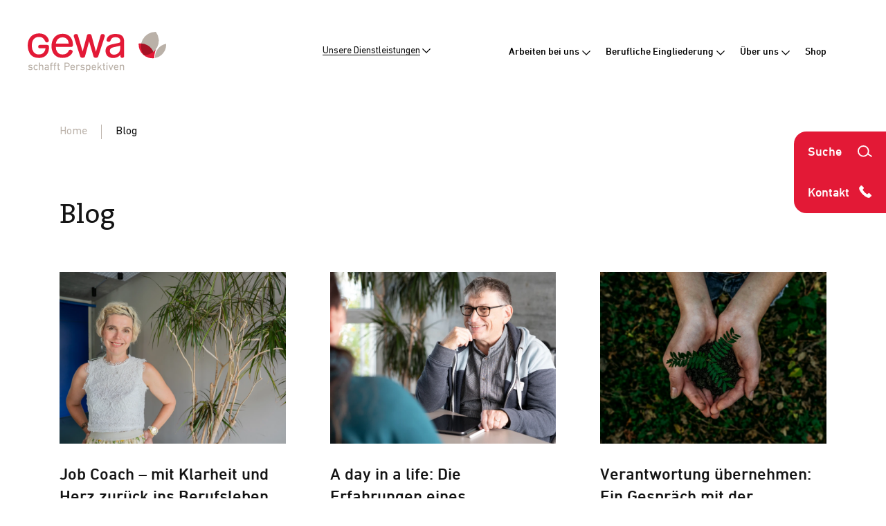

--- FILE ---
content_type: text/html; charset=UTF-8
request_url: https://www.gewa.ch/blog
body_size: 33234
content:
<!DOCTYPE html>
<!--
                                         
      .o8   o8o   .o88o.  .o88o.     
     "888   `"'   888 `"  888 `"     
 .oooo888  oooo  o888oo  o888oo      
d88' `888  `888   888     888        
888   888   888   888     888        
888   888   888   888     888    .o. 
`Y8bod88P" o888o o888o   o888o   Y8P 
                                         
-->
<html lang="de-CH">

        
<head>
    <meta charset="utf-8" />
    

        <title>GEWA - Blog</title>
    <meta name="description" content="Job Coachings, Trainings und Abklärungen: Wir schaffen berufliche Perspektiven für Menschen, die aus psychischen Gründen herausgefordert sind.">
    <meta property="og:title" content="GEWA - Blog" />
    <meta property="og:description" content="Job Coachings, Trainings und Abklärungen: Wir schaffen berufliche Perspektiven für Menschen, die aus psychischen Gründen herausgefordert sind.">
    <meta property="og:image" name="image"  content="/assets/images/share.jpg" />
            <meta name="robots" content="index,follow">
        <meta name="googlebot" content="index,follow">
    <meta property="og:type" content="website" />
<meta property="og:locale" content="de_CH" />
<meta property="og:url" content="https://www.gewa.ch/blog" />
<meta property="og:site_name" content="GEWA" />
<meta property="og:image:width" content="1200" />
<meta property="og:image:height" content="630" />
            <meta name="google-site-verification" content="qatYjbMoS7BTRN69E3VTzQQGqtLCXIB6j8iklvv9hxs" />
        
    <meta name="viewport" content="width=device-width, initial-scale=1.0, maximum-scale=2.0, viewport-fit=cover" />
        <link rel="apple-touch-icon" sizes="180x180" href="/assets/images/favicon/apple-touch-icon.png">
    <link rel="icon" type="image/png" sizes="32x32" href="/assets/images/favicon/favicon-32x32.png">
    <link rel="icon" type="image/png" sizes="16x16" href="/assets/images/favicon/favicon-16x16.png">
    <link rel="manifest" href="/assets/images/favicon/site.webmanifest">
    <link rel="mask-icon" href="/assets/images/favicon/safari-pinned-tab.svg" color="#e31936">
    <meta name="msapplication-TileColor" content="#E31936">
    <meta name="theme-color" content="#E31936">
    <link rel="stylesheet" href="/assets/_dist/bundle-min-5ccef63f61.css">
    <base href="https://www.gewa.ch/">


        <link href="https://www.gewa.ch/cpresources/85f37419/css/formie-theme.css?v=1768274248" rel="stylesheet">
<link href="https://www.gewa.ch/cpresources/290f8f3f/ccc.css?v=1768389491" rel="stylesheet">
<script>var cccSiteUrl = "https://www.gewa.ch/";</script></head>
    
<body class="d-flex flex-column site-gewa group-gewa entry-121 type-page os-mac" data-ua="Mozilla/5.0 (Macintosh; Intel Mac OS X 10_15_7) AppleWebKit/537.36 (KHTML, like Gecko) Chrome/131.0.0.0 Safari/537.36; ClaudeBot/1.0; +claudebot@anthropic.com)" data-user="wzzwmxkjgv">
    
    <div class="loader" aria-hidden="true">
        <img alt="loading" src="/assets/images/loader.svg">
    </div>

    

<header class="banner">
    <div class="container-fluid d-flex justify-content-between align-items-center position-relative h-100">
        <a href="https://www.gewa.ch/" class="logo" title="GEWA">
                            <svg xmlns="http://www.w3.org/2000/svg" xmlns:xlink="http://www.w3.org/1999/xlink" width="237.623" height="69.509" viewBox="0 0 237.623 69.509">
  <defs>
    <clipPath class="clip-path">
      <rect class="Rechteck_76" data-name="Rechteck 76" width="30.7" height="40.51" fill="none"/>
    </clipPath>
    <clipPath class="clip-path-2">
      <rect class="Rechteck_77" data-name="Rechteck 77" width="19.09" height="24.556" fill="none"/>
    </clipPath>
    <clipPath class="clip-path-3">
      <rect class="Rechteck_78" data-name="Rechteck 78" width="30.33" height="25.714" fill="#e31936"/>
    </clipPath>
  </defs>
  <g class="Gruppe_1391" data-name="Gruppe 1391" transform="translate(-78 -206)">
    <path class="Pfad_409" data-name="Pfad 409" d="M18.93,44.243h-.056c-7.74,0-12.572-3.392-15.323-7.741A25.81,25.81,0,0,1,0,23c0-5.9,1.639-11.173,4.9-14.995s8.148-6.138,14.422-6.132c6.333-.013,12.343,2.225,15.522,8.182A10.476,10.476,0,0,1,36.338,14.5a2.764,2.764,0,0,1-1.257,2.235,4.078,4.078,0,0,1-2.294.752,2.885,2.885,0,0,1-2.759-1.926C27.61,10.172,24.791,8.01,19.494,7.963c-4.674.013-7.682,1.749-9.644,4.5s-2.807,6.627-2.8,10.822a17.52,17.52,0,0,0,3.037,10.6,11.123,11.123,0,0,0,9.358,4.326c6.1-.041,10.27-3.763,11.13-10.534h-9.5a3.075,3.075,0,0,1-2.2-.746,2.926,2.926,0,0,1-.791-2.185,3.135,3.135,0,0,1,.744-2.194,2.955,2.955,0,0,1,2.242-.85H33.352a3.316,3.316,0,0,1,2.418.935,6.051,6.051,0,0,1,.906,2.39c0,20.884-17.746,19.21-17.746,19.21" transform="translate(78 206.879)" fill="#e31936"/>
    <path class="Pfad_410" data-name="Pfad 410" d="M35.2,25.109a14.443,14.443,0,0,0,2.947,9.152c2.639,3.106,5.352,3.8,8.92,3.8,5.586,0,8.377-2.948,9.7-5.352,1.163-2.1,1.7-2.871,3.335-2.871,1.94,0,4.035,1.163,4.035,3.335,0,1.164-1.242,3.257-2.175,4.421-3.8,4.578-9.074,6.439-14.892,6.439-5.428,0-10.239-1.163-14.117-5.428-4.731-5.2-5.12-12.567-5.12-14.739,0-11.713,6.362-21.564,19-21.564,14.04,0,17.84,11.479,17.84,19.314a3.184,3.184,0,0,1-3.49,3.49Zm22.184-5.818C57,13.164,53.506,8.509,46.913,8.509c-7.058,0-10.472,4.423-11.713,10.782Z" transform="translate(91.034 207.079)" fill="#e31936"/>
    <path class="Pfad_411" data-name="Pfad 411" d="M73.229,41.054c-.543,2.094-2.251,2.637-4.265,2.637-1.785,0-3.414-.391-4.114-2.483L54.069,7.234a4.5,4.5,0,0,1-.232-1.474c0-2.094,2.094-3.179,3.956-3.179a3.147,3.147,0,0,1,3.336,2.637l7.989,27.534,7.446-27.69c.543-2.017,2.094-2.481,3.878-2.481s3.336.464,3.879,2.481l7.6,28.233L99.91,5.062a3.124,3.124,0,0,1,3.414-2.481c1.784,0,3.879,1.007,3.879,3.025a4.763,4.763,0,0,1-.235,1.473L95.875,41.288c-.618,1.938-2.326,2.4-4.031,2.4-1.785,0-3.492-.391-4.111-2.483L80.21,15.223Z" transform="translate(103.214 207.209)" fill="#e31936"/>
    <path class="Pfad_412" data-name="Pfad 412" d="M122.9,40.792a2.881,2.881,0,0,1-3.183,3.106c-2.558,0-3.177-1.711-3.177-3.879V38.466c-2.715,3.879-7.757,5.74-12.412,5.74-7.6,0-13.109-4.42-13.109-12.333,0-7.679,4.81-10.084,11.794-11.557l6.59-1.4c6.671-1.395,6.906-1.628,6.906-4.111,0-4.887-3.647-6.593-8.07-6.593-4.5,0-6.98,1.163-8.53,5.43-.7,1.862-1.241,2.483-3.338,2.483-2.016,0-3.646-.855-3.646-3.026a9.874,9.874,0,0,1,1.242-3.878c2.868-5.119,8.609-6.748,14.118-6.748,10.161,0,14.815,3.878,14.815,13.729Zm-6.593-18.149a27.878,27.878,0,0,1-5.277,1.474l-4.186.931c-4.732,1.007-8.455,2.172-8.455,6.9,0,4.345,3.409,6.439,7.444,6.439a10.637,10.637,0,0,0,5.9-1.862c4.11-2.791,4.577-6.825,4.577-11.478Z" transform="translate(120.626 207.16)" fill="#e31936"/>
    <path class="Pfad_413" data-name="Pfad 413" d="M.6,46.827a.176.176,0,0,1,0-.26l.784-.828a.187.187,0,0,1,.267,0A4.512,4.512,0,0,0,4.485,46.77c1.339,0,2.007-.562,2.007-1.37,0-.711-.344-1.107-1.78-1.258l-.974-.093c-1.8-.188-2.733-1.069-2.733-2.533,0-1.708,1.242-2.74,3.4-2.74a5.568,5.568,0,0,1,3.251.994.179.179,0,0,1,.038.264l-.649.806a.186.186,0,0,1-.269.038,4.861,4.861,0,0,0-2.467-.734c-1.145,0-1.739.51-1.739,1.238s.44,1.092,1.8,1.222l.954.093c1.855.17,2.752,1.092,2.752,2.537,0,1.762-1.3,2.944-3.687,2.944A5.757,5.757,0,0,1,.6,46.827" transform="translate(78.256 224.16)" fill="#bab1a8"/>
    <path class="Pfad_414" data-name="Pfad 414" d="M7.206,41.2a3.546,3.546,0,0,1,3.614-2.421A3.711,3.711,0,0,1,13.957,40.3c.054.091.054.167-.059.263l-.84.674a.174.174,0,0,1-.27-.019,2.266,2.266,0,0,0-1.969-.974A1.981,1.981,0,0,0,8.776,41.65a5.8,5.8,0,0,0-.211,1.816,5.916,5.916,0,0,0,.211,1.843,1.985,1.985,0,0,0,2.044,1.407,2.265,2.265,0,0,0,1.969-.976.175.175,0,0,1,.27-.021l.84.677c.113.1.113.172.059.264a3.708,3.708,0,0,1-3.138,1.518,3.546,3.546,0,0,1-3.614-2.421,9.263,9.263,0,0,1,0-4.559" transform="translate(81.241 224.16)" fill="#bab1a8"/>
    <path class="Pfad_415" data-name="Pfad 415" d="M19.125,49.109a.178.178,0,0,1-.191-.186V43.669c0-1.443-.67-2.291-2.047-2.291a2.033,2.033,0,0,0-2.1,2.194v5.351a.179.179,0,0,1-.192.186H13.37a.177.177,0,0,1-.189-.186V36.536a.178.178,0,0,1,.189-.188h1.223a.18.18,0,0,1,.192.188v4.6H14.8a2.917,2.917,0,0,1,2.561-1.22,3.049,3.049,0,0,1,3.176,3.379v5.631a.18.18,0,0,1-.192.186Z" transform="translate(84.173 223.023)" fill="#bab1a8"/>
    <path class="Pfad_416" data-name="Pfad 416" d="M25.67,47.971a.177.177,0,0,1-.191-.185V47H25.46a3.024,3.024,0,0,1-2.715,1.182c-1.74,0-3.079-.882-3.079-2.7,0-1.893,1.339-2.777,3.575-2.777h2.085a.1.1,0,0,0,.115-.112v-.655c0-1.242-.5-1.766-2.2-1.766a3.584,3.584,0,0,0-2.217.64c-.1.073-.21.073-.266-.022l-.518-.86a.2.2,0,0,1,.04-.264,5.163,5.163,0,0,1,3.116-.882c2.6,0,3.593.844,3.593,3.06v5.95a.178.178,0,0,1-.192.185Zm-.229-2.907v-1c0-.076-.038-.112-.115-.112H23.491c-1.587,0-2.274.454-2.274,1.462,0,.922.687,1.408,1.912,1.408,1.433,0,2.313-.656,2.313-1.763" transform="translate(87.21 224.16)" fill="#bab1a8"/>
    <path class="Pfad_417" data-name="Pfad 417" d="M27.29,49.109a.177.177,0,0,1-.189-.186V41.509a.1.1,0,0,0-.115-.112H26.2a.18.18,0,0,1-.191-.189v-.9a.18.18,0,0,1,.191-.188h.784a.1.1,0,0,0,.115-.112v-.769c0-2.122.88-2.891,2.791-2.891H30.6a.178.178,0,0,1,.189.188v1.088a.177.177,0,0,1-.189.188h-.5c-1.166,0-1.395.245-1.395,1.354v.843a.1.1,0,0,0,.115.112H30.6a.179.179,0,0,1,.189.188v.9a.18.18,0,0,1-.189.189H28.82a.1.1,0,0,0-.115.112v7.414a.179.179,0,0,1-.191.186Zm6.08,0a.18.18,0,0,1-.192-.186V41.509c0-.075-.037-.112-.115-.112h-.784a.182.182,0,0,1-.191-.189v-.9a.181.181,0,0,1,.191-.188h.784c.078,0,.115-.037.115-.112v-.769c0-2.122.88-2.891,2.791-2.891h.709a.178.178,0,0,1,.189.188v1.088a.177.177,0,0,1-.189.188h-.5c-1.164,0-1.4.245-1.4,1.354v.843c0,.075.04.112.116.112h1.78a.179.179,0,0,1,.189.188v.9a.18.18,0,0,1-.189.189H34.9c-.076,0-.116.037-.116.112v7.414a.177.177,0,0,1-.189.186Z" transform="translate(90.182 223.023)" fill="#bab1a8"/>
    <path class="Pfad_418" data-name="Pfad 418" d="M38.014,48.9c-1.777,0-2.467-.788-2.467-2.552V41.209a.1.1,0,0,0-.113-.112H34.67a.181.181,0,0,1-.192-.189v-.9a.18.18,0,0,1,.192-.186h.764a.1.1,0,0,0,.113-.113V37.173a.179.179,0,0,1,.194-.185h1.222a.177.177,0,0,1,.191.185v2.534a.1.1,0,0,0,.116.113h1.452a.177.177,0,0,1,.189.186v.9a.179.179,0,0,1-.189.189H37.269c-.076,0-.116.037-.116.112v5.085c0,.9.345,1.144,1.167,1.144h.4a.178.178,0,0,1,.189.188v1.089a.179.179,0,0,1-.189.189Z" transform="translate(94.147 223.323)" fill="#bab1a8"/>
    <path class="Pfad_419" data-name="Pfad 419" d="M43.222,49.11a.181.181,0,0,1-.194-.186V36.536a.183.183,0,0,1,.194-.189h4.624c2.5,0,4.132,1.5,4.132,3.812s-1.628,3.81-4.132,3.81h-3a.1.1,0,0,0-.113.112v4.843a.18.18,0,0,1-.192.186Zm7.073-8.951c0-1.389-.94-2.254-2.543-2.254H44.844c-.075,0-.113.037-.113.116V42.3a.1.1,0,0,0,.113.112h2.907c1.6,0,2.543-.863,2.543-2.251" transform="translate(98.151 223.022)" fill="#bab1a8"/>
    <path class="Pfad_420" data-name="Pfad 420" d="M50.263,45.739a6.938,6.938,0,0,1-.305-2.273,6.92,6.92,0,0,1,.285-2.267,3.879,3.879,0,0,1,7.19,0,7.747,7.747,0,0,1,.286,2.57.186.186,0,0,1-.211.188H51.716a.1.1,0,0,0-.113.113,3.319,3.319,0,0,0,.153,1.088,2.26,2.26,0,0,0,2.313,1.558,3.017,3.017,0,0,0,2.352-1,.2.2,0,0,1,.286-.037l.783.693a.167.167,0,0,1,.019.263,4.478,4.478,0,0,1-3.575,1.539,3.539,3.539,0,0,1-3.669-2.439m5.7-3.041c.079,0,.116-.035.116-.112a3.079,3.079,0,0,0-.134-1.015,2.274,2.274,0,0,0-4.2,0,3.075,3.075,0,0,0-.135,1.015.1.1,0,0,0,.113.112Z" transform="translate(101.397 224.16)" fill="#bab1a8"/>
    <path class="Pfad_421" data-name="Pfad 421" d="M57,47.972a.18.18,0,0,1-.194-.186V39.171A.182.182,0,0,1,57,38.983h1.222a.182.182,0,0,1,.192.188v.919h.021a2.553,2.553,0,0,1,2.429-1.314,2.832,2.832,0,0,1,1.871.677c.1.094.113.169.038.264l-.706.918a.176.176,0,0,1-.267.037,2.636,2.636,0,0,0-1.417-.43c-1.395,0-1.968,1.07-1.968,2.625v4.919a.18.18,0,0,1-.192.186Z" transform="translate(104.603 224.16)" fill="#bab1a8"/>
    <path class="Pfad_422" data-name="Pfad 422" d="M61.634,46.827a.176.176,0,0,1,0-.26l.783-.828a.191.191,0,0,1,.27,0,4.505,4.505,0,0,0,2.829,1.031c1.338,0,2.006-.562,2.006-1.37,0-.711-.344-1.107-1.778-1.258l-.975-.093c-1.8-.188-2.733-1.069-2.733-2.533,0-1.708,1.241-2.74,3.4-2.74a5.568,5.568,0,0,1,3.251.994.183.183,0,0,1,.038.264l-.65.806a.184.184,0,0,1-.267.038,4.876,4.876,0,0,0-2.468-.734c-1.147,0-1.737.51-1.737,1.238s.44,1.092,1.794,1.222l.957.093c1.853.17,2.755,1.092,2.755,2.537,0,1.762-1.3,2.944-3.693,2.944a5.761,5.761,0,0,1-3.784-1.351" transform="translate(106.838 224.16)" fill="#bab1a8"/>
    <path class="Pfad_423" data-name="Pfad 423" d="M68.375,51.349a.175.175,0,0,1-.188-.185V39.171a.178.178,0,0,1,.188-.188H69.6a.18.18,0,0,1,.191.188v.844h.022a2.788,2.788,0,0,1,2.6-1.239,3.021,3.021,0,0,1,3.152,2.163,7.24,7.24,0,0,1,.327,2.528,7.306,7.306,0,0,1-.327,2.552,3.021,3.021,0,0,1-3.152,2.16,2.8,2.8,0,0,1-2.6-1.257H69.79v4.242a.177.177,0,0,1-.191.185Zm5.66-6a6.151,6.151,0,0,0,.209-1.878,6.331,6.331,0,0,0-.209-1.878,2.184,2.184,0,0,0-4.035,0,5.776,5.776,0,0,0-.21,1.878A5.7,5.7,0,0,0,70,45.345a2.17,2.17,0,0,0,4.035,0" transform="translate(109.934 224.16)" fill="#bab1a8"/>
    <path class="Pfad_424" data-name="Pfad 424" d="M75.054,45.739a6.886,6.886,0,0,1-.308-2.273,6.822,6.822,0,0,1,.289-2.267,3.878,3.878,0,0,1,7.189,0,7.717,7.717,0,0,1,.285,2.57.185.185,0,0,1-.21.188H76.508a.1.1,0,0,0-.116.113,3.275,3.275,0,0,0,.154,1.088,2.26,2.26,0,0,0,2.314,1.558,3.007,3.007,0,0,0,2.348-1c.1-.093.194-.112.288-.037l.786.693a.166.166,0,0,1,.018.263,4.474,4.474,0,0,1-3.574,1.539,3.538,3.538,0,0,1-3.671-2.439m5.7-3.041c.079,0,.116-.035.116-.112a3.037,3.037,0,0,0-.135-1.015,2.274,2.274,0,0,0-4.2,0,3.115,3.115,0,0,0-.135,1.015c0,.076.04.112.116.112Z" transform="translate(113.006 224.16)" fill="#bab1a8"/>
    <path class="Pfad_425" data-name="Pfad 425" d="M87.692,49.109a.326.326,0,0,1-.3-.186l-2.6-4.185L83.2,46.557v2.365a.176.176,0,0,1-.188.186H81.785a.179.179,0,0,1-.192-.186l.269-12.387a.181.181,0,0,1,.192-.188h1.222a.181.181,0,0,1,.192.188l-.27,7.941,3.614-4.186a.416.416,0,0,1,.345-.17h1.414c.117,0,.154.093.076.188l-2.81,3.208,3.387,5.406a.122.122,0,0,1-.117.186Z" transform="translate(116.212 223.023)" fill="#bab1a8"/>
    <path class="Pfad_426" data-name="Pfad 426" d="M91.175,48.9c-1.778,0-2.467-.788-2.467-2.552V41.209c0-.075-.037-.112-.115-.112h-.762a.182.182,0,0,1-.192-.189v-.9a.18.18,0,0,1,.192-.186h.762a.1.1,0,0,0,.115-.113V37.173a.177.177,0,0,1,.192-.185h1.225a.176.176,0,0,1,.189.185v2.534a.1.1,0,0,0,.117.113h1.451a.18.18,0,0,1,.192.186v.9a.181.181,0,0,1-.192.189H90.432c-.078,0-.117.037-.117.112v5.085c0,.9.347,1.144,1.167,1.144h.4a.181.181,0,0,1,.192.188v1.089a.181.181,0,0,1-.192.189Z" transform="translate(119.044 223.323)" fill="#bab1a8"/>
    <path class="Pfad_427" data-name="Pfad 427" d="M92.252,38.1a.179.179,0,0,1-.189-.191l.266-1.368a.181.181,0,0,1,.192-.188h1.3a.181.181,0,0,1,.192.188l-.27,1.368a.18.18,0,0,1-.192.191Zm.04,11.014a.18.18,0,0,1-.192-.186V40.308a.182.182,0,0,1,.192-.188h1.222a.182.182,0,0,1,.192.188v8.615a.18.18,0,0,1-.192.186Z" transform="translate(121.116 223.023)" fill="#bab1a8"/>
    <path class="Pfad_428" data-name="Pfad 428" d="M98,47.906a.225.225,0,0,1-.231-.186L94.483,39.1c-.041-.11.021-.188.151-.188h1.321c.134,0,.189.056.25.188l2.371,6.456h.035l2.313-6.456a.224.224,0,0,1,.231-.188h1.3c.135,0,.191.078.151.188l-3.27,8.615a.244.244,0,0,1-.245.186Z" transform="translate(122.243 224.226)" fill="#bab1a8"/>
    <path class="Pfad_429" data-name="Pfad 429" d="M101.118,45.739a6.971,6.971,0,0,1-.307-2.273A6.914,6.914,0,0,1,101.1,41.2a3.879,3.879,0,0,1,7.19,0,7.667,7.667,0,0,1,.286,2.57.185.185,0,0,1-.211.188h-5.791a.1.1,0,0,0-.115.113,3.241,3.241,0,0,0,.153,1.088,2.26,2.26,0,0,0,2.314,1.558,3.013,3.013,0,0,0,2.349-1,.2.2,0,0,1,.289-.037l.783.693a.167.167,0,0,1,.018.263,4.472,4.472,0,0,1-3.574,1.539,3.54,3.54,0,0,1-3.671-2.439m5.7-3.041c.078,0,.115-.035.115-.112a3.037,3.037,0,0,0-.135-1.015,2.274,2.274,0,0,0-4.2,0,3.075,3.075,0,0,0-.135,1.015c0,.076.038.112.115.112Z" transform="translate(125.213 224.16)" fill="#bab1a8"/>
    <path class="Pfad_430" data-name="Pfad 430" d="M113.6,47.972a.18.18,0,0,1-.2-.186V42.532c0-1.443-.668-2.291-2.041-2.291a2.034,2.034,0,0,0-2.106,2.194v5.351a.178.178,0,0,1-.192.186h-1.222a.18.18,0,0,1-.192-.186V39.171a.182.182,0,0,1,.192-.188h1.222a.18.18,0,0,1,.192.188V40h.018a2.924,2.924,0,0,1,2.564-1.22,3.046,3.046,0,0,1,3.172,3.379v5.631a.177.177,0,0,1-.189.186Z" transform="translate(128.419 224.16)" fill="#bab1a8"/>
    <g class="Gruppe_177" data-name="Gruppe 177" transform="translate(272.345 206)" style="mix-blend-mode: multiply;isolation: isolate">
      <g class="Gruppe_176" data-name="Gruppe 176" transform="translate(0 0)">
        <g class="Gruppe_175" data-name="Gruppe 175" clip-path="url(#clip-path)">
          <path class="Pfad_431" data-name="Pfad 431" d="M157.967,0a25.292,25.292,0,0,0-20.518,40.507A25.292,25.292,0,0,0,157.967,0" transform="translate(-132.358 0)" fill="#bab1a8"/>
        </g>
      </g>
    </g>
    <g class="Gruppe_180" data-name="Gruppe 180" transform="translate(296.533 226.745)" style="mix-blend-mode: multiply;isolation: isolate">
      <g class="Gruppe_179" data-name="Gruppe 179" transform="translate(0 0)">
        <g class="Gruppe_178" data-name="Gruppe 178" clip-path="url(#clip-path-2)">
          <path class="Pfad_432" data-name="Pfad 432" d="M148.889,38.678a23.322,23.322,0,0,0,18.978-24.537l.007-.006h-.006v-.007l0,.01a23.314,23.314,0,0,0-18.98,24.534l-.007.009h.007l0,0Z" transform="translate(-148.831 -14.129)" fill="#bab1a8"/>
        </g>
      </g>
    </g>
    <g class="Gruppe_183" data-name="Gruppe 183" transform="translate(268.492 226.043)" style="mix-blend-mode: multiply;isolation: isolate">
      <g class="Gruppe_182" data-name="Gruppe 182" transform="translate(0 0)">
        <g class="Gruppe_181" data-name="Gruppe 181" clip-path="url(#clip-path-3)">
          <path class="Pfad_433" data-name="Pfad 433" d="M160.064,22.818a25.064,25.064,0,0,1-5.041,5.572v0A23.707,23.707,0,0,0,129.8,13.873a23.767,23.767,0,0,0,26.966,25.268s-.672-9.333,3.3-16.323" transform="translate(-129.734 -13.651)" fill="#e31936"/>
        </g>
      </g>
    </g>
  </g>
</svg>
                    </a>

        <div class="container mainmenu-container h-100">
    <div class="row h-100">
        <div class="col col-xl-8 offset-xl-4  h-100">
            <nav class="mainmenu">
                                                    <nav class="siteselect d-none d-xl-block">
                            <ul class="nav flex-column">
        <li class="">
            <span>

                <span class="site-name">Unsere Dienstleistungen</span>
                <svg xmlns="http://www.w3.org/2000/svg" width="21.536" height="12.536" viewBox="0 0 21.536 12.536">
                    <g class="Gruppe_359" data-name="Gruppe 359" transform="translate(1.768 1.768)">
                        <path class="Pfad_490" data-name="Pfad 490" d="M2.121,2.121l9,9,9-9"
                                transform="translate(-2.121 -2.121)" fill="none" stroke="#000" stroke-linecap="square"
                                stroke-width="2.5"></path>
                    </g>
                </svg>
            </span>
                    </li>
    </ul>


                    </nav>
                
                
                <ul class="nav main">
                                            <li class="nav-item parent">
                                                            <a href="https://www.gewa.ch/arbeiten-bei-der-gewa">Arbeiten bei uns
                                                                            <svg xmlns="http://www.w3.org/2000/svg" width="21.536" height="12.536"
                                             viewBox="0 0 21.536 12.536">
                                            <g class="Gruppe_359" data-name="Gruppe 359"
                                               transform="translate(1.768 1.768)">
                                                <path class="Pfad_490" data-name="Pfad 490" d="M2.121,2.121l9,9,9-9"
                                                      transform="translate(-2.121 -2.121)" fill="none" stroke="#000"
                                                      stroke-linecap="square" stroke-width="2.5"/>
                                            </g>
                                        </svg>
                                                                    </a>
                            

                            
                                <ul class="navbar-nav">
                                                            <li class="nav-item">
                                                            <a href="ausbildung#Lehrstellen">Ausbildung mit IV
                                                                    </a>
                            

                                                    </li>
                                            <li class="nav-item">
                                                            <a href="arbeitsplaetze-fuer-menschen-mit-iv-rente#arbeitsplaetze-iv-rente">Jobs mit IV
                                                                    </a>
                            

                                                    </li>
                                            <li class="nav-item">
                                                            <a href="fachpersonal#stellen">Jobs Fachpersonal
                                                                    </a>
                            

                                                    </li>
                                            <li class="nav-item">
                                                            <a href="praktika#Stellen">Praktika
                                                                    </a>
                            

                                                    </li>
                                            <li class="nav-item">
                                                            <a href="https://www.gewa.ch/zivildienst">Zivildienst
                                                                    </a>
                            

                                                    </li>
                                                    </ul>

                                                    </li>
                                            <li class="nav-item parent">
                                                            <a href="https://www.gewa.ch/berufliche-eingliederung">Berufliche Eingliederung
                                                                            <svg xmlns="http://www.w3.org/2000/svg" width="21.536" height="12.536"
                                             viewBox="0 0 21.536 12.536">
                                            <g class="Gruppe_359" data-name="Gruppe 359"
                                               transform="translate(1.768 1.768)">
                                                <path class="Pfad_490" data-name="Pfad 490" d="M2.121,2.121l9,9,9-9"
                                                      transform="translate(-2.121 -2.121)" fill="none" stroke="#000"
                                                      stroke-linecap="square" stroke-width="2.5"/>
                                            </g>
                                        </svg>
                                                                    </a>
                            

                            
                                <ul class="navbar-nav">
                                                            <li class="nav-item">
                                                            <a href="https://www.gewa.ch/eingliederungsprogramme-fuer-menschen-mit-iv-unterstuetzung">Eingliederungsprogramme mit IV-Unterstützung
                                                                    </a>
                            

                                                    </li>
                                            <li class="nav-item">
                                                            <a href="https://www.gewa.ch/ausbildung">Ausbildung mit IV
                                                                    </a>
                            

                                                    </li>
                                            <li class="nav-item">
                                                            <a href="https://www.gewa.ch/arbeitsplaetze-fuer-menschen-mit-iv-rente">Jobs mit IV
                                                                    </a>
                            

                                                    </li>
                                            <li class="nav-item">
                                                            <a href="https://www.gewa.ch/fuer-zuweisende-stellen">Für zuweisende Stellen
                                                                    </a>
                            

                                                    </li>
                                            <li class="nav-item">
                                                            <a href="https://www.gewa.ch/fuer-unternehmen">Angebote für Unternehmen
                                                                    </a>
                            

                                                    </li>
                                                    </ul>

                                                    </li>
                                            <li class="nav-item active parent">
                                                            <a href="https://www.gewa.ch/ueber-uns">Über uns
                                                                            <svg xmlns="http://www.w3.org/2000/svg" width="21.536" height="12.536"
                                             viewBox="0 0 21.536 12.536">
                                            <g class="Gruppe_359" data-name="Gruppe 359"
                                               transform="translate(1.768 1.768)">
                                                <path class="Pfad_490" data-name="Pfad 490" d="M2.121,2.121l9,9,9-9"
                                                      transform="translate(-2.121 -2.121)" fill="none" stroke="#000"
                                                      stroke-linecap="square" stroke-width="2.5"/>
                                            </g>
                                        </svg>
                                                                    </a>
                            

                            
                                <ul class="navbar-nav">
                                                            <li class="nav-item parent">
                                                            <span>Über uns</span>
                            

                            
                                <ul class="navbar-nav">
                                                            <li class="nav-item">
                                                            <a href="https://www.gewa.ch/warum-gewa">Warum GEWA
                                                                    </a>
                            

                                                    </li>
                                            <li class="nav-item">
                                                            <a href="https://www.gewa.ch/unternehmenskultur">Unternehmenskultur
                                                                    </a>
                            

                                                    </li>
                                            <li class="nav-item">
                                                            <a href="https://www.gewa.ch/team">Team
                                                                    </a>
                            

                                                    </li>
                                            <li class="nav-item">
                                                            <a href="https://www.gewa.ch/offene-stellen">Offene Stellen
                                                                    </a>
                            

                                                    </li>
                                            <li class="nav-item">
                                                            <a href="https://www.gewa.ch/beirat">Beirat
                                                                    </a>
                            

                                                    </li>
                                            <li class="nav-item">
                                                            <a href="https://www.gewa.ch/organisation">Organisation
                                                                    </a>
                            

                                                    </li>
                                            <li class="nav-item">
                                                            <a href="https://www.gewa.ch/geschichte">Geschichte
                                                                    </a>
                            

                                                    </li>
                                            <li class="nav-item">
                                                            <a href="https://www.gewa.ch/so-findest-du-uns">So findest du uns
                                                                    </a>
                            

                                                    </li>
                                            <li class="nav-item">
                                                            <a href="https://www.gewa.ch/haeufige-fragen">Häufige Fragen
                                                                    </a>
                            

                                                    </li>
                                            <li class="nav-item">
                                                            <a href="https://www.gewa.ch/gewa-förderverein">GEWA Förderverein
                                                                    </a>
                            

                                                    </li>
                                                    </ul>

                                                    </li>
                                            <li class="nav-item active parent">
                                                            <span>Publikationen</span>
                            

                            
                                <ul class="navbar-nav">
                                                            <li class="nav-item">
                                                            <a href="https://www.gewa.ch/unternehmensmagazin">Magazin «gewagt»
                                                                    </a>
                            

                                                    </li>
                                            <li class="nav-item">
                                                            <a href="https://www.gewa.ch/mutmacher">Mutmacher
                                                                    </a>
                            

                                                    </li>
                                            <li class="nav-item active">
                                                            <a href="https://www.gewa.ch/blog">Blog
                                                                    </a>
                            

                                                    </li>
                                            <li class="nav-item">
                                                            <a href="https://www.gewa.ch/neustart-podcast">NEUSTART Podcast
                                                                    </a>
                            

                                                    </li>
                                            <li class="nav-item">
                                                            <a href="https://www.gewa.ch/jahresbericht">Jahresberichte
                                                                    </a>
                            

                                                    </li>
                                                    </ul>

                                                    </li>
                                            <li class="nav-item parent">
                                                            <span>Divers</span>
                            

                            
                                <ul class="navbar-nav">
                                                            <li class="nav-item">
                                                            <a href="https://www.gewa.ch/zertifizierungen">Zertifizierungen
                                                                    </a>
                            

                                                    </li>
                                            <li class="nav-item">
                                                            <a href="https://www.gewa.ch/partnerschaften">Partnerschaften
                                                                    </a>
                            

                                                    </li>
                                            <li class="nav-item">
                                                            <a href="https://www.gewa.ch/medien">Medien
                                                                    </a>
                            

                                                    </li>
                                            <li class="nav-item">
                                                            <a href="https://www.gewa.ch/unterstuetzung-fuer-angehoerige">Unterstützung für Angehörige
                                                                    </a>
                            

                                                    </li>
                                                    </ul>

                                                    </li>
                                                    </ul>

                                                    </li>
                                            <li class="nav-item">
                                                            <a href="https://www.gewa-multimedia.ch/">Shop
                                                                    </a>
                            

                                                    </li>
                                    </ul>
            </nav>
        </div>
    </div>
</div>

<button class="hamburger" type="button" aria-label="Menu">
    <span></span>
    <span></span>
    <i>Menu</i>
</button>

<nav class="megamenu styled-scrollbar">
    <div class="container">
        <ul class="nav meta">
                            <li class="nav-item">
                    <a href="https://www.gewa.ch/haeufige-fragen" title="Häufige Fragen">Häufige Fragen</a>
                </li>
                            <li class="nav-item">
                    <a href="https://www.gewa.ch/unternehmensmagazin" title="Unser Magazin «gewagt»">Unser Magazin «gewagt»</a>
                </li>
                            <li class="nav-item">
                    <a href="https://www.gewa.ch/blog" title="Blog">Blog</a>
                </li>
                            <li class="nav-item">
                    <a href="https://www.gewa.ch/mutmacher" title="Mutmacher">Mutmacher</a>
                </li>
                            <li class="nav-item">
                    <a href="https://www.gewa.ch/offene-stellen" title="offene Stellen">offene Stellen</a>
                </li>
                    </ul>

        <ul class="nav mega">
                                        <li class="nav-item parent trigger">
                                        <span class="site-name site-name-xs">
                        
                        Unsere Dienstleistungen
                    </span>
                    <span class="d-xl-none"><svg xmlns="http://www.w3.org/2000/svg" width="8.828" height="15.824" viewBox="0 0 8.828 15.824">
  <g class="Gruppe_1811" data-name="Gruppe 1811" transform="translate(-232.917 447.91) rotate(-90)">
    <line class="Linie_20" data-name="Linie 20" x2="6" y2="6" transform="translate(433.5 234.331)" fill="none" stroke="#000" stroke-linecap="square" stroke-width="2"/>
    <line class="Linie_21" data-name="Linie 21" x1="7" y2="6" transform="translate(439.5 234.331)" fill="none" stroke="#000" stroke-linecap="square" stroke-width="2"/>
  </g>
</svg>
</span>

                    
                
                                            <ul class="navbar-nav">
        <li class="navback d-xl-none">
            <button type="button" class="btn-link d-flex align-items-center d-xl-none" aria-label="Eine Navigationsebene zurück">
                <svg xmlns="http://www.w3.org/2000/svg" width="8.828" height="15.824" viewBox="0 0 8.828 15.824">
  <g class="Gruppe_1811" data-name="Gruppe 1811" transform="translate(241.745 -432.086) rotate(90)">
    <line class="Linie_20" data-name="Linie 20" x2="6" y2="6" transform="translate(433.5 234.331)" fill="none" stroke="#000" stroke-linecap="square" stroke-width="2"/>
    <line class="Linie_21" data-name="Linie 21" x1="7" y2="6" transform="translate(439.5 234.331)" fill="none" stroke="#000" stroke-linecap="square" stroke-width="2"/>
  </g>
</svg>
                

                Unsere Dienstleistungen
            </button>
        </li>
        
            
                                                                    
                
                <li class="site-3">
                    <a href="https://www.gewa-admin.ch/" target="_blank" class="has-img">

                                                    <img src="https://www.gewa.ch/uploads/transformationen/Icons/_150xAUTO_fit_center-center_90_none_ns/11578/Buero-Outsourcing@2x.webp"
                                 alt="" height="150" width="150">
                                                <span>Administration</span>

                    </a>
                </li>
            
        
            
                                                                    
                
                <li class="site-2">
                    <a href="https://www.baernerbrocki.ch/" target="_blank" class="has-img">

                                                    <img src="https://www.gewa.ch/uploads/baernerbrocki/transformationen/Pikotgramme/_150xAUTO_fit_center-center_90_none_ns/251853/Baerner-Brocki.webp"
                                 alt="" height="150" width="150">
                                                <span>Bärner Brocki</span>

                    </a>
                </li>
            
        
            
                                                                    
                
                <li class="site-4">
                    <a href="https://www.gewa-gartenbau.ch/" target="_blank" class="has-img">

                                                    <img src="https://www.gewa.ch/uploads/transformationen/Icons/_150xAUTO_fit_center-center_90_none_ns/11580/Gartenbau@2x.webp"
                                 alt="" height="150" width="150">
                                                <span>Gartenbau</span>

                    </a>
                </li>
            
        
            
                                                                    
                
                <li class="site-5">
                    <a href="https://www.gewa-gastronomie.ch/" target="_blank" class="has-img">

                                                    <img src="https://www.gewa.ch/uploads/transformationen/Icons/_150xAUTO_fit_center-center_90_none_ns/11583/Gastronomie@2x.webp"
                                 alt="" height="150" width="150">
                                                <span>Gastronomie</span>

                    </a>
                </li>
            
        
            
                                                                    
                
                <li class="site-7">
                    <a href="https://www.gewa-remarketing.ch/" target="_blank" class="has-img">

                                                    <img src="https://www.gewa.ch/uploads/transformationen/Icons/_150xAUTO_fit_center-center_90_none_ns/11621/IT-Remarketing@2x.webp"
                                 alt="" height="150" width="150">
                                                <span>IT Remarketing</span>

                    </a>
                </li>
            
        
            
                                                                    
                
                <li class="site-16">
                    <a href="https://www.gewa-konfektionierung.ch/" target="_blank" class="has-img">

                                                    <img src="https://www.gewa.ch/uploads/konfektionierung/transformationen/_150xAUTO_fit_center-center_90_none_ns/251852/Grossversaende.webp"
                                 alt="" height="150" width="150">
                                                <span>Konfektionierung</span>

                    </a>
                </li>
            
        
            
                                                                    
                
                <li class="site-9">
                    <a href="https://www.gewa-liegenschaftsservice.ch/" target="_blank" class="has-img">

                                                    <img src="https://www.gewa.ch/uploads/transformationen/Icons/_150xAUTO_fit_center-center_90_none_ns/11591/Liegenschaftsservice-Hauswartung@2x.webp"
                                 alt="" height="150" width="150">
                                                <span>Liegenschaftsservice</span>

                    </a>
                </li>
            
        
            
                                                                    
                
                <li class="site-6">
                    <a href="https://www.gewa-logistik.ch/" target="_blank" class="has-img">

                                                    <img src="https://www.gewa.ch/uploads/transformationen/Icons/_150xAUTO_fit_center-center_90_none_ns/11585/Logistik-Verpackungsservice@2x.webp"
                                 alt="" height="150" width="150">
                                                <span>Logistik</span>

                    </a>
                </li>
            
        
            
        
            
                                                                    
                
                <li class="site-8">
                    <a href="https://www.gewa-montage.ch/" target="_blank" class="has-img">

                                                    <img src="https://www.gewa.ch/uploads/transformationen/Icons/_150xAUTO_fit_center-center_90_none_ns/11639/Technische-Montage-2@2x.webp"
                                 alt="" height="150" width="150">
                                                <span>Technische Montage</span>

                    </a>
                </li>
            
        
            
                                                                    
                
                <li class="site-10">
                    <a href="https://www.gewa-treuhand.ch/" target="_blank" class="has-img">

                                                    <img src="https://www.gewa.ch/uploads/transformationen/Icons/_150xAUTO_fit_center-center_90_none_ns/11593/Treuhand@2x.webp"
                                 alt="" height="150" width="150">
                                                <span>Treuhand</span>

                    </a>
                </li>
            
        
            
                                                                    
                
                <li class="site-18">
                    <a href="https://www.gewa-digihub.ch/" target="_blank" class="has-img">

                                                    <img src="https://www.gewa.ch/uploads/transformationen/Icons/_150xAUTO_fit_center-center_90_none_ns/11620/IT-Dienstleistungen@2x.webp"
                                 alt="" height="150" width="150">
                                                <span>Digihub</span>

                    </a>
                </li>
            
                <li>
                        <a href="https://www.gewa-montage.ch/leistungen/#Leuchtenbau" target="_blank" class="has-img">

                                    <img src="https://www.gewa.ch/uploads/transformationen/Icons/_150xAUTO_fit_center-center_90_none_ns/11625/Leuchtenbau@2x.webp" alt="" height="150" width="150">
                                <span>Leuchtenbau</span>
            </a>
        </li>
        <li>
                        <a href="https://www.gewa.ch/projekt-restwert" target="_blank" class="has-img">

                                    <img src="https://www.gewa.ch/uploads/transformationen/Icons/_150xAUTO_fit_center-center_90_none_ns/84490/Restwert@2x.webp" alt="" height="150" width="150">
                                <span>Projekt Restwert</span>
            </a>
        </li>
    </ul>

                </li>
                                                    <li class="nav-item parent">
                                            <a href="https://www.gewa.ch/arbeiten-bei-der-gewa" title="Arbeiten bei uns">Arbeiten bei uns</a>
                    
                                            <span class="d-xl-none"><svg xmlns="http://www.w3.org/2000/svg" width="8.828" height="15.824" viewBox="0 0 8.828 15.824">
  <g class="Gruppe_1811" data-name="Gruppe 1811" transform="translate(-232.917 447.91) rotate(-90)">
    <line class="Linie_20" data-name="Linie 20" x2="6" y2="6" transform="translate(433.5 234.331)" fill="none" stroke="#000" stroke-linecap="square" stroke-width="2"/>
    <line class="Linie_21" data-name="Linie 21" x1="7" y2="6" transform="translate(439.5 234.331)" fill="none" stroke="#000" stroke-linecap="square" stroke-width="2"/>
  </g>
</svg>
</span>

                        <ul class="navbar-nav flex-column level-1">
                            <li class="navback d-xl-none">
                                                                    <button type="button" class="btn-link d-flex align-items-center d-xl-none"
                                            aria-label="Eine Navigationsebene zurück">
                                        <svg xmlns="http://www.w3.org/2000/svg" width="8.828" height="15.824" viewBox="0 0 8.828 15.824">
  <g class="Gruppe_1811" data-name="Gruppe 1811" transform="translate(241.745 -432.086) rotate(90)">
    <line class="Linie_20" data-name="Linie 20" x2="6" y2="6" transform="translate(433.5 234.331)" fill="none" stroke="#000" stroke-linecap="square" stroke-width="2"/>
    <line class="Linie_21" data-name="Linie 21" x1="7" y2="6" transform="translate(439.5 234.331)" fill="none" stroke="#000" stroke-linecap="square" stroke-width="2"/>
  </g>
</svg>
                                        Arbeiten bei uns
                                    </button>
                                                            </li>
                                            <li class="nav-item">
                                            <a href="ausbildung#Lehrstellen" title="Ausbildung mit IV">Ausbildung mit IV</a>
                    
                                    </li>
                            <li class="nav-item">
                                            <a href="arbeitsplaetze-fuer-menschen-mit-iv-rente#arbeitsplaetze-iv-rente" title="Jobs mit IV">Jobs mit IV</a>
                    
                                    </li>
                            <li class="nav-item">
                                            <a href="fachpersonal#stellen" title="Jobs Fachpersonal">Jobs Fachpersonal</a>
                    
                                    </li>
                            <li class="nav-item">
                                            <a href="praktika#Stellen" title="Praktika">Praktika</a>
                    
                                    </li>
                            <li class="nav-item">
                                            <a href="https://www.gewa.ch/zivildienst" title="Zivildienst">Zivildienst</a>
                    
                                    </li>
                                    </ul>
                                    </li>
                            <li class="nav-item parent">
                                            <a href="https://www.gewa.ch/berufliche-eingliederung" title="Berufliche Eingliederung">Berufliche Eingliederung</a>
                    
                                            <span class="d-xl-none"><svg xmlns="http://www.w3.org/2000/svg" width="8.828" height="15.824" viewBox="0 0 8.828 15.824">
  <g class="Gruppe_1811" data-name="Gruppe 1811" transform="translate(-232.917 447.91) rotate(-90)">
    <line class="Linie_20" data-name="Linie 20" x2="6" y2="6" transform="translate(433.5 234.331)" fill="none" stroke="#000" stroke-linecap="square" stroke-width="2"/>
    <line class="Linie_21" data-name="Linie 21" x1="7" y2="6" transform="translate(439.5 234.331)" fill="none" stroke="#000" stroke-linecap="square" stroke-width="2"/>
  </g>
</svg>
</span>

                        <ul class="navbar-nav flex-column level-1">
                            <li class="navback d-xl-none">
                                                                    <button type="button" class="btn-link d-flex align-items-center d-xl-none"
                                            aria-label="Eine Navigationsebene zurück">
                                        <svg xmlns="http://www.w3.org/2000/svg" width="8.828" height="15.824" viewBox="0 0 8.828 15.824">
  <g class="Gruppe_1811" data-name="Gruppe 1811" transform="translate(241.745 -432.086) rotate(90)">
    <line class="Linie_20" data-name="Linie 20" x2="6" y2="6" transform="translate(433.5 234.331)" fill="none" stroke="#000" stroke-linecap="square" stroke-width="2"/>
    <line class="Linie_21" data-name="Linie 21" x1="7" y2="6" transform="translate(439.5 234.331)" fill="none" stroke="#000" stroke-linecap="square" stroke-width="2"/>
  </g>
</svg>
                                        Berufliche Eingliederung
                                    </button>
                                                            </li>
                                            <li class="nav-item">
                                            <a href="https://www.gewa.ch/eingliederungsprogramme-fuer-menschen-mit-iv-unterstuetzung" title="Eingliederungsprogramme mit IV-Unterstützung">Eingliederungsprogramme mit IV-Unterstützung</a>
                    
                                    </li>
                            <li class="nav-item">
                                            <a href="https://www.gewa.ch/ausbildung" title="Ausbildung mit IV">Ausbildung mit IV</a>
                    
                                    </li>
                            <li class="nav-item">
                                            <a href="https://www.gewa.ch/arbeitsplaetze-fuer-menschen-mit-iv-rente" title="Jobs mit IV">Jobs mit IV</a>
                    
                                    </li>
                            <li class="nav-item">
                                            <a href="https://www.gewa.ch/fuer-zuweisende-stellen" title="Für zuweisende Stellen">Für zuweisende Stellen</a>
                    
                                    </li>
                            <li class="nav-item">
                                            <a href="https://www.gewa.ch/fuer-unternehmen" title="Angebote für Unternehmen">Angebote für Unternehmen</a>
                    
                                    </li>
                                    </ul>
                                    </li>
                            <li class="nav-item active parent">
                                            <a href="https://www.gewa.ch/ueber-uns" title="Über uns">Über uns</a>
                    
                                            <span class="d-xl-none"><svg xmlns="http://www.w3.org/2000/svg" width="8.828" height="15.824" viewBox="0 0 8.828 15.824">
  <g class="Gruppe_1811" data-name="Gruppe 1811" transform="translate(-232.917 447.91) rotate(-90)">
    <line class="Linie_20" data-name="Linie 20" x2="6" y2="6" transform="translate(433.5 234.331)" fill="none" stroke="#000" stroke-linecap="square" stroke-width="2"/>
    <line class="Linie_21" data-name="Linie 21" x1="7" y2="6" transform="translate(439.5 234.331)" fill="none" stroke="#000" stroke-linecap="square" stroke-width="2"/>
  </g>
</svg>
</span>

                        <ul class="navbar-nav flex-column level-1">
                            <li class="navback d-xl-none">
                                                                    <button type="button" class="btn-link d-flex align-items-center d-xl-none"
                                            aria-label="Eine Navigationsebene zurück">
                                        <svg xmlns="http://www.w3.org/2000/svg" width="8.828" height="15.824" viewBox="0 0 8.828 15.824">
  <g class="Gruppe_1811" data-name="Gruppe 1811" transform="translate(241.745 -432.086) rotate(90)">
    <line class="Linie_20" data-name="Linie 20" x2="6" y2="6" transform="translate(433.5 234.331)" fill="none" stroke="#000" stroke-linecap="square" stroke-width="2"/>
    <line class="Linie_21" data-name="Linie 21" x1="7" y2="6" transform="translate(439.5 234.331)" fill="none" stroke="#000" stroke-linecap="square" stroke-width="2"/>
  </g>
</svg>
                                        Über uns
                                    </button>
                                                            </li>
                                            <li class="nav-item parent">
                    
                                            <span class="d-none"><svg xmlns="http://www.w3.org/2000/svg" width="8.828" height="15.824" viewBox="0 0 8.828 15.824">
  <g class="Gruppe_1811" data-name="Gruppe 1811" transform="translate(-232.917 447.91) rotate(-90)">
    <line class="Linie_20" data-name="Linie 20" x2="6" y2="6" transform="translate(433.5 234.331)" fill="none" stroke="#000" stroke-linecap="square" stroke-width="2"/>
    <line class="Linie_21" data-name="Linie 21" x1="7" y2="6" transform="translate(439.5 234.331)" fill="none" stroke="#000" stroke-linecap="square" stroke-width="2"/>
  </g>
</svg>
</span>

                        <ul class="navbar-nav flex-column level-2">
                            <li class="navback d-xl-none">
                                                                    <span class="nav-titles">Über uns</span>
                                                            </li>
                                            <li class="nav-item">
                                            <a href="https://www.gewa.ch/warum-gewa" title="Warum GEWA">Warum GEWA</a>
                    
                                    </li>
                            <li class="nav-item">
                                            <a href="https://www.gewa.ch/unternehmenskultur" title="Unternehmenskultur">Unternehmenskultur</a>
                    
                                    </li>
                            <li class="nav-item">
                                            <a href="https://www.gewa.ch/team" title="Team">Team</a>
                    
                                    </li>
                            <li class="nav-item">
                                            <a href="https://www.gewa.ch/offene-stellen" title="Offene Stellen">Offene Stellen</a>
                    
                                    </li>
                            <li class="nav-item">
                                            <a href="https://www.gewa.ch/beirat" title="Beirat">Beirat</a>
                    
                                    </li>
                            <li class="nav-item">
                                            <a href="https://www.gewa.ch/organisation" title="Organisation">Organisation</a>
                    
                                    </li>
                            <li class="nav-item">
                                            <a href="https://www.gewa.ch/geschichte" title="Geschichte">Geschichte</a>
                    
                                    </li>
                            <li class="nav-item">
                                            <a href="https://www.gewa.ch/so-findest-du-uns" title="So findest du uns">So findest du uns</a>
                    
                                    </li>
                            <li class="nav-item">
                                            <a href="https://www.gewa.ch/haeufige-fragen" title="Häufige Fragen">Häufige Fragen</a>
                    
                                    </li>
                            <li class="nav-item">
                                            <a href="https://www.gewa.ch/gewa-förderverein" title="GEWA Förderverein">GEWA Förderverein</a>
                    
                                    </li>
                                    </ul>
                                    </li>
                            <li class="nav-item active parent">
                    
                                            <span class="d-none"><svg xmlns="http://www.w3.org/2000/svg" width="8.828" height="15.824" viewBox="0 0 8.828 15.824">
  <g class="Gruppe_1811" data-name="Gruppe 1811" transform="translate(-232.917 447.91) rotate(-90)">
    <line class="Linie_20" data-name="Linie 20" x2="6" y2="6" transform="translate(433.5 234.331)" fill="none" stroke="#000" stroke-linecap="square" stroke-width="2"/>
    <line class="Linie_21" data-name="Linie 21" x1="7" y2="6" transform="translate(439.5 234.331)" fill="none" stroke="#000" stroke-linecap="square" stroke-width="2"/>
  </g>
</svg>
</span>

                        <ul class="navbar-nav flex-column level-2">
                            <li class="navback d-xl-none">
                                                                    <span class="nav-titles">Publikationen</span>
                                                            </li>
                                            <li class="nav-item">
                                            <a href="https://www.gewa.ch/unternehmensmagazin" title="Magazin «gewagt»">Magazin «gewagt»</a>
                    
                                    </li>
                            <li class="nav-item">
                                            <a href="https://www.gewa.ch/mutmacher" title="Mutmacher">Mutmacher</a>
                    
                                    </li>
                            <li class="nav-item active">
                                            <a href="https://www.gewa.ch/blog" title="Blog">Blog</a>
                    
                                    </li>
                            <li class="nav-item">
                                            <a href="https://www.gewa.ch/neustart-podcast" title="NEUSTART Podcast">NEUSTART Podcast</a>
                    
                                    </li>
                            <li class="nav-item">
                                            <a href="https://www.gewa.ch/jahresbericht" title="Jahresberichte">Jahresberichte</a>
                    
                                    </li>
                                    </ul>
                                    </li>
                            <li class="nav-item parent">
                    
                                            <span class="d-none"><svg xmlns="http://www.w3.org/2000/svg" width="8.828" height="15.824" viewBox="0 0 8.828 15.824">
  <g class="Gruppe_1811" data-name="Gruppe 1811" transform="translate(-232.917 447.91) rotate(-90)">
    <line class="Linie_20" data-name="Linie 20" x2="6" y2="6" transform="translate(433.5 234.331)" fill="none" stroke="#000" stroke-linecap="square" stroke-width="2"/>
    <line class="Linie_21" data-name="Linie 21" x1="7" y2="6" transform="translate(439.5 234.331)" fill="none" stroke="#000" stroke-linecap="square" stroke-width="2"/>
  </g>
</svg>
</span>

                        <ul class="navbar-nav flex-column level-2">
                            <li class="navback d-xl-none">
                                                                    <span class="nav-titles">Divers</span>
                                                            </li>
                                            <li class="nav-item">
                                            <a href="https://www.gewa.ch/zertifizierungen" title="Zertifizierungen">Zertifizierungen</a>
                    
                                    </li>
                            <li class="nav-item">
                                            <a href="https://www.gewa.ch/partnerschaften" title="Partnerschaften">Partnerschaften</a>
                    
                                    </li>
                            <li class="nav-item">
                                            <a href="https://www.gewa.ch/medien" title="Medien">Medien</a>
                    
                                    </li>
                            <li class="nav-item">
                                            <a href="https://www.gewa.ch/unterstuetzung-fuer-angehoerige" title="Unterstützung für Angehörige">Unterstützung für Angehörige</a>
                    
                                    </li>
                                    </ul>
                                    </li>
                                    </ul>
                                    </li>
                            <li class="nav-item">
                                            <a href="https://www.gewa-multimedia.ch/" title="Shop">Shop</a>
                    
                                    </li>
                    </ul>

        <a class="btn btn-secondary" href="https://www.gewa.ch/die-gewa-unterstuetzen" title="die GEWA unterstützen">GEWA
            unterstützen</a>
    </div>
</nav>



        
                    <div class="contact styled-scrollbars ">
        <div class="overflow-hidden">
        <div class="container">
            <div class="row">
                <div class="col-lg-6 leftcol">
                    <div class="text">
                                                    <p><strong>Brauchst du Unterstützung?</strong></p>
<p>Unser Team berät dich gerne zu den Themen beruflicher Wiedereinstieg, angepasster Arbeitsplatz oder stellt dir unsere Produkte und Dienstleistungen vor.</p>
<address>Alpenstrasse 58<br>3052 Zollikofen<a href="tel:+41319191313"><br>Tel: 031 919 13 13</a><a href="mailto:info@gewa.ch"><br>info@gewa.ch<br><br></a><a href="https://www.gewa.ch/so-findest-du-uns">So findest du uns</a></address>
                                            </div>
                                        <div class="text text-betriebsbesichtigung" style="display:none;">
                        <p><strong>Anmeldung Betriebsbesichtigung</strong></p>
<p>Was haben Designleuchten, E-Bikes und Wärmeboxen mit psychischen Herausforderungen gemeinsam? Die Antwort auf diese Frage erwartet dich an unserer Führung durch die GEWA. </p>
<p>Wirf bei deinem Besuch einen Blick hinter die Kulissen der grössten Anbieterin von beruflicher Integration im Kanton Bern. Du erhältst dabei einen direkten Einblick und viele spannende Informationen zu unseren Dienstleistungen.</p>
                    </div>
                    <div class="ansprechpersonen row">
                                            </div>
                </div>
                <div class="col-lg-6 rightcol">
                    <div class="form">
                                                                                                            <div class="fui-i"><form id="fui-kontakt-wquxbk" class="fui-form fui-labels-above-input" method="post" enctype="multipart/form-data" accept-charset="utf-8" data-fui-form="{&quot;formHashId&quot;:&quot;fui-kontakt-wquxbk&quot;,&quot;formId&quot;:272,&quot;formHandle&quot;:&quot;kontakt&quot;,&quot;registeredJs&quot;:[{&quot;src&quot;:&quot;https:\/\/www.gewa.ch\/cpresources\/85f37419\/js\/captchas\/recaptcha-v3.js?v=1768274248&quot;,&quot;module&quot;:&quot;FormieRecaptchaV3&quot;,&quot;settings&quot;:{&quot;siteKey&quot;:&quot;6LcpqnQnAAAAAEZu7gtOqN9xkc6cuNX30lKa2WIv&quot;,&quot;formId&quot;:&quot;fui-kontakt-wquxbk&quot;,&quot;theme&quot;:&quot;light&quot;,&quot;size&quot;:&quot;normal&quot;,&quot;badge&quot;:&quot;bottomright&quot;,&quot;language&quot;:&quot;en&quot;,&quot;submitMethod&quot;:&quot;ajax&quot;,&quot;hasMultiplePages&quot;:false,&quot;loadingMethod&quot;:&quot;asyncDefer&quot;,&quot;enterpriseType&quot;:&quot;score&quot;}}],&quot;settings&quot;:{&quot;submitMethod&quot;:&quot;ajax&quot;,&quot;submitActionMessage&quot;:&quot;&lt;p&gt;&lt;strong&gt;Deine Nachricht wurde übermittelt. &lt;\/strong&gt;Die zuständige Person nimmt mit dir Kontakt auf. &lt;\/p&gt;&lt;ul&gt;&lt;li&gt;&lt;p&gt;Hier erfährst du mehr über die GEWA:&lt;br&gt;&lt;a target=\&quot;_blank\&quot; rel=\&quot;noopener noreferrer nofollow\&quot; href=\&quot;https:\/\/www.gewa.ch\/ueber-uns\&quot;&gt;Über uns&lt;\/a&gt;&lt;\/p&gt;&lt;\/li&gt;&lt;\/ul&gt;&lt;p&gt;&lt;\/p&gt;&lt;ul&gt;&lt;li&gt;&lt;p&gt;Hier findest du alle Standorte und Informationen zur Anreise:&lt;br&gt;&lt;a target=\&quot;_blank\&quot; rel=\&quot;noopener noreferrer nofollow\&quot; href=\&quot;https:\/\/www.gewa.ch\/so-findest-du-uns\&quot;&gt;So findest du uns&lt;\/a&gt;&lt;\/p&gt;&lt;\/li&gt;&lt;\/ul&gt;&lt;p&gt;&lt;\/p&gt;&quot;,&quot;submitActionMessageTimeout&quot;:null,&quot;submitActionMessagePosition&quot;:&quot;top-form&quot;,&quot;submitActionFormHide&quot;:true,&quot;submitAction&quot;:&quot;message&quot;,&quot;submitActionTab&quot;:null,&quot;errorMessage&quot;:&quot;&lt;p&gt;Nachricht konnte nicht verschickt werden. Bitte überprüfen Sie Ihre Eingaben. &lt;\/p&gt;&quot;,&quot;errorMessagePosition&quot;:&quot;bottom-form&quot;,&quot;loadingIndicator&quot;:&quot;spinner&quot;,&quot;loadingIndicatorText&quot;:null,&quot;validationOnSubmit&quot;:true,&quot;validationOnFocus&quot;:false,&quot;scrollToTop&quot;:true,&quot;hasMultiplePages&quot;:false,&quot;pages&quot;:[{&quot;id&quot;:1,&quot;label&quot;:&quot;Page 1&quot;,&quot;settings&quot;:{&quot;submitButtonLabel&quot;:&quot;Anfrage absenden&quot;,&quot;backButtonLabel&quot;:&quot;Back&quot;,&quot;showBackButton&quot;:false,&quot;saveButtonLabel&quot;:&quot;Save&quot;,&quot;showSaveButton&quot;:false,&quot;saveButtonStyle&quot;:&quot;link&quot;,&quot;buttonsPosition&quot;:&quot;left&quot;,&quot;cssClasses&quot;:null,&quot;containerAttributes&quot;:null,&quot;inputAttributes&quot;:null,&quot;enableNextButtonConditions&quot;:false,&quot;nextButtonConditions&quot;:[],&quot;enablePageConditions&quot;:false,&quot;pageConditions&quot;:[],&quot;enableJsEvents&quot;:false,&quot;jsGtmEventOptions&quot;:[]}}],&quot;themeConfig&quot;:{&quot;loading&quot;:{&quot;class&quot;:&quot;fui-loading&quot;},&quot;errorMessage&quot;:{&quot;class&quot;:&quot;fui-error-message&quot;},&quot;disabled&quot;:{&quot;class&quot;:&quot;fui-disabled&quot;},&quot;tabError&quot;:{&quot;class&quot;:&quot;fui-tab-error&quot;},&quot;tabActive&quot;:{&quot;class&quot;:&quot;fui-tab-active&quot;},&quot;tabComplete&quot;:{&quot;class&quot;:&quot;fui-tab-complete&quot;},&quot;successMessage&quot;:{&quot;class&quot;:&quot;fui-success-message&quot;},&quot;alert&quot;:{&quot;class&quot;:&quot;fui-alert&quot;},&quot;alertError&quot;:{&quot;class&quot;:&quot;fui-alert fui-alert-error fui-alert-bottom-form&quot;,&quot;role&quot;:&quot;alert&quot;,&quot;data-fui-alert&quot;:true,&quot;data-fui-alert-error&quot;:true},&quot;alertSuccess&quot;:{&quot;class&quot;:&quot;fui-alert fui-alert-success fui-alert-top-form&quot;,&quot;role&quot;:&quot;alert&quot;,&quot;data-fui-alert&quot;:true,&quot;data-fui-alert-success&quot;:true},&quot;page&quot;:{&quot;id&quot;:&quot;fui-kontakt-wquxbk-p-1&quot;,&quot;class&quot;:&quot;fui-page&quot;,&quot;data-index&quot;:&quot;0&quot;,&quot;data-id&quot;:&quot;1&quot;,&quot;data-fui-page&quot;:true},&quot;progress&quot;:{&quot;class&quot;:&quot;fui-progress&quot;,&quot;data-fui-progress&quot;:true},&quot;tab&quot;:{&quot;class&quot;:&quot;fui-tab&quot;},&quot;success&quot;:{&quot;class&quot;:&quot;fui-success&quot;},&quot;error&quot;:{&quot;class&quot;:&quot;fui-error-message&quot;},&quot;fieldContainerError&quot;:{&quot;class&quot;:&quot;fui-error&quot;},&quot;fieldInputError&quot;:{&quot;class&quot;:&quot;fui-error&quot;},&quot;fieldErrors&quot;:{&quot;class&quot;:&quot;fui-errors&quot;,&quot;data-field-error-messages&quot;:true},&quot;fieldError&quot;:{&quot;class&quot;:&quot;fui-error-message&quot;,&quot;data-field-error-message&quot;:true}},&quot;redirectUrl&quot;:&quot;&quot;,&quot;currentPageId&quot;:1,&quot;outputJsTheme&quot;:true,&quot;enableUnloadWarning&quot;:true,&quot;enableBackSubmission&quot;:true,&quot;ajaxTimeout&quot;:100,&quot;outputConsoleMessages&quot;:true,&quot;baseActionUrl&quot;:&quot;https:\/\/www.gewa.ch\/index.php?p=actions&quot;,&quot;refreshTokenUrl&quot;:&quot;https:\/\/www.gewa.ch\/index.php?p=actions\/formie\/forms\/refresh-tokens&amp;form=FORM_PLACEHOLDER&quot;,&quot;scriptAttributes&quot;:[]}}" data-form-submit-method="ajax" data-form-submit-action="message" data-loading-indicator="spinner"><input type="hidden" name="CRAFT_CSRF_TOKEN" value="fQiVvYquhZOJnysnE1kV85PIfRwMJ_0vu0V-ZK2bfg0lQ5Wmij1lERBr5dbB9urB69BhSV0pJJ-kjCwkU0C1Yv0pTQ3Zr1N8fC3Q97JHI3Q=" autocomplete="off"><input type="hidden" name="action" value="formie/submissions/submit"><input type="hidden" name="submitAction" value="submit"><input type="hidden" name="handle" value="kontakt"><input type="hidden" name="siteId" value="1"><div class="fui-form-container"><div id="fui-kontakt-wquxbk-p-1" class="fui-page" data-index="0" data-id="1" data-fui-page><div class="fui-page-container"><div class="fui-row fui-page-row" data-fui-field-count="1"><div class="fui-field fui-type-html fui-label-hidden fui-subfield-label-hidden fui-instructions-above-input fui-page-field" data-field-handle="title1" data-field-type="html"><div class="fui-field-container"><h4>Wünschst du einen Rückruf?<br />
Hinterlasse uns deine Kontaktdaten.</h4></div></div></div><div class="fui-row fui-page-row" data-fui-field-count="1"><div class="fui-field fui-type-entries fui-label-hidden fui-subfield-label-hidden fui-instructions-above-input fui-field-required fui-page-field" data-field-handle="grundDesRueckrufsEntries" data-field-type="entries" data-field-display-type="dropdown" data-validation="required"><div class="fui-field-container"><select id="fui-kontakt-wquxbk-fields-grundDesRueckrufsEntries" class="fui-select" name="fields[grundDesRueckrufsEntries][]" required data-fui-id="kontakt-grundDesRueckrufsEntries" data-required-message="Feld wird benötigt"><option value="" selected>Grund des Rückrufs</option><option value="177"></option><option value="1386"></option><option value="1461"></option><option value="1547"></option><option value="1558"></option><option value="1661"></option><option value="1771"></option><option value="1792"></option><option value="1821"></option><option value="1841"></option><option value="1854"></option><option value="1879"></option><option value="2324"></option><option value="10504"></option><option value="10746"></option><option value="10935"></option><option value="10951"></option><option value="11248"></option><option value="11978"></option><option value="12413"></option><option value="12446"></option><option value="12478"></option><option value="12587"></option><option value="13777"></option><option value="13817"></option><option value="13857"></option><option value="18660"></option><option value="20771"></option><option value="20809"></option><option value="20839"></option><option value="20904"></option><option value="20959"></option><option value="20988"></option><option value="25967"></option><option value="26596"></option><option value="26633"></option><option value="26814"></option><option value="37410"></option><option value="38309"></option><option value="38461"></option><option value="39655"></option><option value="80162"></option><option value="83532"></option><option value="147913"></option><option value="258273"></option><option value="258840">Digihub</option><option value="192">Ich interessiere mich für ein Eingliederungsprogramm mit IV-Unterstützung</option><option value="41873">Ich interessiere mich für eine Betriebsführung</option><option value="194">Ich interessiere mich für eine Lehrstelle mit IV- Unterstützung</option><option value="196">Ich interessiere mich für einen Arbeitsplatz mit IV- Unterstützung</option><option value="1630">Ich interessiere mich für eine Zusammenarbeit mit der GEWA</option><option value="198">Ich interessiere mich für eine Platzierung bei der GEWA als zuweisende Stelle</option><option value="15">Sonstiges</option></select><label class="fui-label" for="fui-kontakt-wquxbk-fields-grundDesRueckrufsEntries" data-field-label data-fui-sr-only>Grund des Rückrufs&nbsp;<span class="fui-required" aria-hidden="true">*</span></label></div></div></div><div class="fui-row fui-page-row" data-fui-field-count="1"><div class="fui-field fui-type-single-line-text fui-label-above-input fui-subfield-label-above-input fui-instructions-above-input fui-field-required fui-page-field" data-field-handle="vorname" data-field-type="single-line-text" data-validation="required"><div class="fui-field-container"><input type="text" id="fui-kontakt-wquxbk-fields-vorname" class="fui-input" name="fields[vorname]" placeholder="Vorname *" required data-fui-id="kontakt-vorname" data-required-message="Feld wird benötigt."><label class="fui-label" for="fui-kontakt-wquxbk-fields-vorname" data-field-label>Vorname&nbsp;<span class="fui-required" aria-hidden="true">*</span></label></div></div></div><div class="fui-row fui-page-row" data-fui-field-count="1"><div class="fui-field fui-type-single-line-text fui-label-above-input fui-subfield-label-above-input fui-instructions-above-input fui-field-required fui-page-field" data-field-handle="nachname" data-field-type="single-line-text" data-validation="required"><div class="fui-field-container"><input type="text" id="fui-kontakt-wquxbk-fields-nachname" class="fui-input" name="fields[nachname]" placeholder="Nachname *" required data-fui-id="kontakt-nachname" data-required-message="Feld wird benötigt."><label class="fui-label" for="fui-kontakt-wquxbk-fields-nachname" data-field-label>Nachname&nbsp;<span class="fui-required" aria-hidden="true">*</span></label></div></div></div><div class="fui-row fui-page-row" data-fui-field-count="1"><div class="fui-field fui-type-single-line-text fui-label-above-input fui-subfield-label-above-input fui-instructions-above-input fui-field-required fui-page-field" data-field-handle="telefon" data-field-type="single-line-text" data-validation="required"><div class="fui-field-container"><input type="text" id="fui-kontakt-wquxbk-fields-telefon" class="fui-input" name="fields[telefon]" placeholder="Telefon *" required data-fui-id="kontakt-telefon" data-required-message="Feld wird benötigt."><label class="fui-label" for="fui-kontakt-wquxbk-fields-telefon" data-field-label>Telefon&nbsp;<span class="fui-required" aria-hidden="true">*</span></label></div></div></div><div class="fui-row fui-page-row" data-fui-field-count="1"><div class="fui-field fui-type-email fui-label-above-input fui-subfield-label-above-input fui-instructions-above-input fui-field-required fui-page-field" data-field-handle="eMail" data-field-type="email" data-validation="required|email"><div class="fui-field-container"><input type="email" id="fui-kontakt-wquxbk-fields-eMail" class="fui-input" name="fields[eMail]" value="" placeholder="E-Mail *" autocomplete="email" required data-fui-id="kontakt-eMail" data-required-message="Feld wird benötigt."><label class="fui-label" for="fui-kontakt-wquxbk-fields-eMail" data-field-label>E-Mail&nbsp;<span class="fui-required" aria-hidden="true">*</span></label></div></div></div><div class="fui-row fui-page-row" data-fui-field-count="1"><div class="fui-field fui-type-dropdown fui-label-hidden fui-subfield-label-hidden fui-instructions-above-input fui-field-required fui-page-field" data-field-handle="zeitfenster" data-field-type="dropdown" data-validation="required"><div class="fui-field-container"><select id="fui-kontakt-wquxbk-fields-zeitfenster" class="fui-select" name="fields[zeitfenster]" required data-fui-id="kontakt-zeitfenster" data-required-message="Feld wird benötigt."><option value="" selected>Zeitfenster</option><option value="8.00 – 12.00 Uhr">8.00 – 12.00 Uhr</option><option value="14.00 – 18.00 Uhr">14.00 – 17.00 Uhr</option></select><label class="fui-label" for="fui-kontakt-wquxbk-fields-zeitfenster" data-field-label data-fui-sr-only>Zeitfenster&nbsp;<span class="fui-required" aria-hidden="true">*</span></label></div></div></div><div class="fui-row fui-page-row" data-fui-field-count="1"><div class="fui-field fui-type-multi-line-text fui-label-above-input fui-subfield-label-above-input fui-instructions-above-input fui-page-field" data-field-handle="bemerkung" data-field-type="multi-line-text"><div class="fui-field-container"><textarea id="fui-kontakt-wquxbk-fields-bemerkung" class="fui-input" name="fields[bemerkung]" placeholder="Was müssen wir noch wissen? Was möchtest du uns noch sagen?" data-fui-id="kontakt-bemerkung"></textarea><label class="fui-label" for="fui-kontakt-wquxbk-fields-bemerkung" data-field-label>Bemerkung</label></div></div></div><div class="fui-row fui-page-row" data-fui-field-count="1"><div class="fui-field fui-type-agree fui-label-hidden fui-subfield-label-hidden fui-instructions-above-input fui-field-required fui-page-field" data-field-handle="datenschutz" data-field-type="agree" data-validation="required"><fieldset class="fui-fieldset"><input type="hidden" name="fields[datenschutz]" value="" data-fui-input-type="agree"><div class="fui-checkbox"><input type="checkbox" id="fui-kontakt-wquxbk-fields-datenschutz" class="fui-input fui-checkbox-input" name="fields[datenschutz]" value="1" required data-fui-id="kontakt-datenschutz" data-fui-input-type="agree" data-required-message="Feld wird benötigt"><label class="fui-checkbox-label" for="fui-kontakt-wquxbk-fields-datenschutz">Ich bestätige, die <a target="_blank" rel="noopener noreferrer nofollow" href="https://www.gewa.ch/datenschutz">Datenschutzbestimmungen</a> gelesen zu haben und akzeptiere sie</label></div><legend class="fui-legend" data-field-label data-fui-sr-only>Datenschutz&nbsp;<span class="fui-required" aria-hidden="true">*</span></legend></fieldset></div></div></div><div class="fui-captcha formie-recaptcha-placeholder" data-recaptcha-placeholder></div><div class="fui-btn-wrapper fui-btn-left"><button type="submit" class="btn btn-secondary" data-submit-action="submit">Anfrage absenden</button></div></div></div></form></div>
                                            </div>
                                                        </div>
            </div>
        </div>
    </div>
</div>                
        <div class="search-container">
    <div class="container">
                <form class="search position-relative" method="get" action="?">
            <label for="search-input d-block">Wonach suchen Sie?</label>
            <div class="d-flex flex-column flex-lg-row align-items-start">
                <div class="position-relative w-100 mb-4 mb-xl-5">
                    <input type="text" class="search-input" id="search-input" aria-label="Suchbegriff eingeben">
                    <button class="ico reset" type="reset" aria-label="Suche zurücksetzen">&#x2715;</button>
                </div>
                <button class="submit btn btn-tertiary" type="submit" aria-label="Suchen">Suchen</button>
            </div>
        </form>
        <div class="search-results styled-scrollbars"></div>
    </div>
</div>
    </div>
    <div class="stickybuttons">
        <a class="btn-suche" href="#suche" role="button">Suche</a>
        <a class="btn-contact" href="#kontakt" role="button">Kontakt</a>
                <a class="btn-schliessen" href="#schliessen" role="button">Schliessen</a>
    </div>

    <div class="banner-menu">
        <div class="container">

            
                
                    <ul class="nav">
        <li class="navback d-xl-none">
            <button type="button" class="btn-link d-flex align-items-center d-xl-none" aria-label="Eine Navigationsebene zurück">
                <svg xmlns="http://www.w3.org/2000/svg" width="8.828" height="15.824" viewBox="0 0 8.828 15.824">
  <g class="Gruppe_1811" data-name="Gruppe 1811" transform="translate(241.745 -432.086) rotate(90)">
    <line class="Linie_20" data-name="Linie 20" x2="6" y2="6" transform="translate(433.5 234.331)" fill="none" stroke="#000" stroke-linecap="square" stroke-width="2"/>
    <line class="Linie_21" data-name="Linie 21" x1="7" y2="6" transform="translate(439.5 234.331)" fill="none" stroke="#000" stroke-linecap="square" stroke-width="2"/>
  </g>
</svg>
                

                Unsere Dienstleistungen
            </button>
        </li>
        
            
                                                                    
                
                <li class="site-3">
                    <a href="https://www.gewa-admin.ch/" target="_blank" class="has-img">

                                                    <img src="https://www.gewa.ch/uploads/transformationen/Icons/_300xAUTO_fit_center-center_90_none_ns/11578/Buero-Outsourcing@2x.webp"
                                 alt="" height="300" width="300">
                                                <span>Administration</span>

                    </a>
                </li>
            
        
            
                                                                    
                
                <li class="site-2">
                    <a href="https://www.baernerbrocki.ch/" target="_blank" class="has-img">

                                                    <img src="https://www.gewa.ch/uploads/baernerbrocki/transformationen/Pikotgramme/_300xAUTO_fit_center-center_90_none_ns/251853/Baerner-Brocki.webp"
                                 alt="" height="300" width="300">
                                                <span>Bärner Brocki</span>

                    </a>
                </li>
            
        
            
                                                                    
                
                <li class="site-4">
                    <a href="https://www.gewa-gartenbau.ch/" target="_blank" class="has-img">

                                                    <img src="https://www.gewa.ch/uploads/transformationen/Icons/_300xAUTO_fit_center-center_90_none_ns/11580/Gartenbau@2x.webp"
                                 alt="" height="300" width="300">
                                                <span>Gartenbau</span>

                    </a>
                </li>
            
        
            
                                                                    
                
                <li class="site-5">
                    <a href="https://www.gewa-gastronomie.ch/" target="_blank" class="has-img">

                                                    <img src="https://www.gewa.ch/uploads/transformationen/Icons/_300xAUTO_fit_center-center_90_none_ns/11583/Gastronomie@2x.webp"
                                 alt="" height="300" width="300">
                                                <span>Gastronomie</span>

                    </a>
                </li>
            
        
            
                                                                    
                
                <li class="site-7">
                    <a href="https://www.gewa-remarketing.ch/" target="_blank" class="has-img">

                                                    <img src="https://www.gewa.ch/uploads/transformationen/Icons/_300xAUTO_fit_center-center_90_none_ns/11621/IT-Remarketing@2x.webp"
                                 alt="" height="300" width="300">
                                                <span>IT Remarketing</span>

                    </a>
                </li>
            
        
            
                                                                    
                
                <li class="site-16">
                    <a href="https://www.gewa-konfektionierung.ch/" target="_blank" class="has-img">

                                                    <img src="https://www.gewa.ch/uploads/konfektionierung/transformationen/_300xAUTO_fit_center-center_90_none_ns/251852/Grossversaende.webp"
                                 alt="" height="300" width="300">
                                                <span>Konfektionierung</span>

                    </a>
                </li>
            
        
            
                                                                    
                
                <li class="site-9">
                    <a href="https://www.gewa-liegenschaftsservice.ch/" target="_blank" class="has-img">

                                                    <img src="https://www.gewa.ch/uploads/transformationen/Icons/_300xAUTO_fit_center-center_90_none_ns/11591/Liegenschaftsservice-Hauswartung@2x.webp"
                                 alt="" height="300" width="300">
                                                <span>Liegenschaftsservice</span>

                    </a>
                </li>
            
        
            
                                                                    
                
                <li class="site-6">
                    <a href="https://www.gewa-logistik.ch/" target="_blank" class="has-img">

                                                    <img src="https://www.gewa.ch/uploads/transformationen/Icons/_300xAUTO_fit_center-center_90_none_ns/11585/Logistik-Verpackungsservice@2x.webp"
                                 alt="" height="300" width="300">
                                                <span>Logistik</span>

                    </a>
                </li>
            
        
            
        
            
                                                                    
                
                <li class="site-8">
                    <a href="https://www.gewa-montage.ch/" target="_blank" class="has-img">

                                                    <img src="https://www.gewa.ch/uploads/transformationen/Icons/_300xAUTO_fit_center-center_90_none_ns/11639/Technische-Montage-2@2x.webp"
                                 alt="" height="300" width="300">
                                                <span>Technische Montage</span>

                    </a>
                </li>
            
        
            
                                                                    
                
                <li class="site-10">
                    <a href="https://www.gewa-treuhand.ch/" target="_blank" class="has-img">

                                                    <img src="https://www.gewa.ch/uploads/transformationen/Icons/_300xAUTO_fit_center-center_90_none_ns/11593/Treuhand@2x.webp"
                                 alt="" height="300" width="300">
                                                <span>Treuhand</span>

                    </a>
                </li>
            
        
            
                                                                    
                
                <li class="site-18">
                    <a href="https://www.gewa-digihub.ch/" target="_blank" class="has-img">

                                                    <img src="https://www.gewa.ch/uploads/transformationen/Icons/_300xAUTO_fit_center-center_90_none_ns/11620/IT-Dienstleistungen@2x.webp"
                                 alt="" height="300" width="300">
                                                <span>Digihub</span>

                    </a>
                </li>
            
                <li>
                        <a href="https://www.gewa-montage.ch/leistungen/#Leuchtenbau" target="_blank" class="has-img">

                                    <img src="https://www.gewa.ch/uploads/transformationen/Icons/_300xAUTO_fit_center-center_90_none_ns/11625/Leuchtenbau@2x.webp" alt="" height="300" width="300">
                                <span>Leuchtenbau</span>
            </a>
        </li>
        <li>
                        <a href="https://www.gewa.ch/projekt-restwert" target="_blank" class="has-img">

                                    <img src="https://www.gewa.ch/uploads/transformationen/Icons/_300xAUTO_fit_center-center_90_none_ns/84490/Restwert@2x.webp" alt="" height="300" width="300">
                                <span>Projekt Restwert</span>
            </a>
        </li>
    </ul>


        </div>
    </div>
</header>
    
                    
    <section class="content flex-grow-1">
        

                               <nav class="breadcrumbs container">
    <ul class="nav">
                    <li><a href="https://www.gewa.ch/" title="Home">Home</a></li>
                        <li>Blog</li>
    </ul>
</nav>        
                            
        

<div class="section section-blog section-aktuelles ">
    <div class="container gaps-lg">
                                    <h1>Blog</h1>
                                    <div class="row">
                                                        
                    <div class="col-lg-6 col-xl-4 my-4 ">
                        <article class="entry position-relative">
                                                            <div class="img">
                                    <img src="https://www.gewa.ch/uploads/transformationen/Berufliche-Eingliederung/_1000xAUTO_fit_center-center_90_none_ns/255010/DSC05699.webp" alt="DSC05699"  width="1000" height="667" loading="lazy" class="fit">
                                </div>
                                                        <div class="text">
                                <span class="date"></span>
                                <h4>Job Coach – mit Klarheit und Herz zurück ins Berufsleben begleiten</h4>
                                <p>Nach ihrer Tätigkeit als Bewerbungstrainerin für Personen in der beruflichen Eingliederung ist Katja Ritzmann seit Anfang des Jahres als Job Coach bei der GEWA tätig. Ihre Aufgabe: Menschen auf ihren  …</p>
                                <a href="https://www.gewa.ch/blog/job-coach-mit-klarheit-und-herz-zurueck-ins-berufsleben-begleiten" title="Job Coach – mit Klarheit und Herz zurück ins Berufsleben begleiten" class="stretched-link"></a>
                                <a href="https://www.gewa.ch/blog/job-coach-mit-klarheit-und-herz-zurueck-ins-berufsleben-begleiten" title="Job Coach – mit Klarheit und Herz zurück ins Berufsleben begleiten" class="arrow more">mehr</a>
                            </div>
                        </article>
                    </div>
                                                        
                    <div class="col-lg-6 col-xl-4 my-4 ">
                        <article class="entry position-relative">
                                                            <div class="img">
                                    <img src="https://www.gewa.ch/uploads/transformationen/Blog/_1000xAUTO_fit_center-center_90_none_ns/206328/Foto-Stefan-von-Wartburg_Coach.webp" alt="Foto Stefan von Wartburg Coach"  width="1000" height="777" loading="lazy" class="fit">
                                </div>
                                                        <div class="text">
                                <span class="date"></span>
                                <h4>A day in a life: Die Erfahrungen eines Ausbildungscoachs</h4>
                                <p>Viele in der GEWA kennen die Arbeit der Ausbildungscoaches gut. Sie führen wöchentliche Gespräche mit den Mitarbeitenden in Ausbildung und unterstützen sie im Arbeitsalltag. Doch was bewirken all die  …</p>
                                <a href="https://www.gewa.ch/blog/a-day-in-a-life-die-erfahrungen-eines-ausbildungscoachs" title="A day in a life: Die Erfahrungen eines Ausbildungscoachs" class="stretched-link"></a>
                                <a href="https://www.gewa.ch/blog/a-day-in-a-life-die-erfahrungen-eines-ausbildungscoachs" title="A day in a life: Die Erfahrungen eines Ausbildungscoachs" class="arrow more">mehr</a>
                            </div>
                        </article>
                    </div>
                                                        
                    <div class="col-lg-6 col-xl-4 my-4 ">
                        <article class="entry position-relative">
                                                            <div class="img">
                                    <img src="https://www.gewa.ch/uploads/transformationen/Mutmacher/_1000xAUTO_fit_center-center_90_none_ns/157873/noah-buscher-x8ZStukS2PM-unsplash-2.webp" alt="Noah buscher x8 Z Stuk S2 PM unsplash 2"  width="1000" height="573" loading="lazy" class="fit">
                                </div>
                                                        <div class="text">
                                <span class="date"></span>
                                <h4>Verantwortung übernehmen: Ein Gespräch mit der Philosophin Ina Schmidt</h4>
                                <p>Ob es um das Klima geht, um Politik, die Arbeit oder die Beziehung: In all unseren Lebenszusammenhängen ist verantwortungsvolles Handeln gefordert. Doch was bedeutet das, wie ist ein solches Handeln m …</p>
                                <a href="https://www.gewa.ch/blog/verantwortung-uebernehmen-ein-gespraech-mit-der-philosophin-ina-schmidt" title="Verantwortung übernehmen: Ein Gespräch mit der Philosophin Ina Schmidt" class="stretched-link"></a>
                                <a href="https://www.gewa.ch/blog/verantwortung-uebernehmen-ein-gespraech-mit-der-philosophin-ina-schmidt" title="Verantwortung übernehmen: Ein Gespräch mit der Philosophin Ina Schmidt" class="arrow more">mehr</a>
                            </div>
                        </article>
                    </div>
                                                        
                    <div class="col-lg-6 col-xl-4 my-4 ">
                        <article class="entry position-relative">
                                                            <div class="img">
                                    <img src="https://www.gewa.ch/uploads/transformationen/Blog/Katharina-Bronswijk/_1000xAUTO_fit_center-center_90_none_ns/150587/original.webp" alt="Original"  width="1000" height="667" loading="lazy" class="fit">
                                </div>
                                                        <div class="text">
                                <span class="date"></span>
                                <h4>Der Klimawandel ist auch eine psychologische Krise</h4>
                                <p>Fast 70 Prozent der Schweizer Bevölkerung erachten den Klimawandel als grosses Problem mit unmittelbarem Handlungsbedarf. Dies ist das Ergebnis einer grossen Meinungsumfrage, welche das Forschungsinst …</p>
                                <a href="https://www.gewa.ch/blog/der-klimawandel-ist-auch-eine-psychologische-krise-2" title="Der Klimawandel ist auch eine psychologische Krise" class="stretched-link"></a>
                                <a href="https://www.gewa.ch/blog/der-klimawandel-ist-auch-eine-psychologische-krise-2" title="Der Klimawandel ist auch eine psychologische Krise" class="arrow more">mehr</a>
                            </div>
                        </article>
                    </div>
                                                        
                    <div class="col-lg-6 col-xl-4 my-4 ">
                        <article class="entry position-relative">
                                                            <div class="img">
                                    <img src="https://www.gewa.ch/uploads/transformationen/Blog/Philipp-Staab/_1000xAUTO_fit_center-center_90_none_ns/129323/HR-21256.webp" alt="HR 21256"  width="683" height="1024" loading="lazy" class="fit">
                                </div>
                                                        <div class="text">
                                <span class="date"></span>
                                <h4>Zukunftsforscher im Interview: Von der Selbstentfaltung zur Selbsterhaltung</h4>
                                <p>Der Soziologe Philipp Staab sagt, dass wir uns vom Fortschrittsdenken der Moderne verabschieden müssen. Die bisherige Vorstellung von Freiheit und Fortschritt, die darauf basiert, die Umwelt zu beherr …</p>
                                <a href="https://www.gewa.ch/blog/zukunftsforscher-im-interview-von-der-selbstentfaltung-zur-selbsterhaltung" title="Zukunftsforscher im Interview: Von der Selbstentfaltung zur Selbsterhaltung" class="stretched-link"></a>
                                <a href="https://www.gewa.ch/blog/zukunftsforscher-im-interview-von-der-selbstentfaltung-zur-selbsterhaltung" title="Zukunftsforscher im Interview: Von der Selbstentfaltung zur Selbsterhaltung" class="arrow more">mehr</a>
                            </div>
                        </article>
                    </div>
                                                        
                    <div class="col-lg-6 col-xl-4 my-4 ">
                        <article class="entry position-relative">
                                                            <div class="img">
                                    <img src="https://www.gewa.ch/uploads/transformationen/Blog/Christian-Fiechter/_1000xAUTO_fit_center-center_90_none_ns/59492/Symbolbild-Fiechter-Wirtschaftspsychologie.webp" alt="Symbolbild Fiechter Wirtschaftspsychologie"  width="1000" height="667" loading="lazy" class="fit">
                                </div>
                                                        <div class="text">
                                <span class="date"></span>
                                <h4>«Wirtschaft ist Psychologie»</h4>
                                <p>Wirtschaftspsychologe Christian Fichter sieht seine Aufgabe darin, die Wirtschaft psychologisch zu erklären und Handlungsempfehlungen zu entwickeln. Sein Ziel: erfüllende Arbeit, nachhaltiger Konsum u …</p>
                                <a href="https://www.gewa.ch/blog/wirtschaft-ist-psychologie" title="«Wirtschaft ist Psychologie»" class="stretched-link"></a>
                                <a href="https://www.gewa.ch/blog/wirtschaft-ist-psychologie" title="«Wirtschaft ist Psychologie»" class="arrow more">mehr</a>
                            </div>
                        </article>
                    </div>
                                                        
                    <div class="col-lg-6 col-xl-4 my-4 ">
                        <article class="entry position-relative">
                                                            <div class="img">
                                    <img src="https://www.gewa.ch/uploads/transformationen/Blog/_1000xAUTO_fit_center-center_90_none_ns/59472/Isabelle_Noth.webp" alt="Isabelle Noth 08 F Bachmann"  width="999" height="665" loading="lazy" class="fit">
                                </div>
                                                        <div class="text">
                                <span class="date"></span>
                                <h4>«Glaube gibt Orientierung»</h4>
                                <p>Theologin und Religionspsychologin Isabelle Noth spricht über die Rolle von Religiosität und Spiritualität in der heutigen Gesellschaft. …</p>
                                <a href="https://www.gewa.ch/blog/glaube-gibt-orientierung" title="«Glaube gibt Orientierung»" class="stretched-link"></a>
                                <a href="https://www.gewa.ch/blog/glaube-gibt-orientierung" title="«Glaube gibt Orientierung»" class="arrow more">mehr</a>
                            </div>
                        </article>
                    </div>
                                                        
                    <div class="col-lg-6 col-xl-4 my-4 ">
                        <article class="entry position-relative">
                                                            <div class="img">
                                    <img src="https://www.gewa.ch/uploads/transformationen/Blog/Stephanie-Wenger/_1000xAUTO_fit_center-center_90_none_ns/17323/SteffiMusigfuerdi_291121_cramarts-33.webp" alt="Steffi Musigfuerdi 291121 cramarts 33"  width="1000" height="667" loading="lazy" class="fit">
                                </div>
                                                        <div class="text">
                                <span class="date"></span>
                                <h4>«Ich muss meine Balance finden»</h4>
                                <p>Die 34-jährige Stephanie Wenger lebt seit vielen Jahren mit der Diagnose Borderline. Oft gleicht der Alltag einer emotionalen Achterbahn. …</p>
                                <a href="https://www.gewa.ch/blog/ich-muss-meine-balance-finden" title="«Ich muss meine Balance finden»" class="stretched-link"></a>
                                <a href="https://www.gewa.ch/blog/ich-muss-meine-balance-finden" title="«Ich muss meine Balance finden»" class="arrow more">mehr</a>
                            </div>
                        </article>
                    </div>
                                                        
                    <div class="col-lg-6 col-xl-4 my-4 ">
                        <article class="entry position-relative">
                                                            <div class="img">
                                    <img src="https://www.gewa.ch/uploads/transformationen/Blog/Chantal-Ruchti-Stimmen-im-Kopf/_1000xAUTO_fit_center-center_90_none_ns/5809/Screenshot-2023-01-18-at-11.52.58.webp" alt="Screenshot 2023 01 18 at 11 52 58"  width="790" height="420" loading="lazy" class="fit">
                                </div>
                                                        <div class="text">
                                <span class="date"></span>
                                <h4>Stimmen im Kopf</h4>
                                <p>Chantal Ruchti hat sich entschieden, in ihrem Blog «Be many» über dissoziative Identitätsstörung (DIS) zu schreiben in der Hoffnung, «Licht ins Dunkle» zu bringen und dabei einen Beitrag zur Entstigma …</p>
                                <a href="https://www.gewa.ch/blog/stimmen-im-kopf" title="Stimmen im Kopf" class="stretched-link"></a>
                                <a href="https://www.gewa.ch/blog/stimmen-im-kopf" title="Stimmen im Kopf" class="arrow more">mehr</a>
                            </div>
                        </article>
                    </div>
                                                        
                    <div class="col-lg-6 col-xl-4 my-4 ">
                        <article class="entry position-relative">
                                                            <div class="img">
                                    <img src="https://www.gewa.ch/uploads/transformationen/Blog/Tom-Boegli/_1000xAUTO_fit_center-center_90_none_ns/17371/TomBoegli_Flexi50.webp" alt="Tom Boegli Flexi50"  width="636" height="410" loading="lazy" class="fit">
                                </div>
                                                        <div class="text">
                                <span class="date"></span>
                                <h4>Erste Hilfe für die Seele</h4>
                                <p>Wenn ein vertrauter Mensch in seelische Not gerät, fühlen sich viele überfordert. Wie kann man als Laie in solchen Situationen helfen? …</p>
                                <a href="https://www.gewa.ch/blog/erste-hilfe-fuer-die-seele" title="Erste Hilfe für die Seele" class="stretched-link"></a>
                                <a href="https://www.gewa.ch/blog/erste-hilfe-fuer-die-seele" title="Erste Hilfe für die Seele" class="arrow more">mehr</a>
                            </div>
                        </article>
                    </div>
                                                        
                    <div class="col-lg-6 col-xl-4 my-4 ">
                        <article class="entry position-relative">
                                                            <div class="img">
                                    <img src="https://www.gewa.ch/uploads/transformationen/Blog/Martin-Fankhauser/_1000xAUTO_fit_center-center_90_none_ns/17379/Martin-Fankhauser.webp" alt="Martin Fankhauser"  width="1000" height="667" loading="lazy" class="fit">
                                </div>
                                                        <div class="text">
                                <span class="date"></span>
                                <h4>#ganzabNORMAL</h4>
                                <p>Was ist schon normal? Der 42-jährige HR-Fachmann Martin Fankhauser hat sich dieser Frage gestellt und ein ganz spezielles Fotoprojekt gestartet. …</p>
                                <a href="https://www.gewa.ch/blog/ganzabnormal" title="#ganzabNORMAL" class="stretched-link"></a>
                                <a href="https://www.gewa.ch/blog/ganzabnormal" title="#ganzabNORMAL" class="arrow more">mehr</a>
                            </div>
                        </article>
                    </div>
                                                        
                    <div class="col-lg-6 col-xl-4 my-4 ">
                        <article class="entry position-relative">
                                                            <div class="img">
                                    <img src="https://www.gewa.ch/uploads/transformationen/Blog/Undine-Lang/_1000xAUTO_fit_center-center_90_none_ns/5958/undine_lang.webp" alt="Undine lang"  width="999" height="721" loading="lazy" class="fit">
                                </div>
                                                        <div class="text">
                                <span class="date"></span>
                                <h4>Resilienz: Krisen besser bewältigen</h4>
                                <p>Resilienz: Im Gespräch mit der Psychiaterin Undine Lang wollen wir wissen, wie wir unsere psychische Gesundheit stärken können. …</p>
                                <a href="https://www.gewa.ch/blog/resilienz-krisen-besser-bewaeltigen" title="Resilienz: Krisen besser bewältigen" class="stretched-link"></a>
                                <a href="https://www.gewa.ch/blog/resilienz-krisen-besser-bewaeltigen" title="Resilienz: Krisen besser bewältigen" class="arrow more">mehr</a>
                            </div>
                        </article>
                    </div>
                                                        
                    <div class="col-lg-6 col-xl-4 my-4 ">
                        <article class="entry position-relative">
                                                            <div class="img">
                                    <img src="https://www.gewa.ch/uploads/transformationen/Blog/Urs-Andreas-Sommer/_1000xAUTO_fit_center-center_90_none_ns/17434/Urs-Andreas-Sommer-1.webp" alt="Urs Andreas Sommer 1"  width="1000" height="684" loading="lazy" class="fit">
                                </div>
                                                        <div class="text">
                                <span class="date"></span>
                                <h4>Werte sind Verhandlungssache</h4>
                                <p>Ein Gespräch mit Andreas Urs Sommer: «Wir müssen Werte immer wieder neu verhandeln.» …</p>
                                <a href="https://www.gewa.ch/blog/werte-sind-verhandlungssache" title="Werte sind Verhandlungssache" class="stretched-link"></a>
                                <a href="https://www.gewa.ch/blog/werte-sind-verhandlungssache" title="Werte sind Verhandlungssache" class="arrow more">mehr</a>
                            </div>
                        </article>
                    </div>
                                                        
                    <div class="col-lg-6 col-xl-4 my-4 ">
                        <article class="entry position-relative">
                                                            <div class="img">
                                    <img src="https://www.gewa.ch/uploads/transformationen/Blog/Anna-Maetzner/_1000xAUTO_fit_center-center_90_none_ns/17426/50er_Anna_Maetzener_AlgorithmWatch_Photo_David_Baechtold_CC_BY_4.0_Color_3500px.webp" alt="50er Anna Maetzener Algorithm Watch Photo David Baechtold CC BY 4 0 Color 3500px"  width="1000" height="645" loading="lazy" class="fit">
                                </div>
                                                        <div class="text">
                                <span class="date"></span>
                                <h4>Mehr Transparenz bei künstlicher Intelligenz</h4>
                                <p>Für normale Bürgerinnen und Bürger ohne spezielles Expertenwissen ist es eine Herausforderung, sich im Begriffsdschungel der Digitalisierung zurechtzufinden. Im Gespräch mit Mathematikerin und Leiteri …</p>
                                <a href="https://www.gewa.ch/blog/mehr-transparenz-bei-kuenstlicher-intelligenz" title="Mehr Transparenz bei künstlicher Intelligenz" class="stretched-link"></a>
                                <a href="https://www.gewa.ch/blog/mehr-transparenz-bei-kuenstlicher-intelligenz" title="Mehr Transparenz bei künstlicher Intelligenz" class="arrow more">mehr</a>
                            </div>
                        </article>
                    </div>
                                                        
                    <div class="col-lg-6 col-xl-4 my-4 ">
                        <article class="entry position-relative">
                                                            <div class="img">
                                    <img src="https://www.gewa.ch/uploads/transformationen/Blog/Philipp-Blom/_1000xAUTO_fit_center-center_90_none_ns/17430/Bogenberger_Autorenfotos.com-philipp-blom.webp" alt="Bogenberger Autorenfotos com philipp blom"  width="999" height="654" loading="lazy" class="fit">
                                </div>
                                                        <div class="text">
                                <span class="date"></span>
                                <h4>Es bleibt nur noch wenig Zeit</h4>
                                <p>Für den Historiker und Bestsellerautor Philipp Blom ist klar: Wir müssen uns neu orientieren und eine andere Wirtschaft aufbauen. Nur so hat unsere Zivilisation eine Überlebenschance. …</p>
                                <a href="https://www.gewa.ch/blog/es-bleibt-nur-noch-wenig-zeit" title="Es bleibt nur noch wenig Zeit" class="stretched-link"></a>
                                <a href="https://www.gewa.ch/blog/es-bleibt-nur-noch-wenig-zeit" title="Es bleibt nur noch wenig Zeit" class="arrow more">mehr</a>
                            </div>
                        </article>
                    </div>
                                                        
                    <div class="col-lg-6 col-xl-4 my-4 ">
                        <article class="entry position-relative">
                                                            <div class="img">
                                    <img src="https://www.gewa.ch/uploads/transformationen/Blog/Marco-Kovic/_1000xAUTO_fit_center-center_90_none_ns/17193/Foto-Marko-Kovic.webp" alt="Foto Marko Kovic"  width="1000" height="667" loading="lazy" class="fit">
                                </div>
                                                        <div class="text">
                                <span class="date"></span>
                                <h4>Wie zerbrechlich ist unsere Gesellschaft?</h4>
                                <p>Im Zuge der Pandemie hat sich die Spaltung der Gesellschaft verschärft. Der Sozialwissenschaftler Marko Kovic sieht unsere Demokratie in Gefahr und fordert, dass die sozialen Medien bei der Verbreitun …</p>
                                <a href="https://www.gewa.ch/blog/wie-zerbrechlich-ist-unsere-gesellschaft" title="Wie zerbrechlich ist unsere Gesellschaft?" class="stretched-link"></a>
                                <a href="https://www.gewa.ch/blog/wie-zerbrechlich-ist-unsere-gesellschaft" title="Wie zerbrechlich ist unsere Gesellschaft?" class="arrow more">mehr</a>
                            </div>
                        </article>
                    </div>
                                                        
                    <div class="col-lg-6 col-xl-4 my-4 ">
                        <article class="entry position-relative">
                                                            <div class="img">
                                    <img src="https://www.gewa.ch/uploads/transformationen/Blog/Ulrich-Schnabel/_1000xAUTO_fit_center-center_90_none_ns/17176/Ulrich_Schnabel_30er.webp" alt="Ulrich Schnabel 30er"  width="1000" height="561" loading="lazy" class="fit">
                                </div>
                                                        <div class="text">
                                <span class="date"></span>
                                <h4>Die Kraft der Zuversicht</h4>
                                <p>Der Physiker und Publizist Ulrich Schnabel hat ein Buch über die Zuversicht geschrieben. Im Interview beschreibt er, wie wir es schaffen können, auch in Krisenzeiten den Mut nicht zu verlieren und wes …</p>
                                <a href="https://www.gewa.ch/blog/die-kraft-der-zuversicht" title="Die Kraft der Zuversicht" class="stretched-link"></a>
                                <a href="https://www.gewa.ch/blog/die-kraft-der-zuversicht" title="Die Kraft der Zuversicht" class="arrow more">mehr</a>
                            </div>
                        </article>
                    </div>
                                                        
                    <div class="col-lg-6 col-xl-4 my-4 ">
                        <article class="entry position-relative">
                                                            <div class="img">
                                    <img src="https://www.gewa.ch/uploads/transformationen/Blog/Martin-Hartmann/_1000xAUTO_fit_center-center_90_none_ns/16481/blindenhund_flexi50.webp" alt="Blindenhund flexi50"  width="999" height="644" loading="lazy" class="fit">
                                </div>
                                                        <div class="text">
                                <span class="date"></span>
                                <h4>Vom Vertrauen – Teil 2</h4>
                                <p>Es wird in diesen Tagen viel über Vertrauen gesprochen. Gerade in der Corona-Pandemie stellt sich oft die Vertrauensfrage: Wem kann man noch glauben, wenn Behörden und Wissenschaftler ihre Erkenntniss …</p>
                                <a href="https://www.gewa.ch/blog/vom-vertrauen---teil-2" title="Vom Vertrauen – Teil 2" class="stretched-link"></a>
                                <a href="https://www.gewa.ch/blog/vom-vertrauen---teil-2" title="Vom Vertrauen – Teil 2" class="arrow more">mehr</a>
                            </div>
                        </article>
                    </div>
                                                        
                    <div class="col-lg-6 col-xl-4 my-4 ">
                        <article class="entry position-relative">
                                                            <div class="img">
                                    <img src="https://www.gewa.ch/uploads/transformationen/Blog/Martin-Hartmann/_1000xAUTO_fit_center-center_90_none_ns/16481/blindenhund_flexi50.webp" alt="Blindenhund flexi50"  width="999" height="644" loading="lazy" class="fit">
                                </div>
                                                        <div class="text">
                                <span class="date"></span>
                                <h4>Vom Vertrauen – Teil 1</h4>
                                <p>Vertrauen in uns selbst und in andere Menschen erleichtert unseren Alltag. Dass Vertrauen in unserem Leben allgegenwärtig ist, merken wir allerdings oft erst dann, wenn es brüchig wird und wir anfange …</p>
                                <a href="https://www.gewa.ch/blog/vom-vertrauen---teil-1" title="Vom Vertrauen – Teil 1" class="stretched-link"></a>
                                <a href="https://www.gewa.ch/blog/vom-vertrauen---teil-1" title="Vom Vertrauen – Teil 1" class="arrow more">mehr</a>
                            </div>
                        </article>
                    </div>
                                                        
                    <div class="col-lg-6 col-xl-4 my-4 ">
                        <article class="entry position-relative">
                                                            <div class="img">
                                    <img src="https://www.gewa.ch/uploads/transformationen/Blog/Lisa-Herzog-Rettung-der-Arbeit/_1000xAUTO_fit_center-center_90_none_ns/16465/ausbildung-1536x864.webp" alt="Ausbildung 1536x864"  width="1000" height="563" loading="lazy" class="fit">
                                </div>
                                                        <div class="text">
                                <span class="date"></span>
                                <h4>Über die Rettung der Arbeit</h4>
                                <p>Wie werden wir in Zukunft arbeiten? Die Digitalisierung schürt bei vielen Menschen Angst und Unsicherheit. Mit der Philosophin und Ökonomin Lisa Herzog diskutieren wir über die Bedeutung und den Wert  …</p>
                                <a href="https://www.gewa.ch/blog/ueber-die-rettung-der-arbeit" title="Über die Rettung der Arbeit" class="stretched-link"></a>
                                <a href="https://www.gewa.ch/blog/ueber-die-rettung-der-arbeit" title="Über die Rettung der Arbeit" class="arrow more">mehr</a>
                            </div>
                        </article>
                    </div>
                            </div>
                    </div>
</div>        
    
    </section>

    
    <footer class="mainfooter">
    <div class="container">
                    <div class="row top">
                <div class="col-xl-2 offset-xl-1 order-xl-2 footer-adresse">
                    <p>Alpenstrasse 58<br />3052 Zollikofen<a href="tel:+41319191313"><br />Tel: 031 919 13 13</a><a href="mailto:info@gewa.ch"><br />info@gewa.ch</a></p>
                </div>
                <div class="col-xl-2 order-xl-2 ms-auto footer-social">
                    <ul  class="nav nav-social flex-column"><li ><a  href="https://www.facebook.com/GEmeinsamWAgen/" rel="noopener" target="_blank">Facebook</a></li><li ><a  href="https://www.linkedin.com/company/gewa-stiftung-f%C3%BCr-berufliche-integration/" rel="noopener" target="_blank">Linkedin</a></li><li ><a  href="https://www.instagram.com/gewa.ch" rel="noopener" target="_blank">Instagram</a></li></ul>                </div>
                <div class="col-xl-2 order-xl-2 footer-button">
                    <div class="img">
                        <a class="btn btn-secondary" href="https://www.gewa.ch/die-gewa-unterstuetzen" title="Die GEWA unterstützen">GEWA unterstützen</a>
                        <svg data-name="Komponente 146 – 4" viewBox="0 0 235.88 292.14" xmlns="http://www.w3.org/2000/svg" class="fit contain"><defs><clipPath id="d"><path d="M0 0h65.664v84.466H0z" fill="#fadaa0" data-name="Rechteck 77"/></clipPath><clipPath id="c"><path d="M0 0h48.398v62.256H0z" fill="#e31936" data-name="Rechteck 77"/></clipPath></defs><g data-name="Gruppe 517"><g data-name="Gruppe 306"><path d="m89.42 5.933c0.95 2.51 1.791 4.875 2.74 7.212a73.41 73.41 0 0 1 5.886 26.357c0.157 8.555-1.83 16.785-4.81 24.842a160 160 0 0 1-14.742 28.991 211.37 211.37 0 0 1-32.78 40.72 159.44 159.44 0 0 1-20.148 16.682 35.253 35.253 0 0 0-4.36 3.34 7.646 7.646 0 0 1-4.709 1.851 4.565 4.565 0 0 1-4.99-2.588 78.377 78.377 0 0 1-5.865-17.9 103.36 103.36 0 0 1-2.274-24.008c0.143-4.761 0.16-9.547 0.723-14.267a94.89 94.89 0 0 1 9.707-31.868c8.39-16.56 20.368-30.848 34.843-43.614 11.49-10.13 46.418-18.005 40.78-15.75" fill="#b4d4f2" data-name="Pfad 479"/></g></g><g style="isolation:isolate" data-name="Gruppe 519"><g data-name="Gruppe 179"><g transform="rotate(-11 367.88 -778.52)" clip-path="url(#d)" data-name="Gruppe 178"><path d="M65.462 84.446A80.222 80.222 0 0 1 .182.046L.157.026h.02V.001l.015.035a80.194 80.194 0 0 1 65.285 84.389l.025.03h-.025l.01.01Z" fill="#fadaa0" data-name="Pfad 432"/></g></g></g><g style="isolation:isolate" data-name="Gruppe 724"><g data-name="Gruppe 179"><g transform="rotate(14 -841.81 551.22)" clip-path="url(#c)" data-name="Gruppe 178"><path d="M48.25 62.242A59.129 59.129 0 0 1 .135.033L.116.018h.015v-.019l.011.026a59.108 59.108 0 0 1 48.119 62.2l.019.022h-.019l.007.007Z" fill="#e31936" data-name="Pfad 432"/></g></g></g></svg>
                    </div>
                </div>
                <div class="col-xl-2 order-xl-1 footer-logo">
                    <a href="https://www.gewa.ch/" class="logo" title="GEWA">
                        <svg xmlns="http://www.w3.org/2000/svg" xmlns:xlink="http://www.w3.org/1999/xlink" width="237.623" height="69.509" viewBox="0 0 237.623 69.509">
  <defs>
    <clipPath class="clip-path">
      <rect class="Rechteck_76" data-name="Rechteck 76" width="30.7" height="40.51" fill="none"/>
    </clipPath>
    <clipPath class="clip-path-2">
      <rect class="Rechteck_77" data-name="Rechteck 77" width="19.09" height="24.556" fill="none"/>
    </clipPath>
    <clipPath class="clip-path-3">
      <rect class="Rechteck_78" data-name="Rechteck 78" width="30.33" height="25.714" fill="#e31936"/>
    </clipPath>
  </defs>
  <g class="Gruppe_1391" data-name="Gruppe 1391" transform="translate(-78 -206)">
    <path class="Pfad_409" data-name="Pfad 409" d="M18.93,44.243h-.056c-7.74,0-12.572-3.392-15.323-7.741A25.81,25.81,0,0,1,0,23c0-5.9,1.639-11.173,4.9-14.995s8.148-6.138,14.422-6.132c6.333-.013,12.343,2.225,15.522,8.182A10.476,10.476,0,0,1,36.338,14.5a2.764,2.764,0,0,1-1.257,2.235,4.078,4.078,0,0,1-2.294.752,2.885,2.885,0,0,1-2.759-1.926C27.61,10.172,24.791,8.01,19.494,7.963c-4.674.013-7.682,1.749-9.644,4.5s-2.807,6.627-2.8,10.822a17.52,17.52,0,0,0,3.037,10.6,11.123,11.123,0,0,0,9.358,4.326c6.1-.041,10.27-3.763,11.13-10.534h-9.5a3.075,3.075,0,0,1-2.2-.746,2.926,2.926,0,0,1-.791-2.185,3.135,3.135,0,0,1,.744-2.194,2.955,2.955,0,0,1,2.242-.85H33.352a3.316,3.316,0,0,1,2.418.935,6.051,6.051,0,0,1,.906,2.39c0,20.884-17.746,19.21-17.746,19.21" transform="translate(78 206.879)" fill="#e31936"/>
    <path class="Pfad_410" data-name="Pfad 410" d="M35.2,25.109a14.443,14.443,0,0,0,2.947,9.152c2.639,3.106,5.352,3.8,8.92,3.8,5.586,0,8.377-2.948,9.7-5.352,1.163-2.1,1.7-2.871,3.335-2.871,1.94,0,4.035,1.163,4.035,3.335,0,1.164-1.242,3.257-2.175,4.421-3.8,4.578-9.074,6.439-14.892,6.439-5.428,0-10.239-1.163-14.117-5.428-4.731-5.2-5.12-12.567-5.12-14.739,0-11.713,6.362-21.564,19-21.564,14.04,0,17.84,11.479,17.84,19.314a3.184,3.184,0,0,1-3.49,3.49Zm22.184-5.818C57,13.164,53.506,8.509,46.913,8.509c-7.058,0-10.472,4.423-11.713,10.782Z" transform="translate(91.034 207.079)" fill="#e31936"/>
    <path class="Pfad_411" data-name="Pfad 411" d="M73.229,41.054c-.543,2.094-2.251,2.637-4.265,2.637-1.785,0-3.414-.391-4.114-2.483L54.069,7.234a4.5,4.5,0,0,1-.232-1.474c0-2.094,2.094-3.179,3.956-3.179a3.147,3.147,0,0,1,3.336,2.637l7.989,27.534,7.446-27.69c.543-2.017,2.094-2.481,3.878-2.481s3.336.464,3.879,2.481l7.6,28.233L99.91,5.062a3.124,3.124,0,0,1,3.414-2.481c1.784,0,3.879,1.007,3.879,3.025a4.763,4.763,0,0,1-.235,1.473L95.875,41.288c-.618,1.938-2.326,2.4-4.031,2.4-1.785,0-3.492-.391-4.111-2.483L80.21,15.223Z" transform="translate(103.214 207.209)" fill="#e31936"/>
    <path class="Pfad_412" data-name="Pfad 412" d="M122.9,40.792a2.881,2.881,0,0,1-3.183,3.106c-2.558,0-3.177-1.711-3.177-3.879V38.466c-2.715,3.879-7.757,5.74-12.412,5.74-7.6,0-13.109-4.42-13.109-12.333,0-7.679,4.81-10.084,11.794-11.557l6.59-1.4c6.671-1.395,6.906-1.628,6.906-4.111,0-4.887-3.647-6.593-8.07-6.593-4.5,0-6.98,1.163-8.53,5.43-.7,1.862-1.241,2.483-3.338,2.483-2.016,0-3.646-.855-3.646-3.026a9.874,9.874,0,0,1,1.242-3.878c2.868-5.119,8.609-6.748,14.118-6.748,10.161,0,14.815,3.878,14.815,13.729Zm-6.593-18.149a27.878,27.878,0,0,1-5.277,1.474l-4.186.931c-4.732,1.007-8.455,2.172-8.455,6.9,0,4.345,3.409,6.439,7.444,6.439a10.637,10.637,0,0,0,5.9-1.862c4.11-2.791,4.577-6.825,4.577-11.478Z" transform="translate(120.626 207.16)" fill="#e31936"/>
    <path class="Pfad_413" data-name="Pfad 413" d="M.6,46.827a.176.176,0,0,1,0-.26l.784-.828a.187.187,0,0,1,.267,0A4.512,4.512,0,0,0,4.485,46.77c1.339,0,2.007-.562,2.007-1.37,0-.711-.344-1.107-1.78-1.258l-.974-.093c-1.8-.188-2.733-1.069-2.733-2.533,0-1.708,1.242-2.74,3.4-2.74a5.568,5.568,0,0,1,3.251.994.179.179,0,0,1,.038.264l-.649.806a.186.186,0,0,1-.269.038,4.861,4.861,0,0,0-2.467-.734c-1.145,0-1.739.51-1.739,1.238s.44,1.092,1.8,1.222l.954.093c1.855.17,2.752,1.092,2.752,2.537,0,1.762-1.3,2.944-3.687,2.944A5.757,5.757,0,0,1,.6,46.827" transform="translate(78.256 224.16)" fill="#bab1a8"/>
    <path class="Pfad_414" data-name="Pfad 414" d="M7.206,41.2a3.546,3.546,0,0,1,3.614-2.421A3.711,3.711,0,0,1,13.957,40.3c.054.091.054.167-.059.263l-.84.674a.174.174,0,0,1-.27-.019,2.266,2.266,0,0,0-1.969-.974A1.981,1.981,0,0,0,8.776,41.65a5.8,5.8,0,0,0-.211,1.816,5.916,5.916,0,0,0,.211,1.843,1.985,1.985,0,0,0,2.044,1.407,2.265,2.265,0,0,0,1.969-.976.175.175,0,0,1,.27-.021l.84.677c.113.1.113.172.059.264a3.708,3.708,0,0,1-3.138,1.518,3.546,3.546,0,0,1-3.614-2.421,9.263,9.263,0,0,1,0-4.559" transform="translate(81.241 224.16)" fill="#bab1a8"/>
    <path class="Pfad_415" data-name="Pfad 415" d="M19.125,49.109a.178.178,0,0,1-.191-.186V43.669c0-1.443-.67-2.291-2.047-2.291a2.033,2.033,0,0,0-2.1,2.194v5.351a.179.179,0,0,1-.192.186H13.37a.177.177,0,0,1-.189-.186V36.536a.178.178,0,0,1,.189-.188h1.223a.18.18,0,0,1,.192.188v4.6H14.8a2.917,2.917,0,0,1,2.561-1.22,3.049,3.049,0,0,1,3.176,3.379v5.631a.18.18,0,0,1-.192.186Z" transform="translate(84.173 223.023)" fill="#bab1a8"/>
    <path class="Pfad_416" data-name="Pfad 416" d="M25.67,47.971a.177.177,0,0,1-.191-.185V47H25.46a3.024,3.024,0,0,1-2.715,1.182c-1.74,0-3.079-.882-3.079-2.7,0-1.893,1.339-2.777,3.575-2.777h2.085a.1.1,0,0,0,.115-.112v-.655c0-1.242-.5-1.766-2.2-1.766a3.584,3.584,0,0,0-2.217.64c-.1.073-.21.073-.266-.022l-.518-.86a.2.2,0,0,1,.04-.264,5.163,5.163,0,0,1,3.116-.882c2.6,0,3.593.844,3.593,3.06v5.95a.178.178,0,0,1-.192.185Zm-.229-2.907v-1c0-.076-.038-.112-.115-.112H23.491c-1.587,0-2.274.454-2.274,1.462,0,.922.687,1.408,1.912,1.408,1.433,0,2.313-.656,2.313-1.763" transform="translate(87.21 224.16)" fill="#bab1a8"/>
    <path class="Pfad_417" data-name="Pfad 417" d="M27.29,49.109a.177.177,0,0,1-.189-.186V41.509a.1.1,0,0,0-.115-.112H26.2a.18.18,0,0,1-.191-.189v-.9a.18.18,0,0,1,.191-.188h.784a.1.1,0,0,0,.115-.112v-.769c0-2.122.88-2.891,2.791-2.891H30.6a.178.178,0,0,1,.189.188v1.088a.177.177,0,0,1-.189.188h-.5c-1.166,0-1.395.245-1.395,1.354v.843a.1.1,0,0,0,.115.112H30.6a.179.179,0,0,1,.189.188v.9a.18.18,0,0,1-.189.189H28.82a.1.1,0,0,0-.115.112v7.414a.179.179,0,0,1-.191.186Zm6.08,0a.18.18,0,0,1-.192-.186V41.509c0-.075-.037-.112-.115-.112h-.784a.182.182,0,0,1-.191-.189v-.9a.181.181,0,0,1,.191-.188h.784c.078,0,.115-.037.115-.112v-.769c0-2.122.88-2.891,2.791-2.891h.709a.178.178,0,0,1,.189.188v1.088a.177.177,0,0,1-.189.188h-.5c-1.164,0-1.4.245-1.4,1.354v.843c0,.075.04.112.116.112h1.78a.179.179,0,0,1,.189.188v.9a.18.18,0,0,1-.189.189H34.9c-.076,0-.116.037-.116.112v7.414a.177.177,0,0,1-.189.186Z" transform="translate(90.182 223.023)" fill="#bab1a8"/>
    <path class="Pfad_418" data-name="Pfad 418" d="M38.014,48.9c-1.777,0-2.467-.788-2.467-2.552V41.209a.1.1,0,0,0-.113-.112H34.67a.181.181,0,0,1-.192-.189v-.9a.18.18,0,0,1,.192-.186h.764a.1.1,0,0,0,.113-.113V37.173a.179.179,0,0,1,.194-.185h1.222a.177.177,0,0,1,.191.185v2.534a.1.1,0,0,0,.116.113h1.452a.177.177,0,0,1,.189.186v.9a.179.179,0,0,1-.189.189H37.269c-.076,0-.116.037-.116.112v5.085c0,.9.345,1.144,1.167,1.144h.4a.178.178,0,0,1,.189.188v1.089a.179.179,0,0,1-.189.189Z" transform="translate(94.147 223.323)" fill="#bab1a8"/>
    <path class="Pfad_419" data-name="Pfad 419" d="M43.222,49.11a.181.181,0,0,1-.194-.186V36.536a.183.183,0,0,1,.194-.189h4.624c2.5,0,4.132,1.5,4.132,3.812s-1.628,3.81-4.132,3.81h-3a.1.1,0,0,0-.113.112v4.843a.18.18,0,0,1-.192.186Zm7.073-8.951c0-1.389-.94-2.254-2.543-2.254H44.844c-.075,0-.113.037-.113.116V42.3a.1.1,0,0,0,.113.112h2.907c1.6,0,2.543-.863,2.543-2.251" transform="translate(98.151 223.022)" fill="#bab1a8"/>
    <path class="Pfad_420" data-name="Pfad 420" d="M50.263,45.739a6.938,6.938,0,0,1-.305-2.273,6.92,6.92,0,0,1,.285-2.267,3.879,3.879,0,0,1,7.19,0,7.747,7.747,0,0,1,.286,2.57.186.186,0,0,1-.211.188H51.716a.1.1,0,0,0-.113.113,3.319,3.319,0,0,0,.153,1.088,2.26,2.26,0,0,0,2.313,1.558,3.017,3.017,0,0,0,2.352-1,.2.2,0,0,1,.286-.037l.783.693a.167.167,0,0,1,.019.263,4.478,4.478,0,0,1-3.575,1.539,3.539,3.539,0,0,1-3.669-2.439m5.7-3.041c.079,0,.116-.035.116-.112a3.079,3.079,0,0,0-.134-1.015,2.274,2.274,0,0,0-4.2,0,3.075,3.075,0,0,0-.135,1.015.1.1,0,0,0,.113.112Z" transform="translate(101.397 224.16)" fill="#bab1a8"/>
    <path class="Pfad_421" data-name="Pfad 421" d="M57,47.972a.18.18,0,0,1-.194-.186V39.171A.182.182,0,0,1,57,38.983h1.222a.182.182,0,0,1,.192.188v.919h.021a2.553,2.553,0,0,1,2.429-1.314,2.832,2.832,0,0,1,1.871.677c.1.094.113.169.038.264l-.706.918a.176.176,0,0,1-.267.037,2.636,2.636,0,0,0-1.417-.43c-1.395,0-1.968,1.07-1.968,2.625v4.919a.18.18,0,0,1-.192.186Z" transform="translate(104.603 224.16)" fill="#bab1a8"/>
    <path class="Pfad_422" data-name="Pfad 422" d="M61.634,46.827a.176.176,0,0,1,0-.26l.783-.828a.191.191,0,0,1,.27,0,4.505,4.505,0,0,0,2.829,1.031c1.338,0,2.006-.562,2.006-1.37,0-.711-.344-1.107-1.778-1.258l-.975-.093c-1.8-.188-2.733-1.069-2.733-2.533,0-1.708,1.241-2.74,3.4-2.74a5.568,5.568,0,0,1,3.251.994.183.183,0,0,1,.038.264l-.65.806a.184.184,0,0,1-.267.038,4.876,4.876,0,0,0-2.468-.734c-1.147,0-1.737.51-1.737,1.238s.44,1.092,1.794,1.222l.957.093c1.853.17,2.755,1.092,2.755,2.537,0,1.762-1.3,2.944-3.693,2.944a5.761,5.761,0,0,1-3.784-1.351" transform="translate(106.838 224.16)" fill="#bab1a8"/>
    <path class="Pfad_423" data-name="Pfad 423" d="M68.375,51.349a.175.175,0,0,1-.188-.185V39.171a.178.178,0,0,1,.188-.188H69.6a.18.18,0,0,1,.191.188v.844h.022a2.788,2.788,0,0,1,2.6-1.239,3.021,3.021,0,0,1,3.152,2.163,7.24,7.24,0,0,1,.327,2.528,7.306,7.306,0,0,1-.327,2.552,3.021,3.021,0,0,1-3.152,2.16,2.8,2.8,0,0,1-2.6-1.257H69.79v4.242a.177.177,0,0,1-.191.185Zm5.66-6a6.151,6.151,0,0,0,.209-1.878,6.331,6.331,0,0,0-.209-1.878,2.184,2.184,0,0,0-4.035,0,5.776,5.776,0,0,0-.21,1.878A5.7,5.7,0,0,0,70,45.345a2.17,2.17,0,0,0,4.035,0" transform="translate(109.934 224.16)" fill="#bab1a8"/>
    <path class="Pfad_424" data-name="Pfad 424" d="M75.054,45.739a6.886,6.886,0,0,1-.308-2.273,6.822,6.822,0,0,1,.289-2.267,3.878,3.878,0,0,1,7.189,0,7.717,7.717,0,0,1,.285,2.57.185.185,0,0,1-.21.188H76.508a.1.1,0,0,0-.116.113,3.275,3.275,0,0,0,.154,1.088,2.26,2.26,0,0,0,2.314,1.558,3.007,3.007,0,0,0,2.348-1c.1-.093.194-.112.288-.037l.786.693a.166.166,0,0,1,.018.263,4.474,4.474,0,0,1-3.574,1.539,3.538,3.538,0,0,1-3.671-2.439m5.7-3.041c.079,0,.116-.035.116-.112a3.037,3.037,0,0,0-.135-1.015,2.274,2.274,0,0,0-4.2,0,3.115,3.115,0,0,0-.135,1.015c0,.076.04.112.116.112Z" transform="translate(113.006 224.16)" fill="#bab1a8"/>
    <path class="Pfad_425" data-name="Pfad 425" d="M87.692,49.109a.326.326,0,0,1-.3-.186l-2.6-4.185L83.2,46.557v2.365a.176.176,0,0,1-.188.186H81.785a.179.179,0,0,1-.192-.186l.269-12.387a.181.181,0,0,1,.192-.188h1.222a.181.181,0,0,1,.192.188l-.27,7.941,3.614-4.186a.416.416,0,0,1,.345-.17h1.414c.117,0,.154.093.076.188l-2.81,3.208,3.387,5.406a.122.122,0,0,1-.117.186Z" transform="translate(116.212 223.023)" fill="#bab1a8"/>
    <path class="Pfad_426" data-name="Pfad 426" d="M91.175,48.9c-1.778,0-2.467-.788-2.467-2.552V41.209c0-.075-.037-.112-.115-.112h-.762a.182.182,0,0,1-.192-.189v-.9a.18.18,0,0,1,.192-.186h.762a.1.1,0,0,0,.115-.113V37.173a.177.177,0,0,1,.192-.185h1.225a.176.176,0,0,1,.189.185v2.534a.1.1,0,0,0,.117.113h1.451a.18.18,0,0,1,.192.186v.9a.181.181,0,0,1-.192.189H90.432c-.078,0-.117.037-.117.112v5.085c0,.9.347,1.144,1.167,1.144h.4a.181.181,0,0,1,.192.188v1.089a.181.181,0,0,1-.192.189Z" transform="translate(119.044 223.323)" fill="#bab1a8"/>
    <path class="Pfad_427" data-name="Pfad 427" d="M92.252,38.1a.179.179,0,0,1-.189-.191l.266-1.368a.181.181,0,0,1,.192-.188h1.3a.181.181,0,0,1,.192.188l-.27,1.368a.18.18,0,0,1-.192.191Zm.04,11.014a.18.18,0,0,1-.192-.186V40.308a.182.182,0,0,1,.192-.188h1.222a.182.182,0,0,1,.192.188v8.615a.18.18,0,0,1-.192.186Z" transform="translate(121.116 223.023)" fill="#bab1a8"/>
    <path class="Pfad_428" data-name="Pfad 428" d="M98,47.906a.225.225,0,0,1-.231-.186L94.483,39.1c-.041-.11.021-.188.151-.188h1.321c.134,0,.189.056.25.188l2.371,6.456h.035l2.313-6.456a.224.224,0,0,1,.231-.188h1.3c.135,0,.191.078.151.188l-3.27,8.615a.244.244,0,0,1-.245.186Z" transform="translate(122.243 224.226)" fill="#bab1a8"/>
    <path class="Pfad_429" data-name="Pfad 429" d="M101.118,45.739a6.971,6.971,0,0,1-.307-2.273A6.914,6.914,0,0,1,101.1,41.2a3.879,3.879,0,0,1,7.19,0,7.667,7.667,0,0,1,.286,2.57.185.185,0,0,1-.211.188h-5.791a.1.1,0,0,0-.115.113,3.241,3.241,0,0,0,.153,1.088,2.26,2.26,0,0,0,2.314,1.558,3.013,3.013,0,0,0,2.349-1,.2.2,0,0,1,.289-.037l.783.693a.167.167,0,0,1,.018.263,4.472,4.472,0,0,1-3.574,1.539,3.54,3.54,0,0,1-3.671-2.439m5.7-3.041c.078,0,.115-.035.115-.112a3.037,3.037,0,0,0-.135-1.015,2.274,2.274,0,0,0-4.2,0,3.075,3.075,0,0,0-.135,1.015c0,.076.038.112.115.112Z" transform="translate(125.213 224.16)" fill="#bab1a8"/>
    <path class="Pfad_430" data-name="Pfad 430" d="M113.6,47.972a.18.18,0,0,1-.2-.186V42.532c0-1.443-.668-2.291-2.041-2.291a2.034,2.034,0,0,0-2.106,2.194v5.351a.178.178,0,0,1-.192.186h-1.222a.18.18,0,0,1-.192-.186V39.171a.182.182,0,0,1,.192-.188h1.222a.18.18,0,0,1,.192.188V40h.018a2.924,2.924,0,0,1,2.564-1.22,3.046,3.046,0,0,1,3.172,3.379v5.631a.177.177,0,0,1-.189.186Z" transform="translate(128.419 224.16)" fill="#bab1a8"/>
    <g class="Gruppe_177" data-name="Gruppe 177" transform="translate(272.345 206)" style="mix-blend-mode: multiply;isolation: isolate">
      <g class="Gruppe_176" data-name="Gruppe 176" transform="translate(0 0)">
        <g class="Gruppe_175" data-name="Gruppe 175" clip-path="url(#clip-path)">
          <path class="Pfad_431" data-name="Pfad 431" d="M157.967,0a25.292,25.292,0,0,0-20.518,40.507A25.292,25.292,0,0,0,157.967,0" transform="translate(-132.358 0)" fill="#bab1a8"/>
        </g>
      </g>
    </g>
    <g class="Gruppe_180" data-name="Gruppe 180" transform="translate(296.533 226.745)" style="mix-blend-mode: multiply;isolation: isolate">
      <g class="Gruppe_179" data-name="Gruppe 179" transform="translate(0 0)">
        <g class="Gruppe_178" data-name="Gruppe 178" clip-path="url(#clip-path-2)">
          <path class="Pfad_432" data-name="Pfad 432" d="M148.889,38.678a23.322,23.322,0,0,0,18.978-24.537l.007-.006h-.006v-.007l0,.01a23.314,23.314,0,0,0-18.98,24.534l-.007.009h.007l0,0Z" transform="translate(-148.831 -14.129)" fill="#bab1a8"/>
        </g>
      </g>
    </g>
    <g class="Gruppe_183" data-name="Gruppe 183" transform="translate(268.492 226.043)" style="mix-blend-mode: multiply;isolation: isolate">
      <g class="Gruppe_182" data-name="Gruppe 182" transform="translate(0 0)">
        <g class="Gruppe_181" data-name="Gruppe 181" clip-path="url(#clip-path-3)">
          <path class="Pfad_433" data-name="Pfad 433" d="M160.064,22.818a25.064,25.064,0,0,1-5.041,5.572v0A23.707,23.707,0,0,0,129.8,13.873a23.767,23.767,0,0,0,26.966,25.268s-.672-9.333,3.3-16.323" transform="translate(-129.734 -13.651)" fill="#e31936"/>
        </g>
      </g>
    </g>
  </g>
</svg>
                    </a>
                </div>
            </div>            
                <div class="row bottom justify-content-xl-end footer-nav">
            
            <div class="w-auto col-copy">
                <ul  class="nav"><li ><a  href="https://www.gewa.ch/impressum">Impressum</a></li><li ><a  href="https://www.gewa.ch/datenschutz">Datenschutz</a></li><li ><a  href="https://www.gewa.ch/agb">AGB</a></li></ul>
            </div>
        </div>
    </div>
</footer>    
    
    <script src="/assets/_dist/bundle-62e0088a15.js"></script>


<div id="ccc"><cookie-banner></cookie-banner></div><script type="text/javascript">window.FormieTranslations={"{attribute} cannot be blank.":"{attribute} darf nicht leer sein.","{attribute} is not a valid email address.":"{attribute} is not a valid email address.","{attribute} is not a valid URL.":"{attribute} is not a valid URL.","{attribute} is not a valid number.":"{attribute} is not a valid number.","{attribute} is not a valid format.":"{attribute} is not a valid format.","{name} must match {value}.":"{name} must match {value}.","{attribute} must be between {min} and {max}.":"{attribute} must be between {min} and {max}.","{attribute} must be no less than {min}.":"{attribute} must be no less than {min}.","{attribute} must be no greater than {max}.":"{attribute} must be no greater than {max}.","{attribute} has an invalid value.":"{attribute} has an invalid value.","File {filename} must be smaller than {filesize} MB.":"Datei {filename} muss kleiner als {filesize} MB sein.","File must be smaller than {filesize} MB.":"Die Datei muss kleiner als {filesize} MB sein.","File must be larger than {filesize} MB.":"Datei muss größer als {filesize} MB sein.","Choose up to {files} files.":"Wählen Sie bis zu {files} Dateien aus.","{startTag}{num}{endTag} character left":"{startTag}{num}{endTag} Zeichen übrig","{startTag}{num}{endTag} characters left":"{startTag}{num}{endTag} Zeichen übrig","{startTag}{num}{endTag} word left":"{startTag}{num}{endTag} Wort übrig","{startTag}{num}{endTag} words left":"{startTag}{num}{endTag} Wörter übrig","{attribute} must be no less than {min} characters.":"{attribute} must be no less than {min} characters.","{attribute} must be no greater than {max} characters.":"{attribute} must be no greater than {max} characters.","{attribute} must be no less than {min} words.":"{attribute} must be no less than {min} words.","{attribute} must be no greater than {max} words.":"{attribute} must be no greater than {max} words.","Unable to parse response `{e}`.":"Antwort `{e}` konnte nicht analysiert werden.","Are you sure you want to leave?":"Bist du sicher, dass du gehen möchtest?","The request timed out.":"Die Anfrage hat zu lange gedauert.","The request encountered a network error. Please try again.":"Die Anfrage ist auf einen Netzwerkfehler gestoßen. Bitte versuche es erneut.","Invalid number":"Ungültige Nummer","Invalid country code":"Ungültiger Ländercode","Too short":"Zu kurz","Too long":"Zu lang","Missing Authorization ID for approval.":"Fehlende Autorisierungs-ID zur Genehmigung.","Payment authorized. Finalize the form to complete payment.":"Zahlung autorisiert. Vervollständige das Formular, um die Zahlung abzuschließen.","Unable to authorize payment. Please try again.":"Zahlung konnte nicht autorisiert werden. Bitte versuche es erneut.","Invalid amount.":"Invalid amount.","Invalid currency.":"Invalid currency.","Provide a value for “{label}” to proceed.":"Provide a value for “{label}” to proceed."};</script><script type="text/javascript" src="https://www.gewa.ch/cpresources/85f37419/js/formie.js?v=1768274248" defer></script>
<script src="https://www.gewa.ch/cpresources/290f8f3f/ccc.js?v=1768389491"></script>
<script>$('select[data-fui-id="kontakt-grundDesRueckrufsEntries"]').on('change', function() {
                            var queryId = $(this).find(":selected").val();
                            if(queryId == '' || queryId == 15){
                                $('.contact').removeClass('hasContacts').find('.ansprechpersonen').empty();
                            } else{
                                var ajaxUrl = "/ajax/listAnsprechpersonen.twig?id="+queryId;
                                var executed = false;

                                $.ajax({
                                    type: "get",
                                    url: ajaxUrl,
                                    beforeSend: function() {
                                        if (!executed) {
                                            $('body > .loader').fadeIn('fast');
                                            executed = true;
                                        }
                                    },
                                    complete: function() {
                                        $('body > .loader').fadeOut('fast');
                                    },
                                    success: function(response){
                                        let title = "<h4>Gerne beantworten wir deine Fragen</h4>";
                                        $('.contact').addClass('hasContacts').find('.ansprechpersonen').empty().append(title).append(response);
                                    },
                                    error: function(XMLHttpRequest, textStatus, errorThrown){
                                        console.log(errorThrown);
                                    }
                                });
                            };
                        });
$('.search .submit').click(function(e){
        e.preventDefault();
        var query = $(".search-input").val();

        if(query.length >= 2){
            var data = {
                options: query
            };
            var executed = false;
            $.ajax({
                type: "get",
                // url: '/ajax/searchResults.twig?s='+$('body.site').attr('data-site')+'&q='+query,
                url: '/ajax/searchResults.twig?q='+$(".search-input").val()+'&s=1',
                data: data,
                beforeSend: function() {
                    if (!executed) {
                        $('body > .loader').fadeIn();
                        executed = true;
                    }
                },
                complete: function() {
                    $('body > .loader').fadeOut('fast');
                },
                success: function(response){
                    $('.search-container').addClass('hasResults');
                    $('.search-results').empty().append(response);
                    $('.search-input').blur();
                },
                error: function(XMLHttpRequest, textStatus, errorThrown){
                    console.log(errorThrown);
                }
            });
        } else{
            $('.search-results').empty().append('<p class="alert">Ihr Suchbegriff ist zu kurz</p>');
        }
    }); 

    $('.search .reset').click(function(e){
        $('.search-container').removeClass('hasResults').find('.search-results').empty();
    });</script></body>

</html>

--- FILE ---
content_type: text/css
request_url: https://www.gewa.ch/assets/_dist/bundle-min-5ccef63f61.css
body_size: 49308
content:
/*!
 * Bootstrap v5.1.1 (https://getbootstrap.com/)
 * Copyright 2011-2021 The Bootstrap Authors
 * Copyright 2011-2021 Twitter, Inc.
 * Licensed under MIT (https://github.com/twbs/bootstrap/blob/main/LICENSE) 
 */:root{--bs-blue:#0d6efd;--bs-indigo:#6610f2;--bs-purple:#6f42c1;--bs-pink:#d63384;--bs-red:#dc3545;--bs-orange:#fd7e14;--bs-yellow:#ffc107;--bs-green:#198754;--bs-teal:#20c997;--bs-cyan:#0dcaf0;--bs-white:#fff;--bs-gray:#6c757d;--bs-gray-dark:#343a40;--bs-gray-100:#f8f9fa;--bs-gray-200:#e9ecef;--bs-gray-300:#dee2e6;--bs-gray-400:#ced4da;--bs-gray-500:#adb5bd;--bs-gray-600:#6c757d;--bs-gray-700:#495057;--bs-gray-800:#343a40;--bs-gray-900:#212529;--bs-primary:#0d6efd;--bs-secondary:#6c757d;--bs-success:#198754;--bs-info:#0dcaf0;--bs-warning:#ffc107;--bs-danger:#dc3545;--bs-light:#f8f9fa;--bs-dark:#212529;--bs-primary-rgb:13,110,253;--bs-secondary-rgb:108,117,125;--bs-success-rgb:25,135,84;--bs-info-rgb:13,202,240;--bs-warning-rgb:255,193,7;--bs-danger-rgb:220,53,69;--bs-light-rgb:248,249,250;--bs-dark-rgb:33,37,41;--bs-white-rgb:255,255,255;--bs-black-rgb:0,0,0;--bs-body-color-rgb:33,37,41;--bs-body-bg-rgb:255,255,255;--bs-font-sans-serif:system-ui,-apple-system,"Segoe UI",Roboto,"Helvetica Neue",Arial,"Noto Sans","Liberation Sans",sans-serif,"Apple Color Emoji","Segoe UI Emoji","Segoe UI Symbol","Noto Color Emoji";--bs-font-monospace:SFMono-Regular,Menlo,Monaco,Consolas,"Liberation Mono","Courier New",monospace;--bs-gradient:linear-gradient(180deg, rgba(255, 255, 255, 0.15), rgba(255, 255, 255, 0));--bs-body-font-family:var(--bs-font-sans-serif);--bs-body-font-size:1rem;--bs-body-font-weight:400;--bs-body-line-height:1.5;--bs-body-color:#212529;--bs-body-bg:#fff}*,::after,::before{box-sizing:border-box}body{margin:0;font-family:var(--bs-body-font-family);font-size:var(--bs-body-font-size);font-weight:var(--bs-body-font-weight);line-height:var(--bs-body-line-height);color:var(--bs-body-color);text-align:var(--bs-body-text-align);background-color:var(--bs-body-bg);-webkit-text-size-adjust:100%;-webkit-tap-highlight-color:transparent}hr{margin:1rem 0;color:inherit;background-color:currentColor;border:0;opacity:.25}hr:not([size]){height:1px}.h1,.h2,.h3,.h4,.h5,.h6,h1,h2,h3,h4,h5,h6{margin-top:0;margin-bottom:.5rem;font-weight:500;line-height:1.2}.h1,h1{font-size:calc(1.375rem + 1.5vw)}.h2,h2{font-size:calc(1.325rem + .9vw)}.h3,h3{font-size:calc(1.3rem + .6vw)}.h4,h4{font-size:calc(1.275rem + .3vw)}.h5,h5{font-size:1.25rem}.h6,h6{font-size:1rem}p{margin-top:0;margin-bottom:1rem}abbr[data-bs-original-title],abbr[title]{-webkit-text-decoration:underline dotted;text-decoration:underline dotted;cursor:help;-webkit-text-decoration-skip-ink:none;text-decoration-skip-ink:none}address{margin-bottom:1rem;font-style:normal;line-height:inherit}ol,ul{padding-left:2rem}dl,ol,ul{margin-top:0;margin-bottom:1rem}ol ol,ol ul,ul ol,ul ul{margin-bottom:0}dt{font-weight:700}dd{margin-bottom:.5rem;margin-left:0}blockquote{margin:0 0 1rem}b,strong{font-weight:bolder}.small,small{font-size:.875em}.mark,mark{padding:.2em;background-color:#fcf8e3}sub,sup{position:relative;font-size:.75em;line-height:0;vertical-align:baseline}sub{bottom:-.25em}sup{top:-.5em}a{color:#0d6efd;text-decoration:underline}a:hover{color:#0a58ca}a:not([href]):not([class]),a:not([href]):not([class]):hover{color:inherit;text-decoration:none}code,kbd,pre,samp{font-family:var(--bs-font-monospace);font-size:1em;direction:ltr;unicode-bidi:bidi-override}pre{display:block;margin-top:0;margin-bottom:1rem;overflow:auto;font-size:.875em}pre code{font-size:inherit;color:inherit;word-break:normal}code{font-size:.875em;color:#d63384;word-wrap:break-word}a>code{color:inherit}kbd{padding:.2rem .4rem;font-size:.875em;color:#fff;background-color:#212529;border-radius:.2rem}kbd kbd{padding:0;font-size:1em;font-weight:700}figure{margin:0 0 1rem}img,svg{vertical-align:middle}table{caption-side:bottom;border-collapse:collapse}caption{padding-top:.5rem;padding-bottom:.5rem;color:#6c757d;text-align:left}th{text-align:inherit;text-align:-webkit-match-parent}tbody,td,tfoot,th,thead,tr{border-color:inherit;border-style:solid;border-width:0}label{display:inline-block}button{border-radius:0}button:focus:not(:focus-visible){outline:0}button,input,optgroup,select,textarea{margin:0;font-family:inherit;font-size:inherit;line-height:inherit}button,select{text-transform:none}[role=button]{cursor:pointer}select{word-wrap:normal}select:disabled{opacity:1}[list]::-webkit-calendar-picker-indicator{display:none}[type=button],[type=reset],[type=submit],button{-webkit-appearance:button}[type=button]:not(:disabled),[type=reset]:not(:disabled),[type=submit]:not(:disabled),button:not(:disabled){cursor:pointer}::-moz-focus-inner{padding:0;border-style:none}textarea{resize:vertical}fieldset{min-width:0;padding:0;margin:0;border:0}legend{float:left;width:100%;padding:0;margin-bottom:.5rem;font-size:calc(1.275rem + .3vw);line-height:inherit}legend+*{clear:left}::-webkit-datetime-edit-day-field,::-webkit-datetime-edit-fields-wrapper,::-webkit-datetime-edit-hour-field,::-webkit-datetime-edit-minute,::-webkit-datetime-edit-month-field,::-webkit-datetime-edit-text,::-webkit-datetime-edit-year-field{padding:0}::-webkit-inner-spin-button{height:auto}[type=search]{outline-offset:-2px;-webkit-appearance:textfield}::-webkit-search-decoration{-webkit-appearance:none}::-webkit-color-swatch-wrapper{padding:0}::file-selector-button{font:inherit}::-webkit-file-upload-button{font:inherit;-webkit-appearance:button}output{display:inline-block}iframe{border:0}summary{display:list-item;cursor:pointer}progress{vertical-align:baseline}[hidden]{display:none!important}.lead{font-size:1.25rem;font-weight:300}.display-1{font-size:calc(1.625rem + 4.5vw);font-weight:300;line-height:1.2}.display-2{font-size:calc(1.575rem + 3.9vw);font-weight:300;line-height:1.2}.display-3{font-size:calc(1.525rem + 3.3vw);font-weight:300;line-height:1.2}.display-4{font-size:calc(1.475rem + 2.7vw);font-weight:300;line-height:1.2}.display-5{font-size:calc(1.425rem + 2.1vw);font-weight:300;line-height:1.2}.display-6{font-size:calc(1.375rem + 1.5vw);font-weight:300;line-height:1.2}.list-unstyled{padding-left:0;list-style:none}.list-inline{padding-left:0;list-style:none}.list-inline-item{display:inline-block}.list-inline-item:not(:last-child){margin-right:.5rem}.initialism{font-size:.875em;text-transform:uppercase}.blockquote{margin-bottom:1rem;font-size:1.25rem}.blockquote>:last-child{margin-bottom:0}.blockquote-footer{margin-top:-1rem;margin-bottom:1rem;font-size:.875em;color:#6c757d}.blockquote-footer::before{content:"— "}.img-fluid{max-width:100%;height:auto}.img-thumbnail{padding:.25rem;background-color:#fff;border:1px solid #dee2e6;border-radius:.25rem;max-width:100%;height:auto}.figure{display:inline-block}.figure-img{margin-bottom:.5rem;line-height:1}.figure-caption{font-size:.875em;color:#6c757d}.container,.container-fluid,.container-lg,.container-md,.container-sm,.container-xl,.container-xxl{width:100%;padding-right:var(--bs-gutter-x,.75rem);padding-left:var(--bs-gutter-x,.75rem);margin-right:auto;margin-left:auto}.row{--bs-gutter-x:1.5rem;--bs-gutter-y:0;display:flex;flex-wrap:wrap;margin-top:calc(var(--bs-gutter-y) * -1);margin-right:calc(var(--bs-gutter-x) * -.5);margin-left:calc(var(--bs-gutter-x) * -.5)}.row>*{flex-shrink:0;width:100%;max-width:100%;padding-right:calc(var(--bs-gutter-x) * .5);padding-left:calc(var(--bs-gutter-x) * .5);margin-top:var(--bs-gutter-y)}.col{flex:1 0 0%}.row-cols-auto>*{flex:0 0 auto;width:auto}.row-cols-1>*{flex:0 0 auto;width:100%}.row-cols-2>*{flex:0 0 auto;width:50%}.row-cols-3>*{flex:0 0 auto;width:33.3333333333%}.row-cols-4>*{flex:0 0 auto;width:25%}.row-cols-5>*{flex:0 0 auto;width:20%}.row-cols-6>*{flex:0 0 auto;width:16.6666666667%}.col-auto{flex:0 0 auto;width:auto}.col-1{flex:0 0 auto;width:8.33333333%}.col-2{flex:0 0 auto;width:16.66666667%}.col-3{flex:0 0 auto;width:25%}.col-4{flex:0 0 auto;width:33.33333333%}.col-5{flex:0 0 auto;width:41.66666667%}.col-6{flex:0 0 auto;width:50%}.col-7{flex:0 0 auto;width:58.33333333%}.col-8{flex:0 0 auto;width:66.66666667%}.col-9{flex:0 0 auto;width:75%}.col-10{flex:0 0 auto;width:83.33333333%}.col-11{flex:0 0 auto;width:91.66666667%}.col-12{flex:0 0 auto;width:100%}.offset-1{margin-left:8.33333333%}.offset-2{margin-left:16.66666667%}.offset-3{margin-left:25%}.offset-4{margin-left:33.33333333%}.offset-5{margin-left:41.66666667%}.offset-6{margin-left:50%}.offset-7{margin-left:58.33333333%}.offset-8{margin-left:66.66666667%}.offset-9{margin-left:75%}.offset-10{margin-left:83.33333333%}.offset-11{margin-left:91.66666667%}.g-0,.gx-0{--bs-gutter-x:0}.g-0,.gy-0{--bs-gutter-y:0}.g-1,.gx-1{--bs-gutter-x:0.25rem}.g-1,.gy-1{--bs-gutter-y:0.25rem}.g-2,.gx-2{--bs-gutter-x:0.5rem}.g-2,.gy-2{--bs-gutter-y:0.5rem}.g-3,.gx-3{--bs-gutter-x:1rem}.g-3,.gy-3{--bs-gutter-y:1rem}.g-4,.gx-4{--bs-gutter-x:1.5rem}.g-4,.gy-4{--bs-gutter-y:1.5rem}.g-5,.gx-5{--bs-gutter-x:3rem}.g-5,.gy-5{--bs-gutter-y:3rem}.table{--bs-table-bg:transparent;--bs-table-accent-bg:transparent;--bs-table-striped-color:#212529;--bs-table-striped-bg:rgba(0, 0, 0, 0.05);--bs-table-active-color:#212529;--bs-table-active-bg:rgba(0, 0, 0, 0.1);--bs-table-hover-color:#212529;--bs-table-hover-bg:rgba(0, 0, 0, 0.075);width:100%;margin-bottom:1rem;color:#212529;vertical-align:top;border-color:#dee2e6}.table>:not(caption)>*>*{padding:.5rem .5rem;background-color:var(--bs-table-bg);border-bottom-width:1px;box-shadow:inset 0 0 0 9999px var(--bs-table-accent-bg)}.table>tbody{vertical-align:inherit}.table>thead{vertical-align:bottom}.table>:not(:last-child)>:last-child>*{border-bottom-color:currentColor}.caption-top{caption-side:top}.table-sm>:not(caption)>*>*{padding:.25rem .25rem}.table-bordered>:not(caption)>*{border-width:1px 0}.table-bordered>:not(caption)>*>*{border-width:0 1px}.table-borderless>:not(caption)>*>*{border-bottom-width:0}.table-striped>tbody>tr:nth-of-type(odd){--bs-table-accent-bg:var(--bs-table-striped-bg);color:var(--bs-table-striped-color)}.table-active{--bs-table-accent-bg:var(--bs-table-active-bg);color:var(--bs-table-active-color)}.table-hover>tbody>tr:hover{--bs-table-accent-bg:var(--bs-table-hover-bg);color:var(--bs-table-hover-color)}.table-primary{--bs-table-bg:#cfe2ff;--bs-table-striped-bg:#c5d7f2;--bs-table-striped-color:#000;--bs-table-active-bg:#bacbe6;--bs-table-active-color:#000;--bs-table-hover-bg:#bfd1ec;--bs-table-hover-color:#000;color:#000;border-color:#bacbe6}.table-secondary{--bs-table-bg:#e2e3e5;--bs-table-striped-bg:#d7d8da;--bs-table-striped-color:#000;--bs-table-active-bg:#cbccce;--bs-table-active-color:#000;--bs-table-hover-bg:#d1d2d4;--bs-table-hover-color:#000;color:#000;border-color:#cbccce}.table-success{--bs-table-bg:#d1e7dd;--bs-table-striped-bg:#c7dbd2;--bs-table-striped-color:#000;--bs-table-active-bg:#bcd0c7;--bs-table-active-color:#000;--bs-table-hover-bg:#c1d6cc;--bs-table-hover-color:#000;color:#000;border-color:#bcd0c7}.table-info{--bs-table-bg:#cff4fc;--bs-table-striped-bg:#c5e8ef;--bs-table-striped-color:#000;--bs-table-active-bg:#badce3;--bs-table-active-color:#000;--bs-table-hover-bg:#bfe2e9;--bs-table-hover-color:#000;color:#000;border-color:#badce3}.table-warning{--bs-table-bg:#fff3cd;--bs-table-striped-bg:#f2e7c3;--bs-table-striped-color:#000;--bs-table-active-bg:#e6dbb9;--bs-table-active-color:#000;--bs-table-hover-bg:#ece1be;--bs-table-hover-color:#000;color:#000;border-color:#e6dbb9}.table-danger{--bs-table-bg:#f8d7da;--bs-table-striped-bg:#eccccf;--bs-table-striped-color:#000;--bs-table-active-bg:#dfc2c4;--bs-table-active-color:#000;--bs-table-hover-bg:#e5c7ca;--bs-table-hover-color:#000;color:#000;border-color:#dfc2c4}.table-light{--bs-table-bg:#f8f9fa;--bs-table-striped-bg:#ecedee;--bs-table-striped-color:#000;--bs-table-active-bg:#dfe0e1;--bs-table-active-color:#000;--bs-table-hover-bg:#e5e6e7;--bs-table-hover-color:#000;color:#000;border-color:#dfe0e1}.table-dark{--bs-table-bg:#212529;--bs-table-striped-bg:#2c3034;--bs-table-striped-color:#fff;--bs-table-active-bg:#373b3e;--bs-table-active-color:#fff;--bs-table-hover-bg:#323539;--bs-table-hover-color:#fff;color:#fff;border-color:#373b3e}.table-responsive{overflow-x:auto;-webkit-overflow-scrolling:touch}.form-label{margin-bottom:.5rem}.col-form-label{padding-top:calc(.375rem + 1px);padding-bottom:calc(.375rem + 1px);margin-bottom:0;font-size:inherit;line-height:1.5}.col-form-label-lg{padding-top:calc(.5rem + 1px);padding-bottom:calc(.5rem + 1px);font-size:1.25rem}.col-form-label-sm{padding-top:calc(.25rem + 1px);padding-bottom:calc(.25rem + 1px);font-size:.875rem}.form-text{margin-top:.25rem;font-size:.875em;color:#6c757d}.form-control{display:block;width:100%;padding:.375rem .75rem;font-size:1rem;font-weight:400;line-height:1.5;color:#212529;background-color:#fff;background-clip:padding-box;border:1px solid #ced4da;-webkit-appearance:none;-moz-appearance:none;appearance:none;border-radius:.25rem;transition:border-color .15s ease-in-out,box-shadow .15s ease-in-out}.form-control[type=file]{overflow:hidden}.form-control[type=file]:not(:disabled):not([readonly]){cursor:pointer}.form-control:focus{color:#212529;background-color:#fff;border-color:#86b7fe;outline:0;box-shadow:0 0 0 .25rem rgba(13,110,253,.25)}.form-control::-webkit-date-and-time-value{height:1.5em}.form-control::-moz-placeholder{color:#6c757d;opacity:1}.form-control::placeholder{color:#6c757d;opacity:1}.form-control:disabled,.form-control[readonly]{background-color:#e9ecef;opacity:1}.form-control::file-selector-button{padding:.375rem .75rem;margin:-.375rem -.75rem;-webkit-margin-end:.75rem;margin-inline-end:.75rem;color:#212529;background-color:#e9ecef;pointer-events:none;border-color:inherit;border-style:solid;border-width:0;border-inline-end-width:1px;border-radius:0;transition:color .15s ease-in-out,background-color .15s ease-in-out,border-color .15s ease-in-out,box-shadow .15s ease-in-out}.form-control:hover:not(:disabled):not([readonly])::file-selector-button{background-color:#dde0e3}.form-control::-webkit-file-upload-button{padding:.375rem .75rem;margin:-.375rem -.75rem;-webkit-margin-end:.75rem;margin-inline-end:.75rem;color:#212529;background-color:#e9ecef;pointer-events:none;border-color:inherit;border-style:solid;border-width:0;border-inline-end-width:1px;border-radius:0;-webkit-transition:color .15s ease-in-out,background-color .15s ease-in-out,border-color .15s ease-in-out,box-shadow .15s ease-in-out;transition:color .15s ease-in-out,background-color .15s ease-in-out,border-color .15s ease-in-out,box-shadow .15s ease-in-out}.form-control:hover:not(:disabled):not([readonly])::-webkit-file-upload-button{background-color:#dde0e3}.form-control-plaintext{display:block;width:100%;padding:.375rem 0;margin-bottom:0;line-height:1.5;color:#212529;background-color:transparent;border:solid transparent;border-width:1px 0}.form-control-plaintext.form-control-lg,.form-control-plaintext.form-control-sm{padding-right:0;padding-left:0}.form-control-sm{min-height:calc(1.5em + .5rem + 2px);padding:.25rem .5rem;font-size:.875rem;border-radius:.2rem}.form-control-sm::file-selector-button{padding:.25rem .5rem;margin:-.25rem -.5rem;-webkit-margin-end:.5rem;margin-inline-end:.5rem}.form-control-sm::-webkit-file-upload-button{padding:.25rem .5rem;margin:-.25rem -.5rem;-webkit-margin-end:.5rem;margin-inline-end:.5rem}.form-control-lg{min-height:calc(1.5em + 1rem + 2px);padding:.5rem 1rem;font-size:1.25rem;border-radius:.3rem}.form-control-lg::file-selector-button{padding:.5rem 1rem;margin:-.5rem -1rem;-webkit-margin-end:1rem;margin-inline-end:1rem}.form-control-lg::-webkit-file-upload-button{padding:.5rem 1rem;margin:-.5rem -1rem;-webkit-margin-end:1rem;margin-inline-end:1rem}textarea.form-control{min-height:calc(1.5em + .75rem + 2px)}textarea.form-control-sm{min-height:calc(1.5em + .5rem + 2px)}textarea.form-control-lg{min-height:calc(1.5em + 1rem + 2px)}.form-control-color{width:3rem;height:auto;padding:.375rem}.form-control-color:not(:disabled):not([readonly]){cursor:pointer}.form-control-color::-moz-color-swatch{height:1.5em;border-radius:.25rem}.form-control-color::-webkit-color-swatch{height:1.5em;border-radius:.25rem}.form-select{display:block;width:100%;padding:.375rem 2.25rem .375rem .75rem;-moz-padding-start:calc(.75rem - 3px);font-size:1rem;font-weight:400;line-height:1.5;color:#212529;background-color:#fff;background-image:url("data:image/svg+xml,%3csvg xmlns='http://www.w3.org/2000/svg' viewBox='0 0 16 16'%3e%3cpath fill='none' stroke='%23343a40' stroke-linecap='round' stroke-linejoin='round' stroke-width='2' d='M2 5l6 6 6-6'/%3e%3c/svg%3e");background-repeat:no-repeat;background-position:right .75rem center;background-size:16px 12px;border:1px solid #ced4da;border-radius:.25rem;transition:border-color .15s ease-in-out,box-shadow .15s ease-in-out;-webkit-appearance:none;-moz-appearance:none;appearance:none}.form-select:focus{border-color:#86b7fe;outline:0;box-shadow:0 0 0 .25rem rgba(13,110,253,.25)}.form-select[multiple],.form-select[size]:not([size="1"]){padding-right:.75rem;background-image:none}.form-select:disabled{background-color:#e9ecef}.form-select:-moz-focusring{color:transparent;text-shadow:0 0 0 #212529}.form-select-sm{padding-top:.25rem;padding-bottom:.25rem;padding-left:.5rem;font-size:.875rem}.form-select-lg{padding-top:.5rem;padding-bottom:.5rem;padding-left:1rem;font-size:1.25rem}.form-check{display:block;min-height:1.5rem;padding-left:1.5em;margin-bottom:.125rem}.form-check .form-check-input{float:left;margin-left:-1.5em}.form-check-input{width:1em;height:1em;margin-top:.25em;vertical-align:top;background-color:#fff;background-repeat:no-repeat;background-position:center;background-size:contain;border:1px solid rgba(0,0,0,.25);-webkit-appearance:none;-moz-appearance:none;appearance:none;-webkit-print-color-adjust:exact;color-adjust:exact}.form-check-input[type=checkbox]{border-radius:.25em}.form-check-input[type=radio]{border-radius:50%}.form-check-input:active{filter:brightness(90%)}.form-check-input:focus{border-color:#86b7fe;outline:0;box-shadow:0 0 0 .25rem rgba(13,110,253,.25)}.form-check-input:checked{background-color:#0d6efd;border-color:#0d6efd}.form-check-input:checked[type=checkbox]{background-image:url("data:image/svg+xml,%3csvg xmlns='http://www.w3.org/2000/svg' viewBox='0 0 20 20'%3e%3cpath fill='none' stroke='%23fff' stroke-linecap='round' stroke-linejoin='round' stroke-width='3' d='M6 10l3 3l6-6'/%3e%3c/svg%3e")}.form-check-input:checked[type=radio]{background-image:url("data:image/svg+xml,%3csvg xmlns='http://www.w3.org/2000/svg' viewBox='-4 -4 8 8'%3e%3ccircle r='2' fill='%23fff'/%3e%3c/svg%3e")}.form-check-input[type=checkbox]:indeterminate{background-color:#0d6efd;border-color:#0d6efd;background-image:url("data:image/svg+xml,%3csvg xmlns='http://www.w3.org/2000/svg' viewBox='0 0 20 20'%3e%3cpath fill='none' stroke='%23fff' stroke-linecap='round' stroke-linejoin='round' stroke-width='3' d='M6 10h8'/%3e%3c/svg%3e")}.form-check-input:disabled{pointer-events:none;filter:none;opacity:.5}.form-check-input:disabled~.form-check-label,.form-check-input[disabled]~.form-check-label{opacity:.5}.form-switch{padding-left:2.5em}.form-switch .form-check-input{width:2em;margin-left:-2.5em;background-image:url("data:image/svg+xml,%3csvg xmlns='http://www.w3.org/2000/svg' viewBox='-4 -4 8 8'%3e%3ccircle r='3' fill='rgba%280, 0, 0, 0.25%29'/%3e%3c/svg%3e");background-position:left center;border-radius:2em;transition:background-position .15s ease-in-out}.form-switch .form-check-input:focus{background-image:url("data:image/svg+xml,%3csvg xmlns='http://www.w3.org/2000/svg' viewBox='-4 -4 8 8'%3e%3ccircle r='3' fill='%2386b7fe'/%3e%3c/svg%3e")}.form-switch .form-check-input:checked{background-position:right center;background-image:url("data:image/svg+xml,%3csvg xmlns='http://www.w3.org/2000/svg' viewBox='-4 -4 8 8'%3e%3ccircle r='3' fill='%23fff'/%3e%3c/svg%3e")}.form-check-inline{display:inline-block;margin-right:1rem}.btn-check{position:absolute;clip:rect(0,0,0,0);pointer-events:none}.btn-check:disabled+.btn,.btn-check[disabled]+.btn{pointer-events:none;filter:none;opacity:.65}.form-range{width:100%;height:1.5rem;padding:0;background-color:transparent;-webkit-appearance:none;-moz-appearance:none;appearance:none}.form-range:focus{outline:0}.form-range:focus::-webkit-slider-thumb{box-shadow:0 0 0 1px #fff,0 0 0 .25rem rgba(13,110,253,.25)}.form-range:focus::-moz-range-thumb{box-shadow:0 0 0 1px #fff,0 0 0 .25rem rgba(13,110,253,.25)}.form-range::-moz-focus-outer{border:0}.form-range::-webkit-slider-thumb{width:1rem;height:1rem;margin-top:-.25rem;background-color:#0d6efd;border:0;border-radius:1rem;-webkit-transition:background-color .15s ease-in-out,border-color .15s ease-in-out,box-shadow .15s ease-in-out;transition:background-color .15s ease-in-out,border-color .15s ease-in-out,box-shadow .15s ease-in-out;-webkit-appearance:none;appearance:none}.form-range::-webkit-slider-thumb:active{background-color:#b6d4fe}.form-range::-webkit-slider-runnable-track{width:100%;height:.5rem;color:transparent;cursor:pointer;background-color:#dee2e6;border-color:transparent;border-radius:1rem}.form-range::-moz-range-thumb{width:1rem;height:1rem;background-color:#0d6efd;border:0;border-radius:1rem;-moz-transition:background-color .15s ease-in-out,border-color .15s ease-in-out,box-shadow .15s ease-in-out;transition:background-color .15s ease-in-out,border-color .15s ease-in-out,box-shadow .15s ease-in-out;-moz-appearance:none;appearance:none}.form-range::-moz-range-thumb:active{background-color:#b6d4fe}.form-range::-moz-range-track{width:100%;height:.5rem;color:transparent;cursor:pointer;background-color:#dee2e6;border-color:transparent;border-radius:1rem}.form-range:disabled{pointer-events:none}.form-range:disabled::-webkit-slider-thumb{background-color:#adb5bd}.form-range:disabled::-moz-range-thumb{background-color:#adb5bd}.form-floating{position:relative}.form-floating>.form-control,.form-floating>.form-select{height:calc(3.5rem + 2px);line-height:1.25}.form-floating>label{position:absolute;top:0;left:0;height:100%;padding:1rem .75rem;pointer-events:none;border:1px solid transparent;transform-origin:0 0;transition:opacity .1s ease-in-out,transform .1s ease-in-out}.form-floating>.form-control{padding:1rem .75rem}.form-floating>.form-control::-moz-placeholder{color:transparent}.form-floating>.form-control::placeholder{color:transparent}.form-floating>.form-control:not(:-moz-placeholder-shown){padding-top:1.625rem;padding-bottom:.625rem}.form-floating>.form-control:focus,.form-floating>.form-control:not(:placeholder-shown){padding-top:1.625rem;padding-bottom:.625rem}.form-floating>.form-control:-webkit-autofill{padding-top:1.625rem;padding-bottom:.625rem}.form-floating>.form-select{padding-top:1.625rem;padding-bottom:.625rem}.form-floating>.form-control:not(:-moz-placeholder-shown)~label{opacity:.65;transform:scale(.85) translateY(-.5rem) translateX(.15rem)}.form-floating>.form-control:focus~label,.form-floating>.form-control:not(:placeholder-shown)~label,.form-floating>.form-select~label{opacity:.65;transform:scale(.85) translateY(-.5rem) translateX(.15rem)}.form-floating>.form-control:-webkit-autofill~label{opacity:.65;transform:scale(.85) translateY(-.5rem) translateX(.15rem)}.input-group{position:relative;display:flex;flex-wrap:wrap;align-items:stretch;width:100%}.input-group>.form-control,.input-group>.form-select{position:relative;flex:1 1 auto;width:1%;min-width:0}.input-group>.form-control:focus,.input-group>.form-select:focus{z-index:3}.input-group .btn{position:relative;z-index:2}.input-group .btn:focus{z-index:3}.input-group-text{display:flex;align-items:center;padding:.375rem .75rem;font-size:1rem;font-weight:400;line-height:1.5;color:#212529;text-align:center;white-space:nowrap;background-color:#e9ecef;border:1px solid #ced4da;border-radius:.25rem}.input-group-lg>.btn,.input-group-lg>.form-control,.input-group-lg>.form-select,.input-group-lg>.input-group-text{padding:.5rem 1rem;font-size:1.25rem;border-radius:.3rem}.input-group-sm>.btn,.input-group-sm>.form-control,.input-group-sm>.form-select,.input-group-sm>.input-group-text{padding:.25rem .5rem;font-size:.875rem;border-radius:.2rem}.input-group-lg>.form-select,.input-group-sm>.form-select{padding-right:3rem}.input-group:not(.has-validation)>.dropdown-toggle:nth-last-child(n+3),.input-group:not(.has-validation)>:not(:last-child):not(.dropdown-toggle):not(.dropdown-menu){border-top-right-radius:0;border-bottom-right-radius:0}.input-group.has-validation>.dropdown-toggle:nth-last-child(n+4),.input-group.has-validation>:nth-last-child(n+3):not(.dropdown-toggle):not(.dropdown-menu){border-top-right-radius:0;border-bottom-right-radius:0}.input-group>:not(:first-child):not(.dropdown-menu):not(.valid-tooltip):not(.valid-feedback):not(.invalid-tooltip):not(.invalid-feedback){margin-left:-1px;border-top-left-radius:0;border-bottom-left-radius:0}.valid-feedback{display:none;width:100%;margin-top:.25rem;font-size:.875em;color:#198754}.valid-tooltip{position:absolute;top:100%;z-index:5;display:none;max-width:100%;padding:.25rem .5rem;margin-top:.1rem;font-size:.875rem;color:#fff;background-color:rgba(25,135,84,.9);border-radius:.25rem}.is-valid~.valid-feedback,.is-valid~.valid-tooltip,.was-validated :valid~.valid-feedback,.was-validated :valid~.valid-tooltip{display:block}.form-control.is-valid,.was-validated .form-control:valid{border-color:#198754;padding-right:calc(1.5em + .75rem);background-image:url("data:image/svg+xml,%3csvg xmlns='http://www.w3.org/2000/svg' viewBox='0 0 8 8'%3e%3cpath fill='%23198754' d='M2.3 6.73L.6 4.53c-.4-1.04.46-1.4 1.1-.8l1.1 1.4 3.4-3.8c.6-.63 1.6-.27 1.2.7l-4 4.6c-.43.5-.8.4-1.1.1z'/%3e%3c/svg%3e");background-repeat:no-repeat;background-position:right calc(.375em + .1875rem) center;background-size:calc(.75em + .375rem) calc(.75em + .375rem)}.form-control.is-valid:focus,.was-validated .form-control:valid:focus{border-color:#198754;box-shadow:0 0 0 .25rem rgba(25,135,84,.25)}.was-validated textarea.form-control:valid,textarea.form-control.is-valid{padding-right:calc(1.5em + .75rem);background-position:top calc(.375em + .1875rem) right calc(.375em + .1875rem)}.form-select.is-valid,.was-validated .form-select:valid{border-color:#198754}.form-select.is-valid:not([multiple]):not([size]),.form-select.is-valid:not([multiple])[size="1"],.was-validated .form-select:valid:not([multiple]):not([size]),.was-validated .form-select:valid:not([multiple])[size="1"]{padding-right:4.125rem;background-image:url("data:image/svg+xml,%3csvg xmlns='http://www.w3.org/2000/svg' viewBox='0 0 16 16'%3e%3cpath fill='none' stroke='%23343a40' stroke-linecap='round' stroke-linejoin='round' stroke-width='2' d='M2 5l6 6 6-6'/%3e%3c/svg%3e"),url("data:image/svg+xml,%3csvg xmlns='http://www.w3.org/2000/svg' viewBox='0 0 8 8'%3e%3cpath fill='%23198754' d='M2.3 6.73L.6 4.53c-.4-1.04.46-1.4 1.1-.8l1.1 1.4 3.4-3.8c.6-.63 1.6-.27 1.2.7l-4 4.6c-.43.5-.8.4-1.1.1z'/%3e%3c/svg%3e");background-position:right .75rem center,center right 2.25rem;background-size:16px 12px,calc(.75em + .375rem) calc(.75em + .375rem)}.form-select.is-valid:focus,.was-validated .form-select:valid:focus{border-color:#198754;box-shadow:0 0 0 .25rem rgba(25,135,84,.25)}.form-check-input.is-valid,.was-validated .form-check-input:valid{border-color:#198754}.form-check-input.is-valid:checked,.was-validated .form-check-input:valid:checked{background-color:#198754}.form-check-input.is-valid:focus,.was-validated .form-check-input:valid:focus{box-shadow:0 0 0 .25rem rgba(25,135,84,.25)}.form-check-input.is-valid~.form-check-label,.was-validated .form-check-input:valid~.form-check-label{color:#198754}.form-check-inline .form-check-input~.valid-feedback{margin-left:.5em}.input-group .form-control.is-valid,.input-group .form-select.is-valid,.was-validated .input-group .form-control:valid,.was-validated .input-group .form-select:valid{z-index:1}.input-group .form-control.is-valid:focus,.input-group .form-select.is-valid:focus,.was-validated .input-group .form-control:valid:focus,.was-validated .input-group .form-select:valid:focus{z-index:3}.invalid-feedback{display:none;width:100%;margin-top:.25rem;font-size:.875em;color:#dc3545}.invalid-tooltip{position:absolute;top:100%;z-index:5;display:none;max-width:100%;padding:.25rem .5rem;margin-top:.1rem;font-size:.875rem;color:#fff;background-color:rgba(220,53,69,.9);border-radius:.25rem}.is-invalid~.invalid-feedback,.is-invalid~.invalid-tooltip,.was-validated :invalid~.invalid-feedback,.was-validated :invalid~.invalid-tooltip{display:block}.form-control.is-invalid,.was-validated .form-control:invalid{border-color:#dc3545;padding-right:calc(1.5em + .75rem);background-image:url("data:image/svg+xml,%3csvg xmlns='http://www.w3.org/2000/svg' viewBox='0 0 12 12' width='12' height='12' fill='none' stroke='%23dc3545'%3e%3ccircle cx='6' cy='6' r='4.5'/%3e%3cpath stroke-linejoin='round' d='M5.8 3.6h.4L6 6.5z'/%3e%3ccircle cx='6' cy='8.2' r='.6' fill='%23dc3545' stroke='none'/%3e%3c/svg%3e");background-repeat:no-repeat;background-position:right calc(.375em + .1875rem) center;background-size:calc(.75em + .375rem) calc(.75em + .375rem)}.form-control.is-invalid:focus,.was-validated .form-control:invalid:focus{border-color:#dc3545;box-shadow:0 0 0 .25rem rgba(220,53,69,.25)}.was-validated textarea.form-control:invalid,textarea.form-control.is-invalid{padding-right:calc(1.5em + .75rem);background-position:top calc(.375em + .1875rem) right calc(.375em + .1875rem)}.form-select.is-invalid,.was-validated .form-select:invalid{border-color:#dc3545}.form-select.is-invalid:not([multiple]):not([size]),.form-select.is-invalid:not([multiple])[size="1"],.was-validated .form-select:invalid:not([multiple]):not([size]),.was-validated .form-select:invalid:not([multiple])[size="1"]{padding-right:4.125rem;background-image:url("data:image/svg+xml,%3csvg xmlns='http://www.w3.org/2000/svg' viewBox='0 0 16 16'%3e%3cpath fill='none' stroke='%23343a40' stroke-linecap='round' stroke-linejoin='round' stroke-width='2' d='M2 5l6 6 6-6'/%3e%3c/svg%3e"),url("data:image/svg+xml,%3csvg xmlns='http://www.w3.org/2000/svg' viewBox='0 0 12 12' width='12' height='12' fill='none' stroke='%23dc3545'%3e%3ccircle cx='6' cy='6' r='4.5'/%3e%3cpath stroke-linejoin='round' d='M5.8 3.6h.4L6 6.5z'/%3e%3ccircle cx='6' cy='8.2' r='.6' fill='%23dc3545' stroke='none'/%3e%3c/svg%3e");background-position:right .75rem center,center right 2.25rem;background-size:16px 12px,calc(.75em + .375rem) calc(.75em + .375rem)}.form-select.is-invalid:focus,.was-validated .form-select:invalid:focus{border-color:#dc3545;box-shadow:0 0 0 .25rem rgba(220,53,69,.25)}.form-check-input.is-invalid,.was-validated .form-check-input:invalid{border-color:#dc3545}.form-check-input.is-invalid:checked,.was-validated .form-check-input:invalid:checked{background-color:#dc3545}.form-check-input.is-invalid:focus,.was-validated .form-check-input:invalid:focus{box-shadow:0 0 0 .25rem rgba(220,53,69,.25)}.form-check-input.is-invalid~.form-check-label,.was-validated .form-check-input:invalid~.form-check-label{color:#dc3545}.form-check-inline .form-check-input~.invalid-feedback{margin-left:.5em}.input-group .form-control.is-invalid,.input-group .form-select.is-invalid,.was-validated .input-group .form-control:invalid,.was-validated .input-group .form-select:invalid{z-index:2}.input-group .form-control.is-invalid:focus,.input-group .form-select.is-invalid:focus,.was-validated .input-group .form-control:invalid:focus,.was-validated .input-group .form-select:invalid:focus{z-index:3}.btn{display:inline-block;font-weight:400;line-height:1.5;color:#212529;text-align:center;text-decoration:none;vertical-align:middle;cursor:pointer;-webkit-user-select:none;-moz-user-select:none;user-select:none;background-color:transparent;border:1px solid transparent;padding:.375rem .75rem;font-size:1rem;border-radius:.25rem;transition:color .15s ease-in-out,background-color .15s ease-in-out,border-color .15s ease-in-out,box-shadow .15s ease-in-out}.btn:hover{color:#212529}.btn-check:focus+.btn,.btn:focus{outline:0;box-shadow:0 0 0 .25rem rgba(13,110,253,.25)}.btn.disabled,.btn:disabled,fieldset:disabled .btn{pointer-events:none;opacity:.65}.btn-primary{color:#fff;background-color:#0d6efd;border-color:#0d6efd}.btn-primary:hover{color:#fff;background-color:#0b5ed7;border-color:#0a58ca}.btn-check:focus+.btn-primary,.btn-primary:focus{color:#fff;background-color:#0b5ed7;border-color:#0a58ca;box-shadow:0 0 0 .25rem rgba(49,132,253,.5)}.btn-check:active+.btn-primary,.btn-check:checked+.btn-primary,.btn-primary.active,.btn-primary:active,.show>.btn-primary.dropdown-toggle{color:#fff;background-color:#0a58ca;border-color:#0a53be}.btn-check:active+.btn-primary:focus,.btn-check:checked+.btn-primary:focus,.btn-primary.active:focus,.btn-primary:active:focus,.show>.btn-primary.dropdown-toggle:focus{box-shadow:0 0 0 .25rem rgba(49,132,253,.5)}.btn-primary.disabled,.btn-primary:disabled{color:#fff;background-color:#0d6efd;border-color:#0d6efd}.btn-secondary{color:#fff;background-color:#6c757d;border-color:#6c757d}.btn-secondary:hover{color:#fff;background-color:#5c636a;border-color:#565e64}.btn-check:focus+.btn-secondary,.btn-secondary:focus{color:#fff;background-color:#5c636a;border-color:#565e64;box-shadow:0 0 0 .25rem rgba(130,138,145,.5)}.btn-check:active+.btn-secondary,.btn-check:checked+.btn-secondary,.btn-secondary.active,.btn-secondary:active,.show>.btn-secondary.dropdown-toggle{color:#fff;background-color:#565e64;border-color:#51585e}.btn-check:active+.btn-secondary:focus,.btn-check:checked+.btn-secondary:focus,.btn-secondary.active:focus,.btn-secondary:active:focus,.show>.btn-secondary.dropdown-toggle:focus{box-shadow:0 0 0 .25rem rgba(130,138,145,.5)}.btn-secondary.disabled,.btn-secondary:disabled{color:#fff;background-color:#6c757d;border-color:#6c757d}.btn-success{color:#fff;background-color:#198754;border-color:#198754}.btn-success:hover{color:#fff;background-color:#157347;border-color:#146c43}.btn-check:focus+.btn-success,.btn-success:focus{color:#fff;background-color:#157347;border-color:#146c43;box-shadow:0 0 0 .25rem rgba(60,153,110,.5)}.btn-check:active+.btn-success,.btn-check:checked+.btn-success,.btn-success.active,.btn-success:active,.show>.btn-success.dropdown-toggle{color:#fff;background-color:#146c43;border-color:#13653f}.btn-check:active+.btn-success:focus,.btn-check:checked+.btn-success:focus,.btn-success.active:focus,.btn-success:active:focus,.show>.btn-success.dropdown-toggle:focus{box-shadow:0 0 0 .25rem rgba(60,153,110,.5)}.btn-success.disabled,.btn-success:disabled{color:#fff;background-color:#198754;border-color:#198754}.btn-info{color:#000;background-color:#0dcaf0;border-color:#0dcaf0}.btn-info:hover{color:#000;background-color:#31d2f2;border-color:#25cff2}.btn-check:focus+.btn-info,.btn-info:focus{color:#000;background-color:#31d2f2;border-color:#25cff2;box-shadow:0 0 0 .25rem rgba(11,172,204,.5)}.btn-check:active+.btn-info,.btn-check:checked+.btn-info,.btn-info.active,.btn-info:active,.show>.btn-info.dropdown-toggle{color:#000;background-color:#3dd5f3;border-color:#25cff2}.btn-check:active+.btn-info:focus,.btn-check:checked+.btn-info:focus,.btn-info.active:focus,.btn-info:active:focus,.show>.btn-info.dropdown-toggle:focus{box-shadow:0 0 0 .25rem rgba(11,172,204,.5)}.btn-info.disabled,.btn-info:disabled{color:#000;background-color:#0dcaf0;border-color:#0dcaf0}.btn-warning{color:#000;background-color:#ffc107;border-color:#ffc107}.btn-warning:hover{color:#000;background-color:#ffca2c;border-color:#ffc720}.btn-check:focus+.btn-warning,.btn-warning:focus{color:#000;background-color:#ffca2c;border-color:#ffc720;box-shadow:0 0 0 .25rem rgba(217,164,6,.5)}.btn-check:active+.btn-warning,.btn-check:checked+.btn-warning,.btn-warning.active,.btn-warning:active,.show>.btn-warning.dropdown-toggle{color:#000;background-color:#ffcd39;border-color:#ffc720}.btn-check:active+.btn-warning:focus,.btn-check:checked+.btn-warning:focus,.btn-warning.active:focus,.btn-warning:active:focus,.show>.btn-warning.dropdown-toggle:focus{box-shadow:0 0 0 .25rem rgba(217,164,6,.5)}.btn-warning.disabled,.btn-warning:disabled{color:#000;background-color:#ffc107;border-color:#ffc107}.btn-danger{color:#fff;background-color:#dc3545;border-color:#dc3545}.btn-danger:hover{color:#fff;background-color:#bb2d3b;border-color:#b02a37}.btn-check:focus+.btn-danger,.btn-danger:focus{color:#fff;background-color:#bb2d3b;border-color:#b02a37;box-shadow:0 0 0 .25rem rgba(225,83,97,.5)}.btn-check:active+.btn-danger,.btn-check:checked+.btn-danger,.btn-danger.active,.btn-danger:active,.show>.btn-danger.dropdown-toggle{color:#fff;background-color:#b02a37;border-color:#a52834}.btn-check:active+.btn-danger:focus,.btn-check:checked+.btn-danger:focus,.btn-danger.active:focus,.btn-danger:active:focus,.show>.btn-danger.dropdown-toggle:focus{box-shadow:0 0 0 .25rem rgba(225,83,97,.5)}.btn-danger.disabled,.btn-danger:disabled{color:#fff;background-color:#dc3545;border-color:#dc3545}.btn-light{color:#000;background-color:#f8f9fa;border-color:#f8f9fa}.btn-light:hover{color:#000;background-color:#f9fafb;border-color:#f9fafb}.btn-check:focus+.btn-light,.btn-light:focus{color:#000;background-color:#f9fafb;border-color:#f9fafb;box-shadow:0 0 0 .25rem rgba(211,212,213,.5)}.btn-check:active+.btn-light,.btn-check:checked+.btn-light,.btn-light.active,.btn-light:active,.show>.btn-light.dropdown-toggle{color:#000;background-color:#f9fafb;border-color:#f9fafb}.btn-check:active+.btn-light:focus,.btn-check:checked+.btn-light:focus,.btn-light.active:focus,.btn-light:active:focus,.show>.btn-light.dropdown-toggle:focus{box-shadow:0 0 0 .25rem rgba(211,212,213,.5)}.btn-light.disabled,.btn-light:disabled{color:#000;background-color:#f8f9fa;border-color:#f8f9fa}.btn-dark{color:#fff;background-color:#212529;border-color:#212529}.btn-dark:hover{color:#fff;background-color:#1c1f23;border-color:#1a1e21}.btn-check:focus+.btn-dark,.btn-dark:focus{color:#fff;background-color:#1c1f23;border-color:#1a1e21;box-shadow:0 0 0 .25rem rgba(66,70,73,.5)}.btn-check:active+.btn-dark,.btn-check:checked+.btn-dark,.btn-dark.active,.btn-dark:active,.show>.btn-dark.dropdown-toggle{color:#fff;background-color:#1a1e21;border-color:#191c1f}.btn-check:active+.btn-dark:focus,.btn-check:checked+.btn-dark:focus,.btn-dark.active:focus,.btn-dark:active:focus,.show>.btn-dark.dropdown-toggle:focus{box-shadow:0 0 0 .25rem rgba(66,70,73,.5)}.btn-dark.disabled,.btn-dark:disabled{color:#fff;background-color:#212529;border-color:#212529}.btn-outline-primary{color:#0d6efd;border-color:#0d6efd}.btn-outline-primary:hover{color:#fff;background-color:#0d6efd;border-color:#0d6efd}.btn-check:focus+.btn-outline-primary,.btn-outline-primary:focus{box-shadow:0 0 0 .25rem rgba(13,110,253,.5)}.btn-check:active+.btn-outline-primary,.btn-check:checked+.btn-outline-primary,.btn-outline-primary.active,.btn-outline-primary.dropdown-toggle.show,.btn-outline-primary:active{color:#fff;background-color:#0d6efd;border-color:#0d6efd}.btn-check:active+.btn-outline-primary:focus,.btn-check:checked+.btn-outline-primary:focus,.btn-outline-primary.active:focus,.btn-outline-primary.dropdown-toggle.show:focus,.btn-outline-primary:active:focus{box-shadow:0 0 0 .25rem rgba(13,110,253,.5)}.btn-outline-primary.disabled,.btn-outline-primary:disabled{color:#0d6efd;background-color:transparent}.btn-outline-secondary{color:#6c757d;border-color:#6c757d}.btn-outline-secondary:hover{color:#fff;background-color:#6c757d;border-color:#6c757d}.btn-check:focus+.btn-outline-secondary,.btn-outline-secondary:focus{box-shadow:0 0 0 .25rem rgba(108,117,125,.5)}.btn-check:active+.btn-outline-secondary,.btn-check:checked+.btn-outline-secondary,.btn-outline-secondary.active,.btn-outline-secondary.dropdown-toggle.show,.btn-outline-secondary:active{color:#fff;background-color:#6c757d;border-color:#6c757d}.btn-check:active+.btn-outline-secondary:focus,.btn-check:checked+.btn-outline-secondary:focus,.btn-outline-secondary.active:focus,.btn-outline-secondary.dropdown-toggle.show:focus,.btn-outline-secondary:active:focus{box-shadow:0 0 0 .25rem rgba(108,117,125,.5)}.btn-outline-secondary.disabled,.btn-outline-secondary:disabled{color:#6c757d;background-color:transparent}.btn-outline-success{color:#198754;border-color:#198754}.btn-outline-success:hover{color:#fff;background-color:#198754;border-color:#198754}.btn-check:focus+.btn-outline-success,.btn-outline-success:focus{box-shadow:0 0 0 .25rem rgba(25,135,84,.5)}.btn-check:active+.btn-outline-success,.btn-check:checked+.btn-outline-success,.btn-outline-success.active,.btn-outline-success.dropdown-toggle.show,.btn-outline-success:active{color:#fff;background-color:#198754;border-color:#198754}.btn-check:active+.btn-outline-success:focus,.btn-check:checked+.btn-outline-success:focus,.btn-outline-success.active:focus,.btn-outline-success.dropdown-toggle.show:focus,.btn-outline-success:active:focus{box-shadow:0 0 0 .25rem rgba(25,135,84,.5)}.btn-outline-success.disabled,.btn-outline-success:disabled{color:#198754;background-color:transparent}.btn-outline-info{color:#0dcaf0;border-color:#0dcaf0}.btn-outline-info:hover{color:#000;background-color:#0dcaf0;border-color:#0dcaf0}.btn-check:focus+.btn-outline-info,.btn-outline-info:focus{box-shadow:0 0 0 .25rem rgba(13,202,240,.5)}.btn-check:active+.btn-outline-info,.btn-check:checked+.btn-outline-info,.btn-outline-info.active,.btn-outline-info.dropdown-toggle.show,.btn-outline-info:active{color:#000;background-color:#0dcaf0;border-color:#0dcaf0}.btn-check:active+.btn-outline-info:focus,.btn-check:checked+.btn-outline-info:focus,.btn-outline-info.active:focus,.btn-outline-info.dropdown-toggle.show:focus,.btn-outline-info:active:focus{box-shadow:0 0 0 .25rem rgba(13,202,240,.5)}.btn-outline-info.disabled,.btn-outline-info:disabled{color:#0dcaf0;background-color:transparent}.btn-outline-warning{color:#ffc107;border-color:#ffc107}.btn-outline-warning:hover{color:#000;background-color:#ffc107;border-color:#ffc107}.btn-check:focus+.btn-outline-warning,.btn-outline-warning:focus{box-shadow:0 0 0 .25rem rgba(255,193,7,.5)}.btn-check:active+.btn-outline-warning,.btn-check:checked+.btn-outline-warning,.btn-outline-warning.active,.btn-outline-warning.dropdown-toggle.show,.btn-outline-warning:active{color:#000;background-color:#ffc107;border-color:#ffc107}.btn-check:active+.btn-outline-warning:focus,.btn-check:checked+.btn-outline-warning:focus,.btn-outline-warning.active:focus,.btn-outline-warning.dropdown-toggle.show:focus,.btn-outline-warning:active:focus{box-shadow:0 0 0 .25rem rgba(255,193,7,.5)}.btn-outline-warning.disabled,.btn-outline-warning:disabled{color:#ffc107;background-color:transparent}.btn-outline-danger{color:#dc3545;border-color:#dc3545}.btn-outline-danger:hover{color:#fff;background-color:#dc3545;border-color:#dc3545}.btn-check:focus+.btn-outline-danger,.btn-outline-danger:focus{box-shadow:0 0 0 .25rem rgba(220,53,69,.5)}.btn-check:active+.btn-outline-danger,.btn-check:checked+.btn-outline-danger,.btn-outline-danger.active,.btn-outline-danger.dropdown-toggle.show,.btn-outline-danger:active{color:#fff;background-color:#dc3545;border-color:#dc3545}.btn-check:active+.btn-outline-danger:focus,.btn-check:checked+.btn-outline-danger:focus,.btn-outline-danger.active:focus,.btn-outline-danger.dropdown-toggle.show:focus,.btn-outline-danger:active:focus{box-shadow:0 0 0 .25rem rgba(220,53,69,.5)}.btn-outline-danger.disabled,.btn-outline-danger:disabled{color:#dc3545;background-color:transparent}.btn-outline-light{color:#f8f9fa;border-color:#f8f9fa}.btn-outline-light:hover{color:#000;background-color:#f8f9fa;border-color:#f8f9fa}.btn-check:focus+.btn-outline-light,.btn-outline-light:focus{box-shadow:0 0 0 .25rem rgba(248,249,250,.5)}.btn-check:active+.btn-outline-light,.btn-check:checked+.btn-outline-light,.btn-outline-light.active,.btn-outline-light.dropdown-toggle.show,.btn-outline-light:active{color:#000;background-color:#f8f9fa;border-color:#f8f9fa}.btn-check:active+.btn-outline-light:focus,.btn-check:checked+.btn-outline-light:focus,.btn-outline-light.active:focus,.btn-outline-light.dropdown-toggle.show:focus,.btn-outline-light:active:focus{box-shadow:0 0 0 .25rem rgba(248,249,250,.5)}.btn-outline-light.disabled,.btn-outline-light:disabled{color:#f8f9fa;background-color:transparent}.btn-outline-dark{color:#212529;border-color:#212529}.btn-outline-dark:hover{color:#fff;background-color:#212529;border-color:#212529}.btn-check:focus+.btn-outline-dark,.btn-outline-dark:focus{box-shadow:0 0 0 .25rem rgba(33,37,41,.5)}.btn-check:active+.btn-outline-dark,.btn-check:checked+.btn-outline-dark,.btn-outline-dark.active,.btn-outline-dark.dropdown-toggle.show,.btn-outline-dark:active{color:#fff;background-color:#212529;border-color:#212529}.btn-check:active+.btn-outline-dark:focus,.btn-check:checked+.btn-outline-dark:focus,.btn-outline-dark.active:focus,.btn-outline-dark.dropdown-toggle.show:focus,.btn-outline-dark:active:focus{box-shadow:0 0 0 .25rem rgba(33,37,41,.5)}.btn-outline-dark.disabled,.btn-outline-dark:disabled{color:#212529;background-color:transparent}.btn-link{font-weight:400;color:#0d6efd;text-decoration:underline}.btn-link:hover{color:#0a58ca}.btn-link.disabled,.btn-link:disabled{color:#6c757d}.btn-group-lg>.btn,.btn-lg{padding:.5rem 1rem;font-size:1.25rem;border-radius:.3rem}.btn-group-sm>.btn,.btn-sm{padding:.25rem .5rem;font-size:.875rem;border-radius:.2rem}.fade{transition:opacity .15s linear}.fade:not(.show){opacity:0}.collapse:not(.show){display:none}.collapsing{height:0;overflow:hidden;transition:height .35s ease}.collapsing.collapse-horizontal{width:0;height:auto;transition:width .35s ease}.dropdown,.dropend,.dropstart,.dropup{position:relative}.dropdown-toggle{white-space:nowrap}.dropdown-toggle::after{display:inline-block;margin-left:.255em;vertical-align:.255em;content:"";border-top:.3em solid;border-right:.3em solid transparent;border-bottom:0;border-left:.3em solid transparent}.dropdown-toggle:empty::after{margin-left:0}.dropdown-menu{position:absolute;z-index:1000;display:none;min-width:10rem;padding:.5rem 0;margin:0;font-size:1rem;color:#212529;text-align:left;list-style:none;background-color:#fff;background-clip:padding-box;border:1px solid rgba(0,0,0,.15);border-radius:.25rem}.dropdown-menu[data-bs-popper]{top:100%;left:0;margin-top:.125rem}.dropdown-menu-start{--bs-position:start}.dropdown-menu-start[data-bs-popper]{right:auto;left:0}.dropdown-menu-end{--bs-position:end}.dropdown-menu-end[data-bs-popper]{right:0;left:auto}.dropup .dropdown-menu[data-bs-popper]{top:auto;bottom:100%;margin-top:0;margin-bottom:.125rem}.dropup .dropdown-toggle::after{display:inline-block;margin-left:.255em;vertical-align:.255em;content:"";border-top:0;border-right:.3em solid transparent;border-bottom:.3em solid;border-left:.3em solid transparent}.dropup .dropdown-toggle:empty::after{margin-left:0}.dropend .dropdown-menu[data-bs-popper]{top:0;right:auto;left:100%;margin-top:0;margin-left:.125rem}.dropend .dropdown-toggle::after{display:inline-block;margin-left:.255em;vertical-align:.255em;content:"";border-top:.3em solid transparent;border-right:0;border-bottom:.3em solid transparent;border-left:.3em solid}.dropend .dropdown-toggle:empty::after{margin-left:0}.dropend .dropdown-toggle::after{vertical-align:0}.dropstart .dropdown-menu[data-bs-popper]{top:0;right:100%;left:auto;margin-top:0;margin-right:.125rem}.dropstart .dropdown-toggle::after{display:inline-block;margin-left:.255em;vertical-align:.255em;content:""}.dropstart .dropdown-toggle::after{display:none}.dropstart .dropdown-toggle::before{display:inline-block;margin-right:.255em;vertical-align:.255em;content:"";border-top:.3em solid transparent;border-right:.3em solid;border-bottom:.3em solid transparent}.dropstart .dropdown-toggle:empty::after{margin-left:0}.dropstart .dropdown-toggle::before{vertical-align:0}.dropdown-divider{height:0;margin:.5rem 0;overflow:hidden;border-top:1px solid rgba(0,0,0,.15)}.dropdown-item{display:block;width:100%;padding:.25rem 1rem;clear:both;font-weight:400;color:#212529;text-align:inherit;text-decoration:none;white-space:nowrap;background-color:transparent;border:0}.dropdown-item:focus,.dropdown-item:hover{color:#1e2125;background-color:#e9ecef}.dropdown-item.active,.dropdown-item:active{color:#fff;text-decoration:none;background-color:#0d6efd}.dropdown-item.disabled,.dropdown-item:disabled{color:#adb5bd;pointer-events:none;background-color:transparent}.dropdown-menu.show{display:block}.dropdown-header{display:block;padding:.5rem 1rem;margin-bottom:0;font-size:.875rem;color:#6c757d;white-space:nowrap}.dropdown-item-text{display:block;padding:.25rem 1rem;color:#212529}.dropdown-menu-dark{color:#dee2e6;background-color:#343a40;border-color:rgba(0,0,0,.15)}.dropdown-menu-dark .dropdown-item{color:#dee2e6}.dropdown-menu-dark .dropdown-item:focus,.dropdown-menu-dark .dropdown-item:hover{color:#fff;background-color:rgba(255,255,255,.15)}.dropdown-menu-dark .dropdown-item.active,.dropdown-menu-dark .dropdown-item:active{color:#fff;background-color:#0d6efd}.dropdown-menu-dark .dropdown-item.disabled,.dropdown-menu-dark .dropdown-item:disabled{color:#adb5bd}.dropdown-menu-dark .dropdown-divider{border-color:rgba(0,0,0,.15)}.dropdown-menu-dark .dropdown-item-text{color:#dee2e6}.dropdown-menu-dark .dropdown-header{color:#adb5bd}.btn-group,.btn-group-vertical{position:relative;display:inline-flex;vertical-align:middle}.btn-group-vertical>.btn,.btn-group>.btn{position:relative;flex:1 1 auto}.btn-group-vertical>.btn-check:checked+.btn,.btn-group-vertical>.btn-check:focus+.btn,.btn-group-vertical>.btn.active,.btn-group-vertical>.btn:active,.btn-group-vertical>.btn:focus,.btn-group-vertical>.btn:hover,.btn-group>.btn-check:checked+.btn,.btn-group>.btn-check:focus+.btn,.btn-group>.btn.active,.btn-group>.btn:active,.btn-group>.btn:focus,.btn-group>.btn:hover{z-index:1}.btn-toolbar{display:flex;flex-wrap:wrap;justify-content:flex-start}.btn-toolbar .input-group{width:auto}.btn-group>.btn-group:not(:first-child),.btn-group>.btn:not(:first-child){margin-left:-1px}.btn-group>.btn-group:not(:last-child)>.btn,.btn-group>.btn:not(:last-child):not(.dropdown-toggle){border-top-right-radius:0;border-bottom-right-radius:0}.btn-group>.btn-group:not(:first-child)>.btn,.btn-group>.btn:nth-child(n+3),.btn-group>:not(.btn-check)+.btn{border-top-left-radius:0;border-bottom-left-radius:0}.dropdown-toggle-split{padding-right:.5625rem;padding-left:.5625rem}.dropdown-toggle-split::after,.dropend .dropdown-toggle-split::after,.dropup .dropdown-toggle-split::after{margin-left:0}.dropstart .dropdown-toggle-split::before{margin-right:0}.btn-group-sm>.btn+.dropdown-toggle-split,.btn-sm+.dropdown-toggle-split{padding-right:.375rem;padding-left:.375rem}.btn-group-lg>.btn+.dropdown-toggle-split,.btn-lg+.dropdown-toggle-split{padding-right:.75rem;padding-left:.75rem}.btn-group-vertical{flex-direction:column;align-items:flex-start;justify-content:center}.btn-group-vertical>.btn,.btn-group-vertical>.btn-group{width:100%}.btn-group-vertical>.btn-group:not(:first-child),.btn-group-vertical>.btn:not(:first-child){margin-top:-1px}.btn-group-vertical>.btn-group:not(:last-child)>.btn,.btn-group-vertical>.btn:not(:last-child):not(.dropdown-toggle){border-bottom-right-radius:0;border-bottom-left-radius:0}.btn-group-vertical>.btn-group:not(:first-child)>.btn,.btn-group-vertical>.btn~.btn{border-top-left-radius:0;border-top-right-radius:0}.nav{display:flex;flex-wrap:wrap;padding-left:0;margin-bottom:0;list-style:none}.nav-link{display:block;padding:.5rem 1rem;color:#0d6efd;text-decoration:none;transition:color .15s ease-in-out,background-color .15s ease-in-out,border-color .15s ease-in-out}.nav-link:focus,.nav-link:hover{color:#0a58ca}.nav-link.disabled{color:#6c757d;pointer-events:none;cursor:default}.nav-tabs{border-bottom:1px solid #dee2e6}.nav-tabs .nav-link{margin-bottom:-1px;background:0 0;border:1px solid transparent;border-top-left-radius:.25rem;border-top-right-radius:.25rem}.nav-tabs .nav-link:focus,.nav-tabs .nav-link:hover{border-color:#e9ecef #e9ecef #dee2e6;isolation:isolate}.nav-tabs .nav-link.disabled{color:#6c757d;background-color:transparent;border-color:transparent}.nav-tabs .nav-item.show .nav-link,.nav-tabs .nav-link.active{color:#495057;background-color:#fff;border-color:#dee2e6 #dee2e6 #fff}.nav-tabs .dropdown-menu{margin-top:-1px;border-top-left-radius:0;border-top-right-radius:0}.nav-pills .nav-link{background:0 0;border:0;border-radius:.25rem}.nav-pills .nav-link.active,.nav-pills .show>.nav-link{color:#fff;background-color:#0d6efd}.nav-fill .nav-item,.nav-fill>.nav-link{flex:1 1 auto;text-align:center}.nav-justified .nav-item,.nav-justified>.nav-link{flex-basis:0;flex-grow:1;text-align:center}.nav-fill .nav-item .nav-link,.nav-justified .nav-item .nav-link{width:100%}.tab-content>.tab-pane{display:none}.tab-content>.active{display:block}.navbar{position:relative;display:flex;flex-wrap:wrap;align-items:center;justify-content:space-between;padding-top:.5rem;padding-bottom:.5rem}.navbar>.container,.navbar>.container-fluid,.navbar>.container-lg,.navbar>.container-md,.navbar>.container-sm,.navbar>.container-xl,.navbar>.container-xxl{display:flex;flex-wrap:inherit;align-items:center;justify-content:space-between}.navbar-brand{padding-top:.3125rem;padding-bottom:.3125rem;margin-right:1rem;font-size:1.25rem;text-decoration:none;white-space:nowrap}.navbar-nav{display:flex;flex-direction:column;padding-left:0;margin-bottom:0;list-style:none}.navbar-nav .nav-link{padding-right:0;padding-left:0}.navbar-nav .dropdown-menu{position:static}.navbar-text{padding-top:.5rem;padding-bottom:.5rem}.navbar-collapse{flex-basis:100%;flex-grow:1;align-items:center}.navbar-toggler{padding:.25rem .75rem;font-size:1.25rem;line-height:1;background-color:transparent;border:1px solid transparent;border-radius:.25rem;transition:box-shadow .15s ease-in-out}.navbar-toggler:hover{text-decoration:none}.navbar-toggler:focus{text-decoration:none;outline:0;box-shadow:0 0 0 .25rem}.navbar-toggler-icon{display:inline-block;width:1.5em;height:1.5em;vertical-align:middle;background-repeat:no-repeat;background-position:center;background-size:100%}.navbar-nav-scroll{max-height:var(--bs-scroll-height,75vh);overflow-y:auto}.navbar-expand{flex-wrap:nowrap;justify-content:flex-start}.navbar-expand .navbar-nav{flex-direction:row}.navbar-expand .navbar-nav .dropdown-menu{position:absolute}.navbar-expand .navbar-nav .nav-link{padding-right:.5rem;padding-left:.5rem}.navbar-expand .navbar-nav-scroll{overflow:visible}.navbar-expand .navbar-collapse{display:flex!important;flex-basis:auto}.navbar-expand .navbar-toggler{display:none}.navbar-expand .offcanvas-header{display:none}.navbar-expand .offcanvas{position:inherit;bottom:0;z-index:1000;flex-grow:1;visibility:visible!important;background-color:transparent;border-right:0;border-left:0;transition:none;transform:none}.navbar-expand .offcanvas-bottom,.navbar-expand .offcanvas-top{height:auto;border-top:0;border-bottom:0}.navbar-expand .offcanvas-body{display:flex;flex-grow:0;padding:0;overflow-y:visible}.navbar-light .navbar-brand{color:rgba(0,0,0,.9)}.navbar-light .navbar-brand:focus,.navbar-light .navbar-brand:hover{color:rgba(0,0,0,.9)}.navbar-light .navbar-nav .nav-link{color:rgba(0,0,0,.55)}.navbar-light .navbar-nav .nav-link:focus,.navbar-light .navbar-nav .nav-link:hover{color:rgba(0,0,0,.7)}.navbar-light .navbar-nav .nav-link.disabled{color:rgba(0,0,0,.3)}.navbar-light .navbar-nav .nav-link.active,.navbar-light .navbar-nav .show>.nav-link{color:rgba(0,0,0,.9)}.navbar-light .navbar-toggler{color:rgba(0,0,0,.55);border-color:rgba(0,0,0,.1)}.navbar-light .navbar-toggler-icon{background-image:url("data:image/svg+xml,%3csvg xmlns='http://www.w3.org/2000/svg' viewBox='0 0 30 30'%3e%3cpath stroke='rgba%280, 0, 0, 0.55%29' stroke-linecap='round' stroke-miterlimit='10' stroke-width='2' d='M4 7h22M4 15h22M4 23h22'/%3e%3c/svg%3e")}.navbar-light .navbar-text{color:rgba(0,0,0,.55)}.navbar-light .navbar-text a,.navbar-light .navbar-text a:focus,.navbar-light .navbar-text a:hover{color:rgba(0,0,0,.9)}.navbar-dark .navbar-brand{color:#fff}.navbar-dark .navbar-brand:focus,.navbar-dark .navbar-brand:hover{color:#fff}.navbar-dark .navbar-nav .nav-link{color:rgba(255,255,255,.55)}.navbar-dark .navbar-nav .nav-link:focus,.navbar-dark .navbar-nav .nav-link:hover{color:rgba(255,255,255,.75)}.navbar-dark .navbar-nav .nav-link.disabled{color:rgba(255,255,255,.25)}.navbar-dark .navbar-nav .nav-link.active,.navbar-dark .navbar-nav .show>.nav-link{color:#fff}.navbar-dark .navbar-toggler{color:rgba(255,255,255,.55);border-color:rgba(255,255,255,.1)}.navbar-dark .navbar-toggler-icon{background-image:url("data:image/svg+xml,%3csvg xmlns='http://www.w3.org/2000/svg' viewBox='0 0 30 30'%3e%3cpath stroke='rgba%28255, 255, 255, 0.55%29' stroke-linecap='round' stroke-miterlimit='10' stroke-width='2' d='M4 7h22M4 15h22M4 23h22'/%3e%3c/svg%3e")}.navbar-dark .navbar-text{color:rgba(255,255,255,.55)}.navbar-dark .navbar-text a,.navbar-dark .navbar-text a:focus,.navbar-dark .navbar-text a:hover{color:#fff}.card{position:relative;display:flex;flex-direction:column;min-width:0;word-wrap:break-word;background-color:#fff;background-clip:border-box;border:1px solid rgba(0,0,0,.125);border-radius:.25rem}.card>hr{margin-right:0;margin-left:0}.card>.list-group{border-top:inherit;border-bottom:inherit}.card>.list-group:first-child{border-top-width:0;border-top-left-radius:calc(.25rem - 1px);border-top-right-radius:calc(.25rem - 1px)}.card>.list-group:last-child{border-bottom-width:0;border-bottom-right-radius:calc(.25rem - 1px);border-bottom-left-radius:calc(.25rem - 1px)}.card>.card-header+.list-group,.card>.list-group+.card-footer{border-top:0}.card-body{flex:1 1 auto;padding:1rem 1rem}.card-title{margin-bottom:.5rem}.card-subtitle{margin-top:-.25rem;margin-bottom:0}.card-text:last-child{margin-bottom:0}.card-link+.card-link{margin-left:1rem}.card-header{padding:.5rem 1rem;margin-bottom:0;background-color:rgba(0,0,0,.03);border-bottom:1px solid rgba(0,0,0,.125)}.card-header:first-child{border-radius:calc(.25rem - 1px) calc(.25rem - 1px) 0 0}.card-footer{padding:.5rem 1rem;background-color:rgba(0,0,0,.03);border-top:1px solid rgba(0,0,0,.125)}.card-footer:last-child{border-radius:0 0 calc(.25rem - 1px) calc(.25rem - 1px)}.card-header-tabs{margin-right:-.5rem;margin-bottom:-.5rem;margin-left:-.5rem;border-bottom:0}.card-header-pills{margin-right:-.5rem;margin-left:-.5rem}.card-img-overlay{position:absolute;top:0;right:0;bottom:0;left:0;padding:1rem;border-radius:calc(.25rem - 1px)}.card-img,.card-img-bottom,.card-img-top{width:100%}.card-img,.card-img-top{border-top-left-radius:calc(.25rem - 1px);border-top-right-radius:calc(.25rem - 1px)}.card-img,.card-img-bottom{border-bottom-right-radius:calc(.25rem - 1px);border-bottom-left-radius:calc(.25rem - 1px)}.card-group>.card{margin-bottom:.75rem}.accordion-button{position:relative;display:flex;align-items:center;width:100%;padding:1rem 1.25rem;font-size:1rem;color:#212529;text-align:left;background-color:#fff;border:0;border-radius:0;overflow-anchor:none;transition:color .15s ease-in-out,background-color .15s ease-in-out,border-color .15s ease-in-out,box-shadow .15s ease-in-out,border-radius .15s ease}.accordion-button:not(.collapsed){color:#0c63e4;background-color:#e7f1ff;box-shadow:inset 0 -1px 0 rgba(0,0,0,.125)}.accordion-button:not(.collapsed)::after{background-image:url("data:image/svg+xml,%3csvg xmlns='http://www.w3.org/2000/svg' viewBox='0 0 16 16' fill='%230c63e4'%3e%3cpath fill-rule='evenodd' d='M1.646 4.646a.5.5 0 0 1 .708 0L8 10.293l5.646-5.647a.5.5 0 0 1 .708.708l-6 6a.5.5 0 0 1-.708 0l-6-6a.5.5 0 0 1 0-.708z'/%3e%3c/svg%3e");transform:rotate(-180deg)}.accordion-button::after{flex-shrink:0;width:1.25rem;height:1.25rem;margin-left:auto;content:"";background-image:url("data:image/svg+xml,%3csvg xmlns='http://www.w3.org/2000/svg' viewBox='0 0 16 16' fill='%23212529'%3e%3cpath fill-rule='evenodd' d='M1.646 4.646a.5.5 0 0 1 .708 0L8 10.293l5.646-5.647a.5.5 0 0 1 .708.708l-6 6a.5.5 0 0 1-.708 0l-6-6a.5.5 0 0 1 0-.708z'/%3e%3c/svg%3e");background-repeat:no-repeat;background-size:1.25rem;transition:transform .2s ease-in-out}.accordion-button:hover{z-index:2}.accordion-button:focus{z-index:3;border-color:#86b7fe;outline:0;box-shadow:0 0 0 .25rem rgba(13,110,253,.25)}.accordion-header{margin-bottom:0}.accordion-item{background-color:#fff;border:1px solid rgba(0,0,0,.125)}.accordion-item:first-of-type{border-top-left-radius:.25rem;border-top-right-radius:.25rem}.accordion-item:first-of-type .accordion-button{border-top-left-radius:calc(.25rem - 1px);border-top-right-radius:calc(.25rem - 1px)}.accordion-item:not(:first-of-type){border-top:0}.accordion-item:last-of-type{border-bottom-right-radius:.25rem;border-bottom-left-radius:.25rem}.accordion-item:last-of-type .accordion-button.collapsed{border-bottom-right-radius:calc(.25rem - 1px);border-bottom-left-radius:calc(.25rem - 1px)}.accordion-item:last-of-type .accordion-collapse{border-bottom-right-radius:.25rem;border-bottom-left-radius:.25rem}.accordion-body{padding:1rem 1.25rem}.accordion-flush .accordion-collapse{border-width:0}.accordion-flush .accordion-item{border-right:0;border-left:0;border-radius:0}.accordion-flush .accordion-item:first-child{border-top:0}.accordion-flush .accordion-item:last-child{border-bottom:0}.accordion-flush .accordion-item .accordion-button{border-radius:0}.breadcrumb{display:flex;flex-wrap:wrap;padding:0 0;margin-bottom:1rem;list-style:none}.breadcrumb-item+.breadcrumb-item{padding-left:.5rem}.breadcrumb-item+.breadcrumb-item::before{float:left;padding-right:.5rem;color:#6c757d;content:var(--bs-breadcrumb-divider, "/")}.breadcrumb-item.active{color:#6c757d}.pagination{display:flex;padding-left:0;list-style:none}.page-link{position:relative;display:block;color:#0d6efd;text-decoration:none;background-color:#fff;border:1px solid #dee2e6;transition:color .15s ease-in-out,background-color .15s ease-in-out,border-color .15s ease-in-out,box-shadow .15s ease-in-out}.page-link:hover{z-index:2;color:#0a58ca;background-color:#e9ecef;border-color:#dee2e6}.page-link:focus{z-index:3;color:#0a58ca;background-color:#e9ecef;outline:0;box-shadow:0 0 0 .25rem rgba(13,110,253,.25)}.page-item:not(:first-child) .page-link{margin-left:-1px}.page-item.active .page-link{z-index:3;color:#fff;background-color:#0d6efd;border-color:#0d6efd}.page-item.disabled .page-link{color:#6c757d;pointer-events:none;background-color:#fff;border-color:#dee2e6}.page-link{padding:.375rem .75rem}.page-item:first-child .page-link{border-top-left-radius:.25rem;border-bottom-left-radius:.25rem}.page-item:last-child .page-link{border-top-right-radius:.25rem;border-bottom-right-radius:.25rem}.pagination-lg .page-link{padding:.75rem 1.5rem;font-size:1.25rem}.pagination-lg .page-item:first-child .page-link{border-top-left-radius:.3rem;border-bottom-left-radius:.3rem}.pagination-lg .page-item:last-child .page-link{border-top-right-radius:.3rem;border-bottom-right-radius:.3rem}.pagination-sm .page-link{padding:.25rem .5rem;font-size:.875rem}.pagination-sm .page-item:first-child .page-link{border-top-left-radius:.2rem;border-bottom-left-radius:.2rem}.pagination-sm .page-item:last-child .page-link{border-top-right-radius:.2rem;border-bottom-right-radius:.2rem}.badge{display:inline-block;padding:.35em .65em;font-size:.75em;font-weight:700;line-height:1;color:#fff;text-align:center;white-space:nowrap;vertical-align:baseline;border-radius:.25rem}.badge:empty{display:none}.btn .badge{position:relative;top:-1px}.alert{position:relative;padding:1rem 1rem;margin-bottom:1rem;border:1px solid transparent;border-radius:.25rem}.alert-heading{color:inherit}.alert-link{font-weight:700}.alert-dismissible{padding-right:3rem}.alert-dismissible .btn-close{position:absolute;top:0;right:0;z-index:2;padding:1.25rem 1rem}.alert-primary{color:#084298;background-color:#cfe2ff;border-color:#b6d4fe}.alert-primary .alert-link{color:#06357a}.alert-secondary{color:#41464b;background-color:#e2e3e5;border-color:#d3d6d8}.alert-secondary .alert-link{color:#34383c}.alert-success{color:#0f5132;background-color:#d1e7dd;border-color:#badbcc}.alert-success .alert-link{color:#0c4128}.alert-info{color:#055160;background-color:#cff4fc;border-color:#b6effb}.alert-info .alert-link{color:#04414d}.alert-warning{color:#664d03;background-color:#fff3cd;border-color:#ffecb5}.alert-warning .alert-link{color:#523e02}.alert-danger{color:#842029;background-color:#f8d7da;border-color:#f5c2c7}.alert-danger .alert-link{color:#6a1a21}.alert-light{color:#636464;background-color:#fefefe;border-color:#fdfdfe}.alert-light .alert-link{color:#4f5050}.alert-dark{color:#141619;background-color:#d3d3d4;border-color:#bcbebf}.alert-dark .alert-link{color:#101214}.progress{display:flex;height:1rem;overflow:hidden;font-size:.75rem;background-color:#e9ecef;border-radius:.25rem}.progress-bar{display:flex;flex-direction:column;justify-content:center;overflow:hidden;color:#fff;text-align:center;white-space:nowrap;background-color:#0d6efd;transition:width .6s ease}.progress-bar-striped{background-image:linear-gradient(45deg,rgba(255,255,255,.15) 25%,transparent 25%,transparent 50%,rgba(255,255,255,.15) 50%,rgba(255,255,255,.15) 75%,transparent 75%,transparent);background-size:1rem 1rem}.progress-bar-animated{-webkit-animation:1s linear infinite progress-bar-stripes;animation:1s linear infinite progress-bar-stripes}.list-group{display:flex;flex-direction:column;padding-left:0;margin-bottom:0;border-radius:.25rem}.list-group-numbered{list-style-type:none;counter-reset:section}.list-group-numbered>li::before{content:counters(section, ".") ". ";counter-increment:section}.list-group-item-action{width:100%;color:#495057;text-align:inherit}.list-group-item-action:focus,.list-group-item-action:hover{z-index:1;color:#495057;text-decoration:none;background-color:#f8f9fa}.list-group-item-action:active{color:#212529;background-color:#e9ecef}.list-group-item{position:relative;display:block;padding:.5rem 1rem;color:#212529;text-decoration:none;background-color:#fff;border:1px solid rgba(0,0,0,.125)}.list-group-item:first-child{border-top-left-radius:inherit;border-top-right-radius:inherit}.list-group-item:last-child{border-bottom-right-radius:inherit;border-bottom-left-radius:inherit}.list-group-item.disabled,.list-group-item:disabled{color:#6c757d;pointer-events:none;background-color:#fff}.list-group-item.active{z-index:2;color:#fff;background-color:#0d6efd;border-color:#0d6efd}.list-group-item+.list-group-item{border-top-width:0}.list-group-item+.list-group-item.active{margin-top:-1px;border-top-width:1px}.list-group-horizontal{flex-direction:row}.list-group-horizontal>.list-group-item:first-child{border-bottom-left-radius:.25rem;border-top-right-radius:0}.list-group-horizontal>.list-group-item:last-child{border-top-right-radius:.25rem;border-bottom-left-radius:0}.list-group-horizontal>.list-group-item.active{margin-top:0}.list-group-horizontal>.list-group-item+.list-group-item{border-top-width:1px;border-left-width:0}.list-group-horizontal>.list-group-item+.list-group-item.active{margin-left:-1px;border-left-width:1px}.list-group-flush{border-radius:0}.list-group-flush>.list-group-item{border-width:0 0 1px}.list-group-flush>.list-group-item:last-child{border-bottom-width:0}.list-group-item-primary{color:#084298;background-color:#cfe2ff}.list-group-item-primary.list-group-item-action:focus,.list-group-item-primary.list-group-item-action:hover{color:#084298;background-color:#bacbe6}.list-group-item-primary.list-group-item-action.active{color:#fff;background-color:#084298;border-color:#084298}.list-group-item-secondary{color:#41464b;background-color:#e2e3e5}.list-group-item-secondary.list-group-item-action:focus,.list-group-item-secondary.list-group-item-action:hover{color:#41464b;background-color:#cbccce}.list-group-item-secondary.list-group-item-action.active{color:#fff;background-color:#41464b;border-color:#41464b}.list-group-item-success{color:#0f5132;background-color:#d1e7dd}.list-group-item-success.list-group-item-action:focus,.list-group-item-success.list-group-item-action:hover{color:#0f5132;background-color:#bcd0c7}.list-group-item-success.list-group-item-action.active{color:#fff;background-color:#0f5132;border-color:#0f5132}.list-group-item-info{color:#055160;background-color:#cff4fc}.list-group-item-info.list-group-item-action:focus,.list-group-item-info.list-group-item-action:hover{color:#055160;background-color:#badce3}.list-group-item-info.list-group-item-action.active{color:#fff;background-color:#055160;border-color:#055160}.list-group-item-warning{color:#664d03;background-color:#fff3cd}.list-group-item-warning.list-group-item-action:focus,.list-group-item-warning.list-group-item-action:hover{color:#664d03;background-color:#e6dbb9}.list-group-item-warning.list-group-item-action.active{color:#fff;background-color:#664d03;border-color:#664d03}.list-group-item-danger{color:#842029;background-color:#f8d7da}.list-group-item-danger.list-group-item-action:focus,.list-group-item-danger.list-group-item-action:hover{color:#842029;background-color:#dfc2c4}.list-group-item-danger.list-group-item-action.active{color:#fff;background-color:#842029;border-color:#842029}.list-group-item-light{color:#636464;background-color:#fefefe}.list-group-item-light.list-group-item-action:focus,.list-group-item-light.list-group-item-action:hover{color:#636464;background-color:#e5e5e5}.list-group-item-light.list-group-item-action.active{color:#fff;background-color:#636464;border-color:#636464}.list-group-item-dark{color:#141619;background-color:#d3d3d4}.list-group-item-dark.list-group-item-action:focus,.list-group-item-dark.list-group-item-action:hover{color:#141619;background-color:#bebebf}.list-group-item-dark.list-group-item-action.active{color:#fff;background-color:#141619;border-color:#141619}.btn-close{box-sizing:content-box;width:1em;height:1em;padding:.25em .25em;color:#000;background:transparent url("data:image/svg+xml,%3csvg xmlns='http://www.w3.org/2000/svg' viewBox='0 0 16 16' fill='%23000'%3e%3cpath d='M.293.293a1 1 0 011.414 0L8 6.586 14.293.293a1 1 0 111.414 1.414L9.414 8l6.293 6.293a1 1 0 01-1.414 1.414L8 9.414l-6.293 6.293a1 1 0 01-1.414-1.414L6.586 8 .293 1.707a1 1 0 010-1.414z'/%3e%3c/svg%3e") center/1em auto no-repeat;border:0;border-radius:.25rem;opacity:.5}.btn-close:hover{color:#000;text-decoration:none;opacity:.75}.btn-close:focus{outline:0;box-shadow:0 0 0 .25rem rgba(13,110,253,.25);opacity:1}.btn-close.disabled,.btn-close:disabled{pointer-events:none;-webkit-user-select:none;-moz-user-select:none;user-select:none;opacity:.25}.btn-close-white{filter:invert(1) grayscale(100%) brightness(200%)}.toast{width:350px;max-width:100%;font-size:.875rem;pointer-events:auto;background-color:rgba(255,255,255,.85);background-clip:padding-box;border:1px solid rgba(0,0,0,.1);box-shadow:0 .5rem 1rem rgba(0,0,0,.15);border-radius:.25rem}.toast.showing{opacity:0}.toast:not(.show){display:none}.toast-container{width:-webkit-max-content;width:-moz-max-content;width:max-content;max-width:100%;pointer-events:none}.toast-container>:not(:last-child){margin-bottom:.75rem}.toast-header{display:flex;align-items:center;padding:.5rem .75rem;color:#6c757d;background-color:rgba(255,255,255,.85);background-clip:padding-box;border-bottom:1px solid rgba(0,0,0,.05);border-top-left-radius:calc(.25rem - 1px);border-top-right-radius:calc(.25rem - 1px)}.toast-header .btn-close{margin-right:-.375rem;margin-left:.75rem}.toast-body{padding:.75rem;word-wrap:break-word}.modal{position:fixed;top:0;left:0;z-index:1055;display:none;width:100%;height:100%;overflow-x:hidden;overflow-y:auto;outline:0}.modal-dialog{position:relative;width:auto;margin:.5rem;pointer-events:none}.modal.fade .modal-dialog{transition:transform .3s ease-out;transform:translate(0,-50px)}.modal.show .modal-dialog{transform:none}.modal.modal-static .modal-dialog{transform:scale(1.02)}.modal-dialog-scrollable{height:calc(100% - 1rem)}.modal-dialog-scrollable .modal-content{max-height:100%;overflow:hidden}.modal-dialog-scrollable .modal-body{overflow-y:auto}.modal-dialog-centered{display:flex;align-items:center;min-height:calc(100% - 1rem)}.modal-content{position:relative;display:flex;flex-direction:column;width:100%;pointer-events:auto;background-color:#fff;background-clip:padding-box;border:1px solid rgba(0,0,0,.2);border-radius:.3rem;outline:0}.modal-backdrop{position:fixed;top:0;left:0;z-index:1050;width:100vw;height:100vh;background-color:#000}.modal-backdrop.fade{opacity:0}.modal-backdrop.show{opacity:.5}.modal-header{display:flex;flex-shrink:0;align-items:center;justify-content:space-between;padding:1rem 1rem;border-bottom:1px solid #dee2e6;border-top-left-radius:calc(.3rem - 1px);border-top-right-radius:calc(.3rem - 1px)}.modal-header .btn-close{padding:.5rem .5rem;margin:-.5rem -.5rem -.5rem auto}.modal-title{margin-bottom:0;line-height:1.5}.modal-body{position:relative;flex:1 1 auto;padding:1rem}.modal-footer{display:flex;flex-wrap:wrap;flex-shrink:0;align-items:center;justify-content:flex-end;padding:.75rem;border-top:1px solid #dee2e6;border-bottom-right-radius:calc(.3rem - 1px);border-bottom-left-radius:calc(.3rem - 1px)}.modal-footer>*{margin:.25rem}.modal-fullscreen{width:100vw;max-width:none;height:100%;margin:0}.modal-fullscreen .modal-content{height:100%;border:0;border-radius:0}.modal-fullscreen .modal-header{border-radius:0}.modal-fullscreen .modal-body{overflow-y:auto}.modal-fullscreen .modal-footer{border-radius:0}.tooltip{position:absolute;z-index:1080;display:block;margin:0;font-family:var(--bs-font-sans-serif);font-style:normal;font-weight:400;line-height:1.5;text-align:left;text-align:start;text-decoration:none;text-shadow:none;text-transform:none;letter-spacing:normal;word-break:normal;word-spacing:normal;white-space:normal;line-break:auto;font-size:.875rem;word-wrap:break-word;opacity:0}.tooltip.show{opacity:.9}.tooltip .tooltip-arrow{position:absolute;display:block;width:.8rem;height:.4rem}.tooltip .tooltip-arrow::before{position:absolute;content:"";border-color:transparent;border-style:solid}.bs-tooltip-auto[data-popper-placement^=top],.bs-tooltip-top{padding:.4rem 0}.bs-tooltip-auto[data-popper-placement^=top] .tooltip-arrow,.bs-tooltip-top .tooltip-arrow{bottom:0}.bs-tooltip-auto[data-popper-placement^=top] .tooltip-arrow::before,.bs-tooltip-top .tooltip-arrow::before{top:-1px;border-width:.4rem .4rem 0;border-top-color:#000}.bs-tooltip-auto[data-popper-placement^=right],.bs-tooltip-end{padding:0 .4rem}.bs-tooltip-auto[data-popper-placement^=right] .tooltip-arrow,.bs-tooltip-end .tooltip-arrow{left:0;width:.4rem;height:.8rem}.bs-tooltip-auto[data-popper-placement^=right] .tooltip-arrow::before,.bs-tooltip-end .tooltip-arrow::before{right:-1px;border-width:.4rem .4rem .4rem 0;border-right-color:#000}.bs-tooltip-auto[data-popper-placement^=bottom],.bs-tooltip-bottom{padding:.4rem 0}.bs-tooltip-auto[data-popper-placement^=bottom] .tooltip-arrow,.bs-tooltip-bottom .tooltip-arrow{top:0}.bs-tooltip-auto[data-popper-placement^=bottom] .tooltip-arrow::before,.bs-tooltip-bottom .tooltip-arrow::before{bottom:-1px;border-width:0 .4rem .4rem;border-bottom-color:#000}.bs-tooltip-auto[data-popper-placement^=left],.bs-tooltip-start{padding:0 .4rem}.bs-tooltip-auto[data-popper-placement^=left] .tooltip-arrow,.bs-tooltip-start .tooltip-arrow{right:0;width:.4rem;height:.8rem}.bs-tooltip-auto[data-popper-placement^=left] .tooltip-arrow::before,.bs-tooltip-start .tooltip-arrow::before{left:-1px;border-width:.4rem 0 .4rem .4rem;border-left-color:#000}.tooltip-inner{max-width:200px;padding:.25rem .5rem;color:#fff;text-align:center;background-color:#000;border-radius:.25rem}.popover{position:absolute;top:0;left:0;z-index:1070;display:block;max-width:276px;font-family:var(--bs-font-sans-serif);font-style:normal;font-weight:400;line-height:1.5;text-align:left;text-align:start;text-decoration:none;text-shadow:none;text-transform:none;letter-spacing:normal;word-break:normal;word-spacing:normal;white-space:normal;line-break:auto;font-size:.875rem;word-wrap:break-word;background-color:#fff;background-clip:padding-box;border:1px solid rgba(0,0,0,.2);border-radius:.3rem}.popover .popover-arrow{position:absolute;display:block;width:1rem;height:.5rem}.popover .popover-arrow::after,.popover .popover-arrow::before{position:absolute;display:block;content:"";border-color:transparent;border-style:solid}.bs-popover-auto[data-popper-placement^=top]>.popover-arrow,.bs-popover-top>.popover-arrow{bottom:calc(-.5rem - 1px)}.bs-popover-auto[data-popper-placement^=top]>.popover-arrow::before,.bs-popover-top>.popover-arrow::before{bottom:0;border-width:.5rem .5rem 0;border-top-color:rgba(0,0,0,.25)}.bs-popover-auto[data-popper-placement^=top]>.popover-arrow::after,.bs-popover-top>.popover-arrow::after{bottom:1px;border-width:.5rem .5rem 0;border-top-color:#fff}.bs-popover-auto[data-popper-placement^=right]>.popover-arrow,.bs-popover-end>.popover-arrow{left:calc(-.5rem - 1px);width:.5rem;height:1rem}.bs-popover-auto[data-popper-placement^=right]>.popover-arrow::before,.bs-popover-end>.popover-arrow::before{left:0;border-width:.5rem .5rem .5rem 0;border-right-color:rgba(0,0,0,.25)}.bs-popover-auto[data-popper-placement^=right]>.popover-arrow::after,.bs-popover-end>.popover-arrow::after{left:1px;border-width:.5rem .5rem .5rem 0;border-right-color:#fff}.bs-popover-auto[data-popper-placement^=bottom]>.popover-arrow,.bs-popover-bottom>.popover-arrow{top:calc(-.5rem - 1px)}.bs-popover-auto[data-popper-placement^=bottom]>.popover-arrow::before,.bs-popover-bottom>.popover-arrow::before{top:0;border-width:0 .5rem .5rem .5rem;border-bottom-color:rgba(0,0,0,.25)}.bs-popover-auto[data-popper-placement^=bottom]>.popover-arrow::after,.bs-popover-bottom>.popover-arrow::after{top:1px;border-width:0 .5rem .5rem .5rem;border-bottom-color:#fff}.bs-popover-auto[data-popper-placement^=bottom] .popover-header::before,.bs-popover-bottom .popover-header::before{position:absolute;top:0;left:50%;display:block;width:1rem;margin-left:-.5rem;content:"";border-bottom:1px solid #f0f0f0}.bs-popover-auto[data-popper-placement^=left]>.popover-arrow,.bs-popover-start>.popover-arrow{right:calc(-.5rem - 1px);width:.5rem;height:1rem}.bs-popover-auto[data-popper-placement^=left]>.popover-arrow::before,.bs-popover-start>.popover-arrow::before{right:0;border-width:.5rem 0 .5rem .5rem;border-left-color:rgba(0,0,0,.25)}.bs-popover-auto[data-popper-placement^=left]>.popover-arrow::after,.bs-popover-start>.popover-arrow::after{right:1px;border-width:.5rem 0 .5rem .5rem;border-left-color:#fff}.popover-header{padding:.5rem 1rem;margin-bottom:0;font-size:1rem;background-color:#f0f0f0;border-bottom:1px solid rgba(0,0,0,.2);border-top-left-radius:calc(.3rem - 1px);border-top-right-radius:calc(.3rem - 1px)}.popover-header:empty{display:none}.popover-body{padding:1rem 1rem;color:#212529}.carousel{position:relative}.carousel.pointer-event{touch-action:pan-y}.carousel-inner{position:relative;width:100%;overflow:hidden}.carousel-inner::after{display:block;clear:both;content:""}.carousel-item{position:relative;display:none;float:left;width:100%;margin-right:-100%;-webkit-backface-visibility:hidden;backface-visibility:hidden;transition:transform .6s ease-in-out}.carousel-item-next,.carousel-item-prev,.carousel-item.active{display:block}.active.carousel-item-end,.carousel-item-next:not(.carousel-item-start){transform:translateX(100%)}.active.carousel-item-start,.carousel-item-prev:not(.carousel-item-end){transform:translateX(-100%)}.carousel-fade .carousel-item{opacity:0;transition-property:opacity;transform:none}.carousel-fade .carousel-item-next.carousel-item-start,.carousel-fade .carousel-item-prev.carousel-item-end,.carousel-fade .carousel-item.active{z-index:1;opacity:1}.carousel-fade .active.carousel-item-end,.carousel-fade .active.carousel-item-start{z-index:0;opacity:0;transition:opacity 0s .6s}.carousel-control-next,.carousel-control-prev{position:absolute;top:0;bottom:0;z-index:1;display:flex;align-items:center;justify-content:center;width:15%;padding:0;color:#fff;text-align:center;background:0 0;border:0;opacity:.5;transition:opacity .15s ease}.carousel-control-next:focus,.carousel-control-next:hover,.carousel-control-prev:focus,.carousel-control-prev:hover{color:#fff;text-decoration:none;outline:0;opacity:.9}.carousel-control-prev{left:0}.carousel-control-next{right:0}.carousel-control-next-icon,.carousel-control-prev-icon{display:inline-block;width:2rem;height:2rem;background-repeat:no-repeat;background-position:50%;background-size:100% 100%}.carousel-control-prev-icon{background-image:url("data:image/svg+xml,%3csvg xmlns='http://www.w3.org/2000/svg' viewBox='0 0 16 16' fill='%23fff'%3e%3cpath d='M11.354 1.646a.5.5 0 0 1 0 .708L5.707 8l5.647 5.646a.5.5 0 0 1-.708.708l-6-6a.5.5 0 0 1 0-.708l6-6a.5.5 0 0 1 .708 0z'/%3e%3c/svg%3e")}.carousel-control-next-icon{background-image:url("data:image/svg+xml,%3csvg xmlns='http://www.w3.org/2000/svg' viewBox='0 0 16 16' fill='%23fff'%3e%3cpath d='M4.646 1.646a.5.5 0 0 1 .708 0l6 6a.5.5 0 0 1 0 .708l-6 6a.5.5 0 0 1-.708-.708L10.293 8 4.646 2.354a.5.5 0 0 1 0-.708z'/%3e%3c/svg%3e")}.carousel-indicators{position:absolute;right:0;bottom:0;left:0;z-index:2;display:flex;justify-content:center;padding:0;margin-right:15%;margin-bottom:1rem;margin-left:15%;list-style:none}.carousel-indicators [data-bs-target]{box-sizing:content-box;flex:0 1 auto;width:30px;height:3px;padding:0;margin-right:3px;margin-left:3px;text-indent:-999px;cursor:pointer;background-color:#fff;background-clip:padding-box;border:0;border-top:10px solid transparent;border-bottom:10px solid transparent;opacity:.5;transition:opacity .6s ease}.carousel-indicators .active{opacity:1}.carousel-caption{position:absolute;right:15%;bottom:1.25rem;left:15%;padding-top:1.25rem;padding-bottom:1.25rem;color:#fff;text-align:center}.carousel-dark .carousel-control-next-icon,.carousel-dark .carousel-control-prev-icon{filter:invert(1) grayscale(100)}.carousel-dark .carousel-indicators [data-bs-target]{background-color:#000}.carousel-dark .carousel-caption{color:#000}.spinner-border{display:inline-block;width:2rem;height:2rem;vertical-align:-.125em;border:.25em solid currentColor;border-right-color:transparent;border-radius:50%;-webkit-animation:.75s linear infinite spinner-border;animation:.75s linear infinite spinner-border}.spinner-border-sm{width:1rem;height:1rem;border-width:.2em}.spinner-grow{display:inline-block;width:2rem;height:2rem;vertical-align:-.125em;background-color:currentColor;border-radius:50%;opacity:0;-webkit-animation:.75s linear infinite spinner-grow;animation:.75s linear infinite spinner-grow}.spinner-grow-sm{width:1rem;height:1rem}.offcanvas{position:fixed;bottom:0;z-index:1045;display:flex;flex-direction:column;max-width:100%;visibility:hidden;background-color:#fff;background-clip:padding-box;outline:0;transition:transform .3s ease-in-out}.offcanvas-backdrop{position:fixed;top:0;left:0;z-index:1040;width:100vw;height:100vh;background-color:#000}.offcanvas-backdrop.fade{opacity:0}.offcanvas-backdrop.show{opacity:.5}.offcanvas-header{display:flex;align-items:center;justify-content:space-between;padding:1rem 1rem}.offcanvas-header .btn-close{padding:.5rem .5rem;margin-top:-.5rem;margin-right:-.5rem;margin-bottom:-.5rem}.offcanvas-title{margin-bottom:0;line-height:1.5}.offcanvas-body{flex-grow:1;padding:1rem 1rem;overflow-y:auto}.offcanvas-start{top:0;left:0;width:400px;border-right:1px solid rgba(0,0,0,.2);transform:translateX(-100%)}.offcanvas-end{top:0;right:0;width:400px;border-left:1px solid rgba(0,0,0,.2);transform:translateX(100%)}.offcanvas-top{top:0;right:0;left:0;height:30vh;max-height:100%;border-bottom:1px solid rgba(0,0,0,.2);transform:translateY(-100%)}.offcanvas-bottom{right:0;left:0;height:30vh;max-height:100%;border-top:1px solid rgba(0,0,0,.2);transform:translateY(100%)}.offcanvas.show{transform:none}.placeholder{display:inline-block;min-height:1em;vertical-align:middle;cursor:wait;background-color:currentColor;opacity:.5}.placeholder.btn::before{display:inline-block;content:""}.placeholder-xs{min-height:.6em}.placeholder-sm{min-height:.8em}.placeholder-lg{min-height:1.2em}.placeholder-glow .placeholder{-webkit-animation:placeholder-glow 2s ease-in-out infinite;animation:placeholder-glow 2s ease-in-out infinite}.placeholder-wave{-webkit-mask-image:linear-gradient(130deg,#000 55%,rgba(0,0,0,.8) 75%,#000 95%);mask-image:linear-gradient(130deg,#000 55%,rgba(0,0,0,.8) 75%,#000 95%);-webkit-mask-size:200% 100%;mask-size:200% 100%;-webkit-animation:placeholder-wave 2s linear infinite;animation:placeholder-wave 2s linear infinite}.clearfix::after{display:block;clear:both;content:""}.link-primary{color:#0d6efd}.link-primary:focus,.link-primary:hover{color:#0a58ca}.link-secondary{color:#6c757d}.link-secondary:focus,.link-secondary:hover{color:#565e64}.link-success{color:#198754}.link-success:focus,.link-success:hover{color:#146c43}.link-info{color:#0dcaf0}.link-info:focus,.link-info:hover{color:#3dd5f3}.link-warning{color:#ffc107}.link-warning:focus,.link-warning:hover{color:#ffcd39}.link-danger{color:#dc3545}.link-danger:focus,.link-danger:hover{color:#b02a37}.link-light{color:#f8f9fa}.link-light:focus,.link-light:hover{color:#f9fafb}.link-dark{color:#212529}.link-dark:focus,.link-dark:hover{color:#1a1e21}.ratio{position:relative;width:100%}.ratio::before{display:block;padding-top:var(--bs-aspect-ratio);content:""}.ratio>*{position:absolute;top:0;left:0;width:100%;height:100%}.ratio-1x1{--bs-aspect-ratio:100%}.ratio-4x3{--bs-aspect-ratio:calc(3 / 4 * 100%)}.ratio-16x9{--bs-aspect-ratio:calc(9 / 16 * 100%)}.ratio-21x9{--bs-aspect-ratio:calc(9 / 21 * 100%)}.fixed-top{position:fixed;top:0;right:0;left:0;z-index:1030}.fixed-bottom{position:fixed;right:0;bottom:0;left:0;z-index:1030}.sticky-top{position:-webkit-sticky;position:sticky;top:0;z-index:1020}.hstack{display:flex;flex-direction:row;align-items:center;align-self:stretch}.vstack{display:flex;flex:1 1 auto;flex-direction:column;align-self:stretch}.visually-hidden,.visually-hidden-focusable:not(:focus):not(:focus-within){position:absolute!important;width:1px!important;height:1px!important;padding:0!important;margin:-1px!important;overflow:hidden!important;clip:rect(0,0,0,0)!important;white-space:nowrap!important;border:0!important}.stretched-link::after{position:absolute;top:0;right:0;bottom:0;left:0;z-index:1;content:""}.text-truncate{overflow:hidden;text-overflow:ellipsis;white-space:nowrap}.vr{display:inline-block;align-self:stretch;width:1px;min-height:1em;background-color:currentColor;opacity:.25}.align-baseline{vertical-align:baseline!important}.align-top{vertical-align:top!important}.align-middle{vertical-align:middle!important}.align-bottom{vertical-align:bottom!important}.align-text-bottom{vertical-align:text-bottom!important}.align-text-top{vertical-align:text-top!important}.float-start{float:left!important}.float-end{float:right!important}.float-none{float:none!important}.opacity-0{opacity:0!important}.opacity-25{opacity:.25!important}.opacity-50{opacity:.5!important}.opacity-75{opacity:.75!important}.opacity-100{opacity:1!important}.overflow-auto{overflow:auto!important}.overflow-hidden{overflow:hidden!important}.overflow-visible{overflow:visible!important}.overflow-scroll{overflow:scroll!important}.d-inline{display:inline!important}.d-inline-block{display:inline-block!important}.d-block{display:block!important}.d-grid{display:grid!important}.d-table{display:table!important}.d-table-row{display:table-row!important}.d-table-cell{display:table-cell!important}.d-flex{display:flex!important}.d-inline-flex{display:inline-flex!important}.d-none{display:none!important}.shadow{box-shadow:0 .5rem 1rem rgba(0,0,0,.15)!important}.shadow-sm{box-shadow:0 .125rem .25rem rgba(0,0,0,.075)!important}.shadow-lg{box-shadow:0 1rem 3rem rgba(0,0,0,.175)!important}.shadow-none{box-shadow:none!important}.position-static{position:static!important}.position-relative{position:relative!important}.position-absolute{position:absolute!important}.position-fixed{position:fixed!important}.position-sticky{position:-webkit-sticky!important;position:sticky!important}.top-0{top:0!important}.top-50{top:50%!important}.top-100{top:100%!important}.bottom-0{bottom:0!important}.bottom-50{bottom:50%!important}.bottom-100{bottom:100%!important}.start-0{left:0!important}.start-50{left:50%!important}.start-100{left:100%!important}.end-0{right:0!important}.end-50{right:50%!important}.end-100{right:100%!important}.translate-middle{transform:translate(-50%,-50%)!important}.translate-middle-x{transform:translateX(-50%)!important}.translate-middle-y{transform:translateY(-50%)!important}.border{border:1px solid #dee2e6!important}.border-0{border:0!important}.border-top{border-top:1px solid #dee2e6!important}.border-top-0{border-top:0!important}.border-end{border-right:1px solid #dee2e6!important}.border-end-0{border-right:0!important}.border-bottom{border-bottom:1px solid #dee2e6!important}.border-bottom-0{border-bottom:0!important}.border-start{border-left:1px solid #dee2e6!important}.border-start-0{border-left:0!important}.border-primary{border-color:#0d6efd!important}.border-secondary{border-color:#6c757d!important}.border-success{border-color:#198754!important}.border-info{border-color:#0dcaf0!important}.border-warning{border-color:#ffc107!important}.border-danger{border-color:#dc3545!important}.border-light{border-color:#f8f9fa!important}.border-dark{border-color:#212529!important}.border-white{border-color:#fff!important}.border-1{border-width:1px!important}.border-2{border-width:2px!important}.border-3{border-width:3px!important}.border-4{border-width:4px!important}.border-5{border-width:5px!important}.w-25{width:25%!important}.w-50{width:50%!important}.w-75{width:75%!important}.w-100{width:100%!important}.w-auto{width:auto!important}.mw-100{max-width:100%!important}.vw-100{width:100vw!important}.min-vw-100{min-width:100vw!important}.h-25{height:25%!important}.h-50{height:50%!important}.h-75{height:75%!important}.h-100{height:100%!important}.h-auto{height:auto!important}.mh-100{max-height:100%!important}.vh-100{height:100vh!important}.min-vh-100{min-height:100vh!important}.flex-fill{flex:1 1 auto!important}.flex-row{flex-direction:row!important}.flex-column{flex-direction:column!important}.flex-row-reverse{flex-direction:row-reverse!important}.flex-column-reverse{flex-direction:column-reverse!important}.flex-grow-0{flex-grow:0!important}.flex-grow-1{flex-grow:1!important}.flex-shrink-0{flex-shrink:0!important}.flex-shrink-1{flex-shrink:1!important}.flex-wrap{flex-wrap:wrap!important}.flex-nowrap{flex-wrap:nowrap!important}.flex-wrap-reverse{flex-wrap:wrap-reverse!important}.gap-0{gap:0!important}.gap-1{gap:.25rem!important}.gap-2{gap:.5rem!important}.gap-3{gap:1rem!important}.gap-4{gap:1.5rem!important}.gap-5{gap:3rem!important}.justify-content-start{justify-content:flex-start!important}.justify-content-end{justify-content:flex-end!important}.justify-content-center{justify-content:center!important}.justify-content-between{justify-content:space-between!important}.justify-content-around{justify-content:space-around!important}.justify-content-evenly{justify-content:space-evenly!important}.align-items-start{align-items:flex-start!important}.align-items-end{align-items:flex-end!important}.align-items-center{align-items:center!important}.align-items-baseline{align-items:baseline!important}.align-items-stretch{align-items:stretch!important}.align-content-start{align-content:flex-start!important}.align-content-end{align-content:flex-end!important}.align-content-center{align-content:center!important}.align-content-between{align-content:space-between!important}.align-content-around{align-content:space-around!important}.align-content-stretch{align-content:stretch!important}.align-self-auto{align-self:auto!important}.align-self-start{align-self:flex-start!important}.align-self-end{align-self:flex-end!important}.align-self-center{align-self:center!important}.align-self-baseline{align-self:baseline!important}.align-self-stretch{align-self:stretch!important}.order-first{order:-1!important}.order-0{order:0!important}.order-1{order:1!important}.order-2{order:2!important}.order-3{order:3!important}.order-4{order:4!important}.order-5{order:5!important}.order-last{order:6!important}.m-0{margin:0!important}.m-1{margin:.25rem!important}.m-2{margin:.5rem!important}.m-3{margin:1rem!important}.m-4{margin:1.5rem!important}.m-5{margin:3rem!important}.m-auto{margin:auto!important}.mx-0{margin-right:0!important;margin-left:0!important}.mx-1{margin-right:.25rem!important;margin-left:.25rem!important}.mx-2{margin-right:.5rem!important;margin-left:.5rem!important}.mx-3{margin-right:1rem!important;margin-left:1rem!important}.mx-4{margin-right:1.5rem!important;margin-left:1.5rem!important}.mx-5{margin-right:3rem!important;margin-left:3rem!important}.mx-auto{margin-right:auto!important;margin-left:auto!important}.my-0{margin-top:0!important;margin-bottom:0!important}.my-1{margin-top:.25rem!important;margin-bottom:.25rem!important}.my-2{margin-top:.5rem!important;margin-bottom:.5rem!important}.my-3{margin-top:1rem!important;margin-bottom:1rem!important}.my-4{margin-top:1.5rem!important;margin-bottom:1.5rem!important}.my-5{margin-top:3rem!important;margin-bottom:3rem!important}.my-auto{margin-top:auto!important;margin-bottom:auto!important}.mt-0{margin-top:0!important}.mt-1{margin-top:.25rem!important}.mt-2{margin-top:.5rem!important}.mt-3{margin-top:1rem!important}.mt-4{margin-top:1.5rem!important}.mt-5{margin-top:3rem!important}.mt-auto{margin-top:auto!important}.me-0{margin-right:0!important}.me-1{margin-right:.25rem!important}.me-2{margin-right:.5rem!important}.me-3{margin-right:1rem!important}.me-4{margin-right:1.5rem!important}.me-5{margin-right:3rem!important}.me-auto{margin-right:auto!important}.mb-0{margin-bottom:0!important}.mb-1{margin-bottom:.25rem!important}.mb-2{margin-bottom:.5rem!important}.mb-3{margin-bottom:1rem!important}.mb-4{margin-bottom:1.5rem!important}.mb-5{margin-bottom:3rem!important}.mb-auto{margin-bottom:auto!important}.ms-0{margin-left:0!important}.ms-1{margin-left:.25rem!important}.ms-2{margin-left:.5rem!important}.ms-3{margin-left:1rem!important}.ms-4{margin-left:1.5rem!important}.ms-5{margin-left:3rem!important}.ms-auto{margin-left:auto!important}.p-0{padding:0!important}.p-1{padding:.25rem!important}.p-2{padding:.5rem!important}.p-3{padding:1rem!important}.p-4{padding:1.5rem!important}.p-5{padding:3rem!important}.px-0{padding-right:0!important;padding-left:0!important}.px-1{padding-right:.25rem!important;padding-left:.25rem!important}.px-2{padding-right:.5rem!important;padding-left:.5rem!important}.px-3{padding-right:1rem!important;padding-left:1rem!important}.px-4{padding-right:1.5rem!important;padding-left:1.5rem!important}.px-5{padding-right:3rem!important;padding-left:3rem!important}.py-0{padding-top:0!important;padding-bottom:0!important}.py-1{padding-top:.25rem!important;padding-bottom:.25rem!important}.py-2{padding-top:.5rem!important;padding-bottom:.5rem!important}.py-3{padding-top:1rem!important;padding-bottom:1rem!important}.py-4{padding-top:1.5rem!important;padding-bottom:1.5rem!important}.py-5{padding-top:3rem!important;padding-bottom:3rem!important}.pt-0{padding-top:0!important}.pt-1{padding-top:.25rem!important}.pt-2{padding-top:.5rem!important}.pt-3{padding-top:1rem!important}.pt-4{padding-top:1.5rem!important}.pt-5{padding-top:3rem!important}.pe-0{padding-right:0!important}.pe-1{padding-right:.25rem!important}.pe-2{padding-right:.5rem!important}.pe-3{padding-right:1rem!important}.pe-4{padding-right:1.5rem!important}.pe-5{padding-right:3rem!important}.pb-0{padding-bottom:0!important}.pb-1{padding-bottom:.25rem!important}.pb-2{padding-bottom:.5rem!important}.pb-3{padding-bottom:1rem!important}.pb-4{padding-bottom:1.5rem!important}.pb-5{padding-bottom:3rem!important}.ps-0{padding-left:0!important}.ps-1{padding-left:.25rem!important}.ps-2{padding-left:.5rem!important}.ps-3{padding-left:1rem!important}.ps-4{padding-left:1.5rem!important}.ps-5{padding-left:3rem!important}.font-monospace{font-family:var(--bs-font-monospace)!important}.fs-1{font-size:calc(1.375rem + 1.5vw)!important}.fs-2{font-size:calc(1.325rem + .9vw)!important}.fs-3{font-size:calc(1.3rem + .6vw)!important}.fs-4{font-size:calc(1.275rem + .3vw)!important}.fs-5{font-size:1.25rem!important}.fs-6{font-size:1rem!important}.fst-italic{font-style:italic!important}.fst-normal{font-style:normal!important}.fw-light{font-weight:300!important}.fw-lighter{font-weight:lighter!important}.fw-normal{font-weight:400!important}.fw-bold{font-weight:700!important}.fw-bolder{font-weight:bolder!important}.lh-1{line-height:1!important}.lh-sm{line-height:1.25!important}.lh-base{line-height:1.5!important}.lh-lg{line-height:2!important}.text-start{text-align:left!important}.text-end{text-align:right!important}.text-center{text-align:center!important}.text-decoration-none{text-decoration:none!important}.text-decoration-underline{text-decoration:underline!important}.text-decoration-line-through{text-decoration:line-through!important}.text-lowercase{text-transform:lowercase!important}.text-uppercase{text-transform:uppercase!important}.text-capitalize{text-transform:capitalize!important}.text-wrap{white-space:normal!important}.text-nowrap{white-space:nowrap!important}.text-break{word-wrap:break-word!important;word-break:break-word!important}.text-primary{--bs-text-opacity:1;color:rgba(var(--bs-primary-rgb),var(--bs-text-opacity))!important}.text-secondary{--bs-text-opacity:1;color:rgba(var(--bs-secondary-rgb),var(--bs-text-opacity))!important}.text-success{--bs-text-opacity:1;color:rgba(var(--bs-success-rgb),var(--bs-text-opacity))!important}.text-info{--bs-text-opacity:1;color:rgba(var(--bs-info-rgb),var(--bs-text-opacity))!important}.text-warning{--bs-text-opacity:1;color:rgba(var(--bs-warning-rgb),var(--bs-text-opacity))!important}.text-danger{--bs-text-opacity:1;color:rgba(var(--bs-danger-rgb),var(--bs-text-opacity))!important}.text-light{--bs-text-opacity:1;color:rgba(var(--bs-light-rgb),var(--bs-text-opacity))!important}.text-dark{--bs-text-opacity:1;color:rgba(var(--bs-dark-rgb),var(--bs-text-opacity))!important}.text-black{--bs-text-opacity:1;color:rgba(var(--bs-black-rgb),var(--bs-text-opacity))!important}.text-white{--bs-text-opacity:1;color:rgba(var(--bs-white-rgb),var(--bs-text-opacity))!important}.text-body{--bs-text-opacity:1;color:rgba(var(--bs-body-color-rgb),var(--bs-text-opacity))!important}.text-muted{--bs-text-opacity:1;color:#6c757d!important}.text-black-50{--bs-text-opacity:1;color:rgba(0,0,0,.5)!important}.text-white-50{--bs-text-opacity:1;color:rgba(255,255,255,.5)!important}.text-reset{--bs-text-opacity:1;color:inherit!important}.text-opacity-25{--bs-text-opacity:0.25}.text-opacity-50{--bs-text-opacity:0.5}.text-opacity-75{--bs-text-opacity:0.75}.text-opacity-100{--bs-text-opacity:1}.bg-primary{--bs-bg-opacity:1;background-color:rgba(var(--bs-primary-rgb),var(--bs-bg-opacity))!important}.bg-secondary{--bs-bg-opacity:1;background-color:rgba(var(--bs-secondary-rgb),var(--bs-bg-opacity))!important}.bg-success{--bs-bg-opacity:1;background-color:rgba(var(--bs-success-rgb),var(--bs-bg-opacity))!important}.bg-info{--bs-bg-opacity:1;background-color:rgba(var(--bs-info-rgb),var(--bs-bg-opacity))!important}.bg-warning{--bs-bg-opacity:1;background-color:rgba(var(--bs-warning-rgb),var(--bs-bg-opacity))!important}.bg-danger{--bs-bg-opacity:1;background-color:rgba(var(--bs-danger-rgb),var(--bs-bg-opacity))!important}.bg-light{--bs-bg-opacity:1;background-color:rgba(var(--bs-light-rgb),var(--bs-bg-opacity))!important}.bg-dark{--bs-bg-opacity:1;background-color:rgba(var(--bs-dark-rgb),var(--bs-bg-opacity))!important}.bg-black{--bs-bg-opacity:1;background-color:rgba(var(--bs-black-rgb),var(--bs-bg-opacity))!important}.bg-white{--bs-bg-opacity:1;background-color:rgba(var(--bs-white-rgb),var(--bs-bg-opacity))!important}.bg-body{--bs-bg-opacity:1;background-color:rgba(var(--bs-body-bg-rgb),var(--bs-bg-opacity))!important}.bg-transparent{--bs-bg-opacity:1;background-color:transparent!important}.bg-opacity-10{--bs-bg-opacity:0.1}.bg-opacity-25{--bs-bg-opacity:0.25}.bg-opacity-50{--bs-bg-opacity:0.5}.bg-opacity-75{--bs-bg-opacity:0.75}.bg-opacity-100{--bs-bg-opacity:1}.bg-gradient{background-image:var(--bs-gradient)!important}.user-select-all{-webkit-user-select:all!important;-moz-user-select:all!important;user-select:all!important}.user-select-auto{-webkit-user-select:auto!important;-moz-user-select:auto!important;user-select:auto!important}.user-select-none{-webkit-user-select:none!important;-moz-user-select:none!important;user-select:none!important}.pe-none{pointer-events:none!important}.pe-auto{pointer-events:auto!important}.rounded{border-radius:.25rem!important}.rounded-0{border-radius:0!important}.rounded-1{border-radius:.2rem!important}.rounded-2{border-radius:.25rem!important}.rounded-3{border-radius:.3rem!important}.rounded-circle{border-radius:50%!important}.rounded-pill{border-radius:50rem!important}.rounded-top{border-top-left-radius:.25rem!important;border-top-right-radius:.25rem!important}.rounded-end{border-top-right-radius:.25rem!important;border-bottom-right-radius:.25rem!important}.rounded-bottom{border-bottom-right-radius:.25rem!important;border-bottom-left-radius:.25rem!important}.rounded-start{border-bottom-left-radius:.25rem!important;border-top-left-radius:.25rem!important}.visible{visibility:visible!important}.invisible{visibility:hidden!important}body.compensate-for-scrollbar{overflow:hidden}.fancybox-active{height:auto}.fancybox-is-hidden{left:-9999px;margin:0;position:absolute!important;top:-9999px;visibility:hidden}.fancybox-container{-webkit-backface-visibility:hidden;height:100%;left:0;outline:0;position:fixed;-webkit-tap-highlight-color:transparent;top:0;-ms-touch-action:manipulation;touch-action:manipulation;transform:translateZ(0);width:100%;z-index:99992}.fancybox-container *{box-sizing:border-box}.fancybox-bg,.fancybox-inner,.fancybox-outer,.fancybox-stage{bottom:0;left:0;position:absolute;right:0;top:0}.fancybox-outer{-webkit-overflow-scrolling:touch;overflow-y:auto}.fancybox-bg{background:#1e1e1e;opacity:0;transition-duration:inherit;transition-property:opacity;transition-timing-function:cubic-bezier(.47,0,.74,.71)}.fancybox-is-open .fancybox-bg{opacity:.9;transition-timing-function:cubic-bezier(.22,.61,.36,1)}.fancybox-caption,.fancybox-infobar,.fancybox-navigation .fancybox-button,.fancybox-toolbar{direction:ltr;opacity:0;position:absolute;transition:opacity .25s ease,visibility 0s ease .25s;visibility:hidden;z-index:99997}.fancybox-show-caption .fancybox-caption,.fancybox-show-infobar .fancybox-infobar,.fancybox-show-nav .fancybox-navigation .fancybox-button,.fancybox-show-toolbar .fancybox-toolbar{opacity:1;transition:opacity .25s ease 0s,visibility 0s ease 0s;visibility:visible}.fancybox-infobar{color:#ccc;font-size:13px;-webkit-font-smoothing:subpixel-antialiased;height:44px;left:0;line-height:44px;min-width:44px;mix-blend-mode:difference;padding:0 10px;pointer-events:none;top:0;-webkit-touch-callout:none;-webkit-user-select:none;-moz-user-select:none;-ms-user-select:none;user-select:none}.fancybox-toolbar{right:0;top:0}.fancybox-stage{direction:ltr;overflow:visible;transform:translateZ(0);z-index:99994}.fancybox-is-open .fancybox-stage{overflow:hidden}.fancybox-slide{-webkit-backface-visibility:hidden;display:none;height:100%;left:0;outline:0;overflow:auto;-webkit-overflow-scrolling:touch;padding:44px;position:absolute;text-align:center;top:0;transition-property:transform,opacity;white-space:normal;width:100%;z-index:99994}.fancybox-slide:before{content:"";display:inline-block;font-size:0;height:100%;vertical-align:middle;width:0}.fancybox-is-sliding .fancybox-slide,.fancybox-slide--current,.fancybox-slide--next,.fancybox-slide--previous{display:block}.fancybox-slide--image{overflow:hidden;padding:44px 0}.fancybox-slide--image:before{display:none}.fancybox-slide--html{padding:6px}.fancybox-content{background:#fff;display:inline-block;margin:0;max-width:100%;overflow:auto;-webkit-overflow-scrolling:touch;padding:44px;position:relative;text-align:left;vertical-align:middle}.fancybox-slide--image .fancybox-content{animation-timing-function:cubic-bezier(.5,0,.14,1);-webkit-backface-visibility:hidden;background:0 0;background-repeat:no-repeat;background-size:100% 100%;left:0;max-width:none;overflow:visible;padding:0;position:absolute;top:0;transform-origin:top left;transition-property:transform,opacity;-webkit-user-select:none;-moz-user-select:none;-ms-user-select:none;user-select:none;z-index:99995}.fancybox-can-zoomOut .fancybox-content{cursor:zoom-out}.fancybox-can-zoomIn .fancybox-content{cursor:zoom-in}.fancybox-can-pan .fancybox-content,.fancybox-can-swipe .fancybox-content{cursor:grab}.fancybox-is-grabbing .fancybox-content{cursor:grabbing}.fancybox-container [data-selectable=true]{cursor:text}.fancybox-image,.fancybox-spaceball{background:0 0;border:0;height:100%;left:0;margin:0;max-height:none;max-width:none;padding:0;position:absolute;top:0;-webkit-user-select:none;-moz-user-select:none;-ms-user-select:none;user-select:none;width:100%}.fancybox-spaceball{z-index:1}.fancybox-slide--iframe .fancybox-content,.fancybox-slide--map .fancybox-content,.fancybox-slide--pdf .fancybox-content,.fancybox-slide--video .fancybox-content{height:100%;overflow:visible;padding:0;width:100%}.fancybox-slide--video .fancybox-content{background:#000}.fancybox-slide--map .fancybox-content{background:#e5e3df}.fancybox-slide--iframe .fancybox-content{background:#fff}.fancybox-iframe,.fancybox-video{background:0 0;border:0;display:block;height:100%;margin:0;overflow:hidden;padding:0;width:100%}.fancybox-iframe{left:0;position:absolute;top:0}.fancybox-error{background:#fff;cursor:default;max-width:400px;padding:40px;width:100%}.fancybox-error p{color:#444;font-size:16px;line-height:20px;margin:0;padding:0}.fancybox-button{background:rgba(30,30,30,.6);border:0;border-radius:0;box-shadow:none;cursor:pointer;display:inline-block;height:44px;margin:0;padding:10px;position:relative;transition:color .2s;vertical-align:top;visibility:inherit;width:44px}.fancybox-button,.fancybox-button:link,.fancybox-button:visited{color:#ccc}.fancybox-button:hover{color:#fff}.fancybox-button:focus{outline:0}.fancybox-button.fancybox-focus{outline:1px dotted}.fancybox-button[disabled],.fancybox-button[disabled]:hover{color:#888;cursor:default;outline:0}.fancybox-button div{height:100%}.fancybox-button svg{display:block;height:100%;overflow:visible;position:relative;width:100%}.fancybox-button svg path{fill:currentColor;stroke-width:0}.fancybox-button--fsenter svg:nth-child(2),.fancybox-button--fsexit svg:first-child,.fancybox-button--pause svg:first-child,.fancybox-button--play svg:nth-child(2){display:none}.fancybox-progress{background:#ff5268;height:2px;left:0;position:absolute;right:0;top:0;transform:scaleX(0);transform-origin:0;transition-property:transform;transition-timing-function:linear;z-index:99998}.fancybox-close-small{background:0 0;border:0;border-radius:0;color:#ccc;cursor:pointer;opacity:.8;padding:8px;position:absolute;right:-12px;top:-44px;z-index:401}.fancybox-close-small:hover{color:#fff;opacity:1}.fancybox-slide--html .fancybox-close-small{color:currentColor;padding:10px;right:0;top:0}.fancybox-slide--image.fancybox-is-scaling .fancybox-content{overflow:hidden}.fancybox-is-scaling .fancybox-close-small,.fancybox-is-zoomable.fancybox-can-pan .fancybox-close-small{display:none}.fancybox-navigation .fancybox-button{background-clip:content-box;height:100px;opacity:0;position:absolute;top:calc(50% - 50px);width:70px}.fancybox-navigation .fancybox-button div{padding:7px}.fancybox-navigation .fancybox-button--arrow_left{left:0;left:env(safe-area-inset-left);padding:31px 26px 31px 6px}.fancybox-navigation .fancybox-button--arrow_right{padding:31px 6px 31px 26px;right:0;right:env(safe-area-inset-right)}.fancybox-caption{background:linear-gradient(0deg,rgba(0,0,0,.85) 0,rgba(0,0,0,.3) 50%,rgba(0,0,0,.15) 65%,rgba(0,0,0,.075) 75.5%,rgba(0,0,0,.037) 82.85%,rgba(0,0,0,.019) 88%,transparent);bottom:0;color:#eee;font-size:14px;font-weight:400;left:0;line-height:1.5;padding:75px 44px 25px;pointer-events:none;right:0;text-align:center;z-index:99996}.fancybox-caption--separate{margin-top:-50px}.fancybox-caption__body{max-height:50vh;overflow:auto;pointer-events:all}.fancybox-caption a,.fancybox-caption a:link,.fancybox-caption a:visited{color:#ccc;text-decoration:none}.fancybox-caption a:hover{color:#fff;text-decoration:underline}.fancybox-loading{animation:a 1s linear infinite;background:0 0;border:4px solid #888;border-bottom-color:#fff;border-radius:50%;height:50px;left:50%;margin:-25px 0 0 -25px;opacity:.7;padding:0;position:absolute;top:50%;width:50px;z-index:99999}.fancybox-animated{transition-timing-function:cubic-bezier(0,0,.25,1)}.fancybox-fx-slide.fancybox-slide--previous{opacity:0;transform:translate3d(-100%,0,0)}.fancybox-fx-slide.fancybox-slide--next{opacity:0;transform:translate3d(100%,0,0)}.fancybox-fx-slide.fancybox-slide--current{opacity:1;transform:translateZ(0)}.fancybox-fx-fade.fancybox-slide--next,.fancybox-fx-fade.fancybox-slide--previous{opacity:0;transition-timing-function:cubic-bezier(.19,1,.22,1)}.fancybox-fx-fade.fancybox-slide--current{opacity:1}.fancybox-fx-zoom-in-out.fancybox-slide--previous{opacity:0;transform:scale3d(1.5,1.5,1.5)}.fancybox-fx-zoom-in-out.fancybox-slide--next{opacity:0;transform:scale3d(.5,.5,.5)}.fancybox-fx-zoom-in-out.fancybox-slide--current{opacity:1;transform:scaleX(1)}.fancybox-fx-rotate.fancybox-slide--previous{opacity:0;transform:rotate(-1turn)}.fancybox-fx-rotate.fancybox-slide--next{opacity:0;transform:rotate(1turn)}.fancybox-fx-rotate.fancybox-slide--current{opacity:1;transform:rotate(0)}.fancybox-fx-circular.fancybox-slide--previous{opacity:0;transform:scale3d(0,0,0) translate3d(-100%,0,0)}.fancybox-fx-circular.fancybox-slide--next{opacity:0;transform:scale3d(0,0,0) translate3d(100%,0,0)}.fancybox-fx-circular.fancybox-slide--current{opacity:1;transform:scaleX(1) translateZ(0)}.fancybox-fx-tube.fancybox-slide--previous{transform:translate3d(-100%,0,0) scale(.1) skew(-10deg)}.fancybox-fx-tube.fancybox-slide--next{transform:translate3d(100%,0,0) scale(.1) skew(10deg)}.fancybox-fx-tube.fancybox-slide--current{transform:translateZ(0) scale(1)}.fancybox-share{background:#f4f4f4;border-radius:3px;max-width:90%;padding:30px;text-align:center}.fancybox-share h1{color:#222;font-size:35px;font-weight:700;margin:0 0 20px}.fancybox-share p{margin:0;padding:0}.fancybox-share__button{border:0;border-radius:3px;display:inline-block;font-size:14px;font-weight:700;line-height:40px;margin:0 5px 10px;min-width:130px;padding:0 15px;text-decoration:none;transition:all .2s;-webkit-user-select:none;-moz-user-select:none;-ms-user-select:none;user-select:none;white-space:nowrap}.fancybox-share__button:link,.fancybox-share__button:visited{color:#fff}.fancybox-share__button:hover{text-decoration:none}.fancybox-share__button--fb{background:#3b5998}.fancybox-share__button--fb:hover{background:#344e86}.fancybox-share__button--pt{background:#bd081d}.fancybox-share__button--pt:hover{background:#aa0719}.fancybox-share__button--tw{background:#1da1f2}.fancybox-share__button--tw:hover{background:#0d95e8}.fancybox-share__button svg{height:25px;margin-right:7px;position:relative;top:-1px;vertical-align:middle;width:25px}.fancybox-share__button svg path{fill:#fff}.fancybox-share__input{background:0 0;border:0;border-bottom:1px solid #d7d7d7;border-radius:0;color:#5d5b5b;font-size:14px;margin:10px 0 0;outline:0;padding:10px 15px;width:100%}.fancybox-thumbs{background:#ddd;bottom:0;display:none;margin:0;-webkit-overflow-scrolling:touch;-ms-overflow-style:-ms-autohiding-scrollbar;padding:2px 2px 4px;position:absolute;right:0;-webkit-tap-highlight-color:transparent;top:0;width:212px;z-index:99995}.fancybox-thumbs-x{overflow-x:auto;overflow-y:hidden}.fancybox-show-thumbs .fancybox-thumbs{display:block}.fancybox-show-thumbs .fancybox-inner{right:212px}.fancybox-thumbs__list{font-size:0;height:100%;list-style:none;margin:0;overflow-x:hidden;overflow-y:auto;padding:0;position:absolute;position:relative;white-space:nowrap;width:100%}.fancybox-thumbs-x .fancybox-thumbs__list{overflow:hidden}.fancybox-thumbs-y .fancybox-thumbs__list::-webkit-scrollbar{width:7px}.fancybox-thumbs-y .fancybox-thumbs__list::-webkit-scrollbar-track{background:#fff;border-radius:10px;box-shadow:inset 0 0 6px rgba(0,0,0,.3)}.fancybox-thumbs-y .fancybox-thumbs__list::-webkit-scrollbar-thumb{background:#2a2a2a;border-radius:10px}.fancybox-thumbs__list a{-webkit-backface-visibility:hidden;backface-visibility:hidden;background-color:rgba(0,0,0,.1);background-position:50%;background-repeat:no-repeat;background-size:cover;cursor:pointer;float:left;height:75px;margin:2px;max-height:calc(100% - 8px);max-width:calc(50% - 4px);outline:0;overflow:hidden;padding:0;position:relative;-webkit-tap-highlight-color:transparent;width:100px}.fancybox-thumbs__list a:before{border:6px solid #ff5268;bottom:0;content:"";left:0;opacity:0;position:absolute;right:0;top:0;transition:all .2s cubic-bezier(.25,.46,.45,.94);z-index:99991}.fancybox-thumbs__list a:focus:before{opacity:.5}.fancybox-thumbs__list a.fancybox-thumbs-active:before{opacity:1}@font-face{font-family:swiper-icons;src:url('data:application/font-woff;charset=utf-8;base64, [base64]//wADZ2x5ZgAAAywAAADMAAAD2MHtryVoZWFkAAABbAAAADAAAAA2E2+eoWhoZWEAAAGcAAAAHwAAACQC9gDzaG10eAAAAigAAAAZAAAArgJkABFsb2NhAAAC0AAAAFoAAABaFQAUGG1heHAAAAG8AAAAHwAAACAAcABAbmFtZQAAA/gAAAE5AAACXvFdBwlwb3N0AAAFNAAAAGIAAACE5s74hXjaY2BkYGAAYpf5Hu/j+W2+MnAzMYDAzaX6QjD6/4//Bxj5GA8AuRwMYGkAPywL13jaY2BkYGA88P8Agx4j+/8fQDYfA1AEBWgDAIB2BOoAeNpjYGRgYNBh4GdgYgABEMnIABJzYNADCQAACWgAsQB42mNgYfzCOIGBlYGB0YcxjYGBwR1Kf2WQZGhhYGBiYGVmgAFGBiQQkOaawtDAoMBQxXjg/wEGPcYDDA4wNUA2CCgwsAAAO4EL6gAAeNpj2M0gyAACqxgGNWBkZ2D4/wMA+xkDdgAAAHjaY2BgYGaAYBkGRgYQiAHyGMF8FgYHIM3DwMHABGQrMOgyWDLEM1T9/w8UBfEMgLzE////P/5//f/V/xv+r4eaAAeMbAxwIUYmIMHEgKYAYjUcsDAwsLKxc3BycfPw8jEQA/[base64]/uznmfPFBNODM2K7MTQ45YEAZqGP81AmGGcF3iPqOop0r1SPTaTbVkfUe4HXj97wYE+yNwWYxwWu4v1ugWHgo3S1XdZEVqWM7ET0cfnLGxWfkgR42o2PvWrDMBSFj/IHLaF0zKjRgdiVMwScNRAoWUoH78Y2icB/yIY09An6AH2Bdu/UB+yxopYshQiEvnvu0dURgDt8QeC8PDw7Fpji3fEA4z/PEJ6YOB5hKh4dj3EvXhxPqH/SKUY3rJ7srZ4FZnh1PMAtPhwP6fl2PMJMPDgeQ4rY8YT6Gzao0eAEA409DuggmTnFnOcSCiEiLMgxCiTI6Cq5DZUd3Qmp10vO0LaLTd2cjN4fOumlc7lUYbSQcZFkutRG7g6JKZKy0RmdLY680CDnEJ+UMkpFFe1RN7nxdVpXrC4aTtnaurOnYercZg2YVmLN/d/gczfEimrE/fs/bOuq29Zmn8tloORaXgZgGa78yO9/cnXm2BpaGvq25Dv9S4E9+5SIc9PqupJKhYFSSl47+Qcr1mYNAAAAeNptw0cKwkAAAMDZJA8Q7OUJvkLsPfZ6zFVERPy8qHh2YER+3i/BP83vIBLLySsoKimrqKqpa2hp6+jq6RsYGhmbmJqZSy0sraxtbO3sHRydnEMU4uR6yx7JJXveP7WrDycAAAAAAAH//wACeNpjYGRgYOABYhkgZgJCZgZNBkYGLQZtIJsFLMYAAAw3ALgAeNolizEKgDAQBCchRbC2sFER0YD6qVQiBCv/H9ezGI6Z5XBAw8CBK/m5iQQVauVbXLnOrMZv2oLdKFa8Pjuru2hJzGabmOSLzNMzvutpB3N42mNgZGBg4GKQYzBhYMxJLMlj4GBgAYow/P/PAJJhLM6sSoWKfWCAAwDAjgbRAAB42mNgYGBkAIIbCZo5IPrmUn0hGA0AO8EFTQAA');font-weight:400;font-style:normal}:root{--swiper-theme-color:#007aff}.swiper{margin-left:auto;margin-right:auto;position:relative;overflow:hidden;list-style:none;padding:0;z-index:1}.swiper-vertical>.swiper-wrapper{flex-direction:column}.swiper-wrapper{position:relative;width:100%;height:100%;z-index:1;display:flex;transition-property:transform;box-sizing:content-box}.swiper-android .swiper-slide,.swiper-wrapper{transform:translate3d(0,0,0)}.swiper-pointer-events{touch-action:pan-y}.swiper-pointer-events.swiper-vertical{touch-action:pan-x}.swiper-slide{flex-shrink:0;width:100%;height:100%;position:relative;transition-property:transform}.swiper-slide-invisible-blank{visibility:hidden}.swiper-autoheight,.swiper-autoheight .swiper-slide{height:auto}.swiper-autoheight .swiper-wrapper{align-items:flex-start;transition-property:transform,height}.swiper-backface-hidden .swiper-slide{transform:translateZ(0);-webkit-backface-visibility:hidden;backface-visibility:hidden}.swiper-3d,.swiper-3d.swiper-css-mode .swiper-wrapper{perspective:1200px}.swiper-3d .swiper-cube-shadow,.swiper-3d .swiper-slide,.swiper-3d .swiper-slide-shadow,.swiper-3d .swiper-slide-shadow-bottom,.swiper-3d .swiper-slide-shadow-left,.swiper-3d .swiper-slide-shadow-right,.swiper-3d .swiper-slide-shadow-top,.swiper-3d .swiper-wrapper{transform-style:preserve-3d}.swiper-3d .swiper-slide-shadow,.swiper-3d .swiper-slide-shadow-bottom,.swiper-3d .swiper-slide-shadow-left,.swiper-3d .swiper-slide-shadow-right,.swiper-3d .swiper-slide-shadow-top{position:absolute;left:0;top:0;width:100%;height:100%;pointer-events:none;z-index:10}.swiper-3d .swiper-slide-shadow{background:rgba(0,0,0,.15)}.swiper-3d .swiper-slide-shadow-left{background-image:linear-gradient(to left,rgba(0,0,0,.5),rgba(0,0,0,0))}.swiper-3d .swiper-slide-shadow-right{background-image:linear-gradient(to right,rgba(0,0,0,.5),rgba(0,0,0,0))}.swiper-3d .swiper-slide-shadow-top{background-image:linear-gradient(to top,rgba(0,0,0,.5),rgba(0,0,0,0))}.swiper-3d .swiper-slide-shadow-bottom{background-image:linear-gradient(to bottom,rgba(0,0,0,.5),rgba(0,0,0,0))}.swiper-css-mode>.swiper-wrapper{overflow:auto;scrollbar-width:none;-ms-overflow-style:none}.swiper-css-mode>.swiper-wrapper::-webkit-scrollbar{display:none}.swiper-css-mode>.swiper-wrapper>.swiper-slide{scroll-snap-align:start start}.swiper-horizontal.swiper-css-mode>.swiper-wrapper{scroll-snap-type:x mandatory}.swiper-vertical.swiper-css-mode>.swiper-wrapper{scroll-snap-type:y mandatory}.swiper-centered>.swiper-wrapper::before{content:'';flex-shrink:0;order:9999}.swiper-centered.swiper-horizontal>.swiper-wrapper>.swiper-slide:first-child{margin-inline-start:var(--swiper-centered-offset-before)}.swiper-centered.swiper-horizontal>.swiper-wrapper::before{height:100%;min-height:1px;width:var(--swiper-centered-offset-after)}.swiper-centered.swiper-vertical>.swiper-wrapper>.swiper-slide:first-child{margin-block-start:var(--swiper-centered-offset-before)}.swiper-centered.swiper-vertical>.swiper-wrapper::before{width:100%;min-width:1px;height:var(--swiper-centered-offset-after)}.swiper-centered>.swiper-wrapper>.swiper-slide{scroll-snap-align:center center}.swiper-virtual .swiper-slide{-webkit-backface-visibility:hidden;transform:translateZ(0)}.swiper-virtual.swiper-css-mode .swiper-wrapper::after{content:'';position:absolute;left:0;top:0;pointer-events:none}.swiper-virtual.swiper-css-mode.swiper-horizontal .swiper-wrapper::after{height:1px;width:var(--swiper-virtual-size)}.swiper-virtual.swiper-css-mode.swiper-vertical .swiper-wrapper::after{width:1px;height:var(--swiper-virtual-size)}:root{--swiper-navigation-size:44px}.swiper-button-next,.swiper-button-prev{position:absolute;top:50%;width:calc(var(--swiper-navigation-size)/ 44 * 27);height:var(--swiper-navigation-size);margin-top:calc(0px - (var(--swiper-navigation-size)/ 2));z-index:10;cursor:pointer;display:flex;align-items:center;justify-content:center;color:var(--swiper-navigation-color,var(--swiper-theme-color))}.swiper-button-next.swiper-button-disabled,.swiper-button-prev.swiper-button-disabled{opacity:.35;cursor:auto;pointer-events:none}.swiper-button-next:after,.swiper-button-prev:after{font-family:swiper-icons;font-size:var(--swiper-navigation-size);text-transform:none!important;letter-spacing:0;text-transform:none;font-variant:initial;line-height:1}.swiper-button-prev,.swiper-rtl .swiper-button-next{left:10px;right:auto}.swiper-button-prev:after,.swiper-rtl .swiper-button-next:after{content:'prev'}.swiper-button-next,.swiper-rtl .swiper-button-prev{right:10px;left:auto}.swiper-button-next:after,.swiper-rtl .swiper-button-prev:after{content:'next'}.swiper-button-lock{display:none}.swiper-pagination{position:absolute;text-align:center;transition:.3s opacity;transform:translate3d(0,0,0);z-index:10}.swiper-pagination.swiper-pagination-hidden{opacity:0}.swiper-horizontal>.swiper-pagination-bullets,.swiper-pagination-bullets.swiper-pagination-horizontal,.swiper-pagination-custom,.swiper-pagination-fraction{bottom:10px;left:0;width:100%}.swiper-pagination-bullets-dynamic{overflow:hidden;font-size:0}.swiper-pagination-bullets-dynamic .swiper-pagination-bullet{transform:scale(.33);position:relative}.swiper-pagination-bullets-dynamic .swiper-pagination-bullet-active{transform:scale(1)}.swiper-pagination-bullets-dynamic .swiper-pagination-bullet-active-main{transform:scale(1)}.swiper-pagination-bullets-dynamic .swiper-pagination-bullet-active-prev{transform:scale(.66)}.swiper-pagination-bullets-dynamic .swiper-pagination-bullet-active-prev-prev{transform:scale(.33)}.swiper-pagination-bullets-dynamic .swiper-pagination-bullet-active-next{transform:scale(.66)}.swiper-pagination-bullets-dynamic .swiper-pagination-bullet-active-next-next{transform:scale(.33)}.swiper-pagination-bullet{width:var(--swiper-pagination-bullet-width,var(--swiper-pagination-bullet-size,8px));height:var(--swiper-pagination-bullet-height,var(--swiper-pagination-bullet-size,8px));display:inline-block;border-radius:50%;background:var(--swiper-pagination-bullet-inactive-color,#000);opacity:var(--swiper-pagination-bullet-inactive-opacity,.2)}button.swiper-pagination-bullet{border:none;margin:0;padding:0;box-shadow:none;-webkit-appearance:none;appearance:none}.swiper-pagination-clickable .swiper-pagination-bullet{cursor:pointer}.swiper-pagination-bullet:only-child{display:none!important}.swiper-pagination-bullet-active{opacity:var(--swiper-pagination-bullet-opacity,1);background:var(--swiper-pagination-color,var(--swiper-theme-color))}.swiper-pagination-vertical.swiper-pagination-bullets,.swiper-vertical>.swiper-pagination-bullets{right:10px;top:50%;transform:translate3d(0,-50%,0)}.swiper-pagination-vertical.swiper-pagination-bullets .swiper-pagination-bullet,.swiper-vertical>.swiper-pagination-bullets .swiper-pagination-bullet{margin:var(--swiper-pagination-bullet-vertical-gap,6px) 0;display:block}.swiper-pagination-vertical.swiper-pagination-bullets.swiper-pagination-bullets-dynamic,.swiper-vertical>.swiper-pagination-bullets.swiper-pagination-bullets-dynamic{top:50%;transform:translateY(-50%);width:8px}.swiper-pagination-vertical.swiper-pagination-bullets.swiper-pagination-bullets-dynamic .swiper-pagination-bullet,.swiper-vertical>.swiper-pagination-bullets.swiper-pagination-bullets-dynamic .swiper-pagination-bullet{display:inline-block;transition:.2s transform,.2s top}.swiper-horizontal>.swiper-pagination-bullets .swiper-pagination-bullet,.swiper-pagination-horizontal.swiper-pagination-bullets .swiper-pagination-bullet{margin:0 var(--swiper-pagination-bullet-horizontal-gap,4px)}.swiper-horizontal>.swiper-pagination-bullets.swiper-pagination-bullets-dynamic,.swiper-pagination-horizontal.swiper-pagination-bullets.swiper-pagination-bullets-dynamic{left:50%;transform:translateX(-50%);white-space:nowrap}.swiper-horizontal>.swiper-pagination-bullets.swiper-pagination-bullets-dynamic .swiper-pagination-bullet,.swiper-pagination-horizontal.swiper-pagination-bullets.swiper-pagination-bullets-dynamic .swiper-pagination-bullet{transition:.2s transform,.2s left}.swiper-horizontal.swiper-rtl>.swiper-pagination-bullets-dynamic .swiper-pagination-bullet{transition:.2s transform,.2s right}.swiper-pagination-progressbar{background:rgba(0,0,0,.25);position:absolute}.swiper-pagination-progressbar .swiper-pagination-progressbar-fill{background:var(--swiper-pagination-color,var(--swiper-theme-color));position:absolute;left:0;top:0;width:100%;height:100%;transform:scale(0);transform-origin:left top}.swiper-rtl .swiper-pagination-progressbar .swiper-pagination-progressbar-fill{transform-origin:right top}.swiper-horizontal>.swiper-pagination-progressbar,.swiper-pagination-progressbar.swiper-pagination-horizontal,.swiper-pagination-progressbar.swiper-pagination-vertical.swiper-pagination-progressbar-opposite,.swiper-vertical>.swiper-pagination-progressbar.swiper-pagination-progressbar-opposite{width:100%;height:4px;left:0;top:0}.swiper-horizontal>.swiper-pagination-progressbar.swiper-pagination-progressbar-opposite,.swiper-pagination-progressbar.swiper-pagination-horizontal.swiper-pagination-progressbar-opposite,.swiper-pagination-progressbar.swiper-pagination-vertical,.swiper-vertical>.swiper-pagination-progressbar{width:4px;height:100%;left:0;top:0}.swiper-pagination-lock{display:none}.swiper-scrollbar{border-radius:10px;position:relative;-ms-touch-action:none;background:rgba(0,0,0,.1)}.swiper-horizontal>.swiper-scrollbar{position:absolute;left:1%;bottom:3px;z-index:50;height:5px;width:98%}.swiper-vertical>.swiper-scrollbar{position:absolute;right:3px;top:1%;z-index:50;width:5px;height:98%}.swiper-scrollbar-drag{height:100%;width:100%;position:relative;background:rgba(0,0,0,.5);border-radius:10px;left:0;top:0}.swiper-scrollbar-cursor-drag{cursor:move}.swiper-scrollbar-lock{display:none}.swiper-zoom-container{width:100%;height:100%;display:flex;justify-content:center;align-items:center;text-align:center}.swiper-zoom-container>canvas,.swiper-zoom-container>img,.swiper-zoom-container>svg{max-width:100%;max-height:100%;object-fit:contain}.swiper-slide-zoomed{cursor:move}.swiper-lazy-preloader{width:42px;height:42px;position:absolute;left:50%;top:50%;margin-left:-21px;margin-top:-21px;z-index:10;transform-origin:50%;box-sizing:border-box;border:4px solid var(--swiper-preloader-color,var(--swiper-theme-color));border-radius:50%;border-top-color:transparent}.swiper-slide-visible .swiper-lazy-preloader{animation:swiper-preloader-spin 1s infinite linear}.swiper-lazy-preloader-white{--swiper-preloader-color:#fff}.swiper-lazy-preloader-black{--swiper-preloader-color:#000}.swiper .swiper-notification{position:absolute;left:0;top:0;pointer-events:none;opacity:0;z-index:-1000}.swiper-free-mode>.swiper-wrapper{transition-timing-function:ease-out;margin:0 auto}.swiper-grid>.swiper-wrapper{flex-wrap:wrap}.swiper-grid-column>.swiper-wrapper{flex-wrap:wrap;flex-direction:column}.swiper-fade.swiper-free-mode .swiper-slide{transition-timing-function:ease-out}.swiper-fade .swiper-slide{pointer-events:none;transition-property:opacity}.swiper-fade .swiper-slide .swiper-slide{pointer-events:none}.swiper-fade .swiper-slide-active,.swiper-fade .swiper-slide-active .swiper-slide-active{pointer-events:auto}.swiper-cube{overflow:visible}.swiper-cube .swiper-slide{pointer-events:none;-webkit-backface-visibility:hidden;backface-visibility:hidden;z-index:1;visibility:hidden;transform-origin:0 0;width:100%;height:100%}.swiper-cube .swiper-slide .swiper-slide{pointer-events:none}.swiper-cube.swiper-rtl .swiper-slide{transform-origin:100% 0}.swiper-cube .swiper-slide-active,.swiper-cube .swiper-slide-active .swiper-slide-active{pointer-events:auto}.swiper-cube .swiper-slide-active,.swiper-cube .swiper-slide-next,.swiper-cube .swiper-slide-next+.swiper-slide,.swiper-cube .swiper-slide-prev{pointer-events:auto;visibility:visible}.swiper-cube .swiper-slide-shadow-bottom,.swiper-cube .swiper-slide-shadow-left,.swiper-cube .swiper-slide-shadow-right,.swiper-cube .swiper-slide-shadow-top{z-index:0;-webkit-backface-visibility:hidden;backface-visibility:hidden}.swiper-cube .swiper-cube-shadow{position:absolute;left:0;bottom:0;width:100%;height:100%;opacity:.6;z-index:0}.swiper-cube .swiper-cube-shadow:before{content:'';background:#000;position:absolute;left:0;top:0;bottom:0;right:0;filter:blur(50px)}.swiper-flip{overflow:visible}.swiper-flip .swiper-slide{pointer-events:none;-webkit-backface-visibility:hidden;backface-visibility:hidden;z-index:1}.swiper-flip .swiper-slide .swiper-slide{pointer-events:none}.swiper-flip .swiper-slide-active,.swiper-flip .swiper-slide-active .swiper-slide-active{pointer-events:auto}.swiper-flip .swiper-slide-shadow-bottom,.swiper-flip .swiper-slide-shadow-left,.swiper-flip .swiper-slide-shadow-right,.swiper-flip .swiper-slide-shadow-top{z-index:0;-webkit-backface-visibility:hidden;backface-visibility:hidden}.swiper-creative .swiper-slide{-webkit-backface-visibility:hidden;backface-visibility:hidden;overflow:hidden;transition-property:transform,opacity,height}.swiper-cards{overflow:visible}.swiper-cards .swiper-slide{transform-origin:center bottom;-webkit-backface-visibility:hidden;backface-visibility:hidden;overflow:hidden}@font-face{font-family:Verveine;src:url(../fonts/subset-Verveine-Regular.woff2) format("woff2"),url(../fonts/subset-Verveine-Regular.woff) format("woff");font-weight:400;font-style:normal;font-display:swap}@font-face{font-family:TheSerif;src:url(../fonts/subset-TheSerifSemiBold.woff2) format("woff2"),url(../fonts/subset-TheSerifSemiBold.woff) format("woff");font-weight:600;font-style:normal;font-display:swap}@font-face{font-family:TheSerif;src:url(../fonts/subset-TheSerifPlain.woff2) format("woff2"),url(../fonts/subset-TheSerifPlain.woff) format("woff");font-weight:400;font-style:normal;font-display:swap}@font-face{font-family:DINNextLTPro;src:url(../fonts/subset-DINNextLTPro-Medium.woff2) format("woff2"),url(../fonts/subset-DINNextLTPro-Medium.woff) format("woff");font-weight:500;font-style:normal;font-display:swap}@font-face{font-family:DINNextLTPro;src:url(../fonts/subset-DINNextLTPro-Regular.woff2) format("woff2"),url(../fonts/subset-DINNextLTPro-Regular.woff) format("woff");font-weight:400;font-style:normal;font-display:swap}.container{position:relative}.container-half{padding-left:1rem;padding-right:0!important;margin-left:auto}.container,.container-fluid,.container-lg,.container-md,.container-sm,.container-xl,.container-xxl{padding-right:1rem;padding-left:1rem}.row{--bs-gutter-x:2rem}.z10{z-index:10}.z20{z-index:20}.z30{z-index:30}.z40{z-index:40}.z50{z-index:50}img{max-width:100%;height:auto}.fit{-o-object-fit:cover;object-fit:cover;height:100%;width:100%}.fit.contain{-o-object-fit:contain;object-fit:contain}.bg-lightgrey{background:#f0efec}.no-pseudo::after,.no-pseudo::before{display:none!important}.entry{position:relative}.color-white,.color-white *,.color-white span{color:#fff}.color-primary,.color-primary *,.color-primary span{color:#e31936}.pre-line{white-space:pre-line}.ghost{opacity:0}svg:not(.fit){max-width:100%;height:auto}.break{flex-basis:100%;height:0}.max{max-width:1500px}.ellipse{display:block;max-width:100%;overflow:hidden;text-overflow:ellipsis}.video-container{position:relative;padding-bottom:56.25%;height:0}.video-container iframe{position:absolute;top:0;left:0;width:100%;height:100%}.styled-scrollbar,.styled-scrollbars{scrollbar-color:#e31936 #f0efec}.styled-scrollbar::-webkit-scrollbar,.styled-scrollbars::-webkit-scrollbar{width:5px;height:5px}.styled-scrollbar::-webkit-scrollbar-thumb,.styled-scrollbars::-webkit-scrollbar-thumb{background:#e31936;border-radius:10px}.styled-scrollbar::-webkit-scrollbar-track,.styled-scrollbars::-webkit-scrollbar-track{background:#f0efec}.mt-6{margin-top:85px}.mb-6{margin-bottom:85px}h1{font-size:28px;margin:0 0 35px;line-height:1.3;font-family:TheSerif,Verdana,Geneva,Tahoma,sans-serif}h2{font-size:24px;line-height:1.3;margin:20px 0 35px;-webkit-hyphens:auto;hyphens:auto;font-weight:500;font-family:DINNextLTPro,Verdana,Geneva,Tahoma,sans-serif}h2:first-child{margin-top:0}.title-3,h3{margin:20px 0 70px;font-size:30px!important;line-height:130%;font-weight:400;font-family:Verveine,Verdana,Geneva,Tahoma,sans-serif;color:#e31936;text-align:center;text-transform:uppercase;position:relative;padding-bottom:10px}.title-3:first-child,h3:first-child{margin-top:0}.title-3::after,h3::after{content:"";width:120px;height:8px;display:block;position:absolute;bottom:0;left:50%;transform:translateX(-50%);background:url(../images/dash_red.svg) center/cover no-repeat}.title-3.text-start::after,h3.text-start::after{left:0;transform:none}.title-4,h4{font-size:19px;margin:30px 0 16px;display:block;color:#141414;background:0 0;transform:none;line-height:1.36;text-align:left;left:0;text-transform:none;font-family:DINNextLTPro,Verdana,Geneva,Tahoma,sans-serif;font-weight:500}.title-4:after,h4:after{display:none}.title-4:first-child,h4:first-child{margin-top:0}.title-4[id],h4[id]{color:#e31936}h5{font-size:18px;font-weight:500;margin-bottom:16px}h5:first-child{margin-top:0}h5[id]{color:#e31936}p{line-height:1.4}p.lead{font-weight:400;font-size:20px}p.lead+p{margin-top:20px}p.lead+.image+*,p.lead+h4,p.lead+h5{margin-top:40px}p.caption{font-size:14px;margin:0}p+table{margin-top:2.4rem}p+figure{margin-top:3.6rem}p+.panel-container,p+h2,p+h4,p+h5{margin-top:3rem}p:last-child{margin-bottom:0}p+p:last-child>a:only-child{margin-top:15px}p.noserif{font-family:DINNextLTPro,Verdana,Geneva,Tahoma,sans-serif}p>br+a{margin-top:5px}a{color:#000;text-decoration:underline;text-underline-offset:3px;text-decoration-thickness:1px;transition:all .4s cubic-bezier(.05,.8,.5,1);cursor:pointer}a:hover{color:#e31936}a.arrow{display:flex;align-items:flex-start;text-decoration:none}a.arrow::after{background:url("data:image/svg+xml,%3Csvg xmlns='http://www.w3.org/2000/svg' width='25' height='18.76' viewBox='0 0 25 18.76'%3E%3Cpath id='Pfad_609' data-name='Pfad 609' d='M15.6,0,13.923,1.638,20.515,8.23H0v2.339H20.515l-6.552,6.553,1.677,1.638L25,9.4Z' transform='translate(0 0)' fill='%23e31936'/%3E%3C/svg%3E%0A") center/contain no-repeat;display:block;content:"";transition:all .4s cubic-bezier(.05,.8,.5,1);width:25px;height:20px;flex:0 0 25px;margin:0 0 0 10px}a.arrow:hover::after{margin-left:15px}a.arrow.download,a.arrow.stretched-link{text-decoration:none}a.arrow.download::after,a.arrow.stretched-link::after{background:0 0;width:100%;height:100%}a.arrow.download::before,a.arrow.stretched-link::before{background:url("data:image/svg+xml,%3Csvg xmlns='http://www.w3.org/2000/svg' width='25' height='18.76' viewBox='0 0 25 18.76'%3E%3Cpath id='Pfad_609' data-name='Pfad 609' d='M15.6,0,13.923,1.638,20.515,8.23H0v2.339H20.515l-6.552,6.553,1.677,1.638L25,9.4Z' transform='translate(0 0)' fill='%23e31936'/%3E%3C/svg%3E%0A") center/contain no-repeat;display:block;content:"";transition:all .4s cubic-bezier(.05,.8,.5,1);width:25px;height:20px;flex:0 0 25px}a.arrow.stretched-link.arrow:hover::before{margin-left:8px}a.arrow.external::after{order:-1;margin:0 10px 0 0}a.more{font-size:0;color:#e31936;text-decoration:none;align-items:center}a.more:hover{font-size:18px}a.more:hover::after{margin-left:8px}a.download{text-decoration:none}a.download::after{display:none}a.download::before{margin-right:12px}a.stretched-link:hover+.more{font-size:18px}a.stretched-link:hover+.more::after{margin-left:8px}a.back{display:flex;align-items:center;text-decoration:none;font-size:16px}a.back svg{margin:-1px 5px 0 0}.content .section ul:not(.nav){padding-left:14px;list-style:disc}.content .section ul:not(.nav) li{position:relative;padding:0 0 5px 5px}.content .section ul:not(.nav) ::marker{color:#e31936}.content .section ul:not(.nav) ul{padding:12px 0 2px 25px}.content .section ul:not(.nav) ul ::marker{color:#000}.content .section ul.downloads li:not(:last-child){margin-bottom:15px}.text-truncate{white-space:normal}blockquote{font-size:20px;font-family:TheSerif,Verdana,Geneva,Tahoma,sans-serif;color:#000;margin:0 0 20px;display:block;line-height:1.4}b,strong{font-weight:500}.btn{border-radius:25px;padding:0 20px;border:none;font-size:inherit;display:inline-flex;width:auto;transition:all .15s ease;align-items:center;line-height:1.3}.btn:focus,.btn:hover{box-shadow:none!important}.btn-primary{background:#72a1ce;border:none;border-radius:40px;color:#fff;padding:12px 30px 8px;font-size:20px}.btn-primary:active,.btn-primary:focus,.btn-primary:hover{background:#000!important;color:#fff}.btn-primary.disabled,.btn-primary:disabled{background:#72a1ce!important;opacity:.5}.btn-secondary,.btn-tertiary{padding:12px 20px 8px;border:2px solid #e31936!important;background:0 0;font-size:18px;color:#e31936;justify-content:center;font-weight:500}.btn-secondary:active,.btn-secondary:focus,.btn-secondary:hover,.btn-tertiary:active,.btn-tertiary:focus,.btn-tertiary:hover{color:#fff;background:#e31936!important}.btn-secondary.disabled,.btn-secondary:disabled,.btn-tertiary.disabled,.btn-tertiary:disabled{background:0 0!important;opacity:.5;color:#e31936}.btn-secondary.dropdown-toggle::after{background:url("data:image/svg+xml,%3Csvg xmlns='http://www.w3.org/2000/svg' width='15.824' height='8.828' viewBox='0 0 15.824 8.828'%3E%3Cg id='Gruppe_65' data-name='Gruppe 65' transform='translate(-432.086 -232.917)'%3E%3Cline id='Linie_20' data-name='Linie 20' x2='6' y2='6' transform='translate(433.5 234.331)' fill='none' stroke='%23E31936' stroke-linecap='square' stroke-width='2'/%3E%3Cline id='Linie_21' data-name='Linie 21' x1='7' y2='6' transform='translate(439.5 234.331)' fill='none' stroke='%23E31936' stroke-linecap='square' stroke-width='2'/%3E%3C/g%3E%3C/svg%3E%0A") center/contain no-repeat;transition:all .4s cubic-bezier(.05,.8,.5,1)}.btn-secondary.dropdown-toggle:focus::after,.btn-secondary.dropdown-toggle:hover::after{background:url("data:image/svg+xml,%3Csvg xmlns='http://www.w3.org/2000/svg' width='15.824' height='8.828' viewBox='0 0 15.824 8.828'%3E%3Cg id='Gruppe_65' data-name='Gruppe 65' transform='translate(-432.086 -232.917)'%3E%3Cline id='Linie_20' data-name='Linie 20' x2='6' y2='6' transform='translate(433.5 234.331)' fill='none' stroke='%23FFF' stroke-linecap='square' stroke-width='2'/%3E%3Cline id='Linie_21' data-name='Linie 21' x1='7' y2='6' transform='translate(439.5 234.331)' fill='none' stroke='%23FFF' stroke-linecap='square' stroke-width='2'/%3E%3C/g%3E%3C/svg%3E%0A") center/contain no-repeat}.btn-tertiary{border:2px solid #e31936;background:#e31936;color:#fff}.btn-tertiary:active,.btn-tertiary:focus,.btn-tertiary:hover{background:#e31936!important;border-color:#e31936!important}.btn-large{border-radius:20px;padding:22px 20px 18px}.btn-small{font-size:13px;padding:6px 18px 5px;font-weight:600;letter-spacing:.4px}.btn-filter{border-radius:20px;border:1px solid #dcd8d3;background:#fff;display:inline-flex;align-items:flex-start;padding:10px 15px 7px;color:#6e6e6e;text-align:left;font-size:12px;margin:7px 10px 7px 0}.btn-filter::after{content:"✕";color:#707070;display:inline-block;margin-left:15px;margin-top:1px}span.title{display:block}span.date{margin:30px 0 25px;display:block;font-size:15px}span.arrow{display:flex;align-items:flex-start}span.arrow::after{background:url("data:image/svg+xml,%3Csvg xmlns='http://www.w3.org/2000/svg' width='25' height='18.76' viewBox='0 0 25 18.76'%3E%3Cpath id='Pfad_609' data-name='Pfad 609' d='M15.6,0,13.923,1.638,20.515,8.23H0v2.339H20.515l-6.552,6.553,1.677,1.638L25,9.4Z' transform='translate(0 0)' fill='%23e31936'/%3E%3C/svg%3E%0A") center/contain no-repeat;display:block;content:"";transition:all .4s cubic-bezier(.05,.8,.5,1);width:25px;height:20px;flex:0 0 25px}.small,small{font-size:14px}button.btn-link,button.ico{border:none;background:0 0;width:auto;height:auto;display:flex;align-items:center;padding:0}button.info{border:1px solid #000;width:20px;height:20px;border-radius:50%;position:relative;vertical-align:middle;display:inline-block;margin-left:9px;transform:translateY(-1px)}button.info::after{content:"i";position:absolute;inset:50% 0 0 50%;transform:translate(-50%,-50%);font-size:10px;font-weight:700;line-height:1}button.plus{width:25px;height:25px;position:relative;transition:all .4s cubic-bezier(.05,.8,.5,1);color:#e31936;flex:0 0 25px}button.plus::after,button.plus::before{width:100%;height:2px;background:currentColor;border-radius:0;content:"";position:absolute;display:block;top:50%;left:50%;transform:translate(-50%,-50%)}button.plus::before{transform:translate(-50%,-50%) rotate(-90deg)}button.plus[aria-expanded=true]::before{opacity:0}button.plus:hover{border-color:#72a1ce;color:#72a1ce}button.close{display:flex;align-items:center;font-size:10px;text-transform:uppercase;padding:0;transform:translateX(2px)}button.close svg{margin-left:0;width:30px}table{width:100%}table td{padding-bottom:5px;vertical-align:top}table td:not(:last-child){padding-right:15px}table.table tbody{border-bottom:1px solid #c9c9c9}table.table tr{border:none}table.table td{padding:30px 0;border:none}table.table td:not(:last-child){padding-right:30px}body form{margin:1rem 0 0;--fui-check-label-width:21px;--fui-check-label-height:21px;--fui-check-label-padding-left:30px;--fui-check-label-line-height:30px;--fui-check-label-border:1px solid #D6D6D6;--fui-check-check-border-radius:0;--fui-check-font-size:16px;--fui-check-bg-color-checked:#141414;--fui-check-border-color-checked:#141414;--fui-check-label-bg-color:transparent;--fui-check-check-bg-size:50%;--fui-check-label-top:3px;--fui-input-background-color:transparent;--fui-input-border-radius:0;--fui-input-font-size:16px;--fui-input-padding:12px;--fui-input-border:1px solid #DDD;--fui-input-width:100%;--fui-input-placeholder-color:transparent;--fui-label-font-size:16px;--fui-label-margin:16px;--fui-label-color:#141414;--fui-check-label-line-height:1.45;--fui-check-label-width:17px;--fui-check-label-height:17px;--fui-color:black;--fui-required-color:black;--fui-row-gutter:24px;--fui-error-color:red;--fui-label-error-color:#A43133;--fui-alert-error-color:#A43133;--fui-instructions-margin:12px}body form,body form *{font-family:DINNextLTPro,Verdana,Geneva,Tahoma,sans-serif}body form h1,body form h2,body form h3,body form h4{color:#000}body form .fui-row+.fui-row .fui-label{margin-top:10px}body form .fui-label{padding:0!important;margin:0!important;position:absolute;top:16px;left:17px;transition:all .4s cubic-bezier(.05,.8,.5,1);font-weight:400}body form .fui-label,body form .fui-legend{float:none}body form .fui-input-container{display:flex;flex-direction:column}body form .fui-type-checkboxes .fui-input-container>*,body form .fui-type-dropdown .fui-input-container>*,body form .fui-type-file-upload .fui-input-container>*,body form .fui-type-html .fui-input-container>*,body form .fui-type-multi-line-text .fui-input-container>*,body form .fui-type-radio-buttons .fui-input-container>*,body form .fui-type-signature .fui-input-container>*{order:2}body form .fui-type-checkboxes .fui-input-container>label,body form .fui-type-checkboxes .fui-input-container>legend,body form .fui-type-dropdown .fui-input-container>label,body form .fui-type-dropdown .fui-input-container>legend,body form .fui-type-file-upload .fui-input-container>label,body form .fui-type-file-upload .fui-input-container>legend,body form .fui-type-html .fui-input-container>label,body form .fui-type-html .fui-input-container>legend,body form .fui-type-multi-line-text .fui-input-container>label,body form .fui-type-multi-line-text .fui-input-container>legend,body form .fui-type-radio-buttons .fui-input-container>label,body form .fui-type-radio-buttons .fui-input-container>legend,body form .fui-type-signature .fui-input-container>label,body form .fui-type-signature .fui-input-container>legend{order:1;position:relative;margin:0 0 16px!important;font-weight:500;font-size:18px}body form .fui-type-multi-line-text .fui-input-container>label{position:relative;inset:auto}body form .fui-input{box-shadow:none!important}body form .fui-input[type=file]{border:none!important;padding:0}body form .fui-input:not(:-moz-placeholder)+.fui-label{top:-7px;margin-left:-5px!important;font-size:14px;background:#fff;padding:0 5px!important}body form .fui-input:focus+.fui-label,body form .fui-input:not(:placeholder-shown)+.fui-label{top:-7px;margin-left:-5px!important;font-size:14px;background:#fff;padding:0 5px!important}body form .fui-field-container,body form .fui-input-container{position:relative}body form .fui-type-file-upload .fui-field-container,body form .fui-type-file-upload .fui-input-container{display:flex;flex-direction:column}body form .fui-type-file-upload .fui-instructions{order:2;margin:10px 0 0 0}body form .fui-type-file-upload .fui-input-container{order:1}body form .fui-type-file-upload input{opacity:.1;position:absolute}body form .fui-type-file-upload .fui-input:not(:-moz-placeholder)+.fui-label{border:1px solid #ddd;padding:14px 15px 10px!important;font-size:16px!important;margin:0!important;font-weight:400!important;color:#000;display:block;top:0;left:0;cursor:pointer;position:relative;z-index:20;display:flex;justify-content:space-between;align-items:center}body form .fui-type-file-upload .fui-input:not(:placeholder-shown)+.fui-label,body form .fui-type-file-upload .fui-label{border:1px solid #ddd;padding:14px 15px 10px!important;font-size:16px!important;margin:0!important;font-weight:400!important;color:#000;display:block;top:0;left:0;cursor:pointer;position:relative;z-index:20;display:flex;justify-content:space-between;align-items:center}body form .fui-type-file-upload .fui-input:not(:-moz-placeholder)+.fui-label::after{background:url("data:image/svg+xml,%3Csvg xmlns='http://www.w3.org/2000/svg' width='16' height='16' fill='currentColor' class='bi bi-upload' viewBox='0 0 16 16'%3E%3Cpath d='M.5 9.9a.5.5 0 0 1 .5.5v2.5a1 1 0 0 0 1 1h12a1 1 0 0 0 1-1v-2.5a.5.5 0 0 1 1 0v2.5a2 2 0 0 1-2 2H2a2 2 0 0 1-2-2v-2.5a.5.5 0 0 1 .5-.5z'/%3E%3Cpath d='M7.646 1.146a.5.5 0 0 1 .708 0l3 3a.5.5 0 0 1-.708.708L8.5 2.707V11.5a.5.5 0 0 1-1 0V2.707L5.354 4.854a.5.5 0 1 1-.708-.708l3-3z'/%3E%3C/svg%3E") center/contain no-repeat;content:"";width:20px;height:15px;display:block;margin:0 0 3px 0}body form .fui-type-file-upload .fui-input:not(:placeholder-shown)+.fui-label::after,body form .fui-type-file-upload .fui-label::after{background:url("data:image/svg+xml,%3Csvg xmlns='http://www.w3.org/2000/svg' width='16' height='16' fill='currentColor' class='bi bi-upload' viewBox='0 0 16 16'%3E%3Cpath d='M.5 9.9a.5.5 0 0 1 .5.5v2.5a1 1 0 0 0 1 1h12a1 1 0 0 0 1-1v-2.5a.5.5 0 0 1 1 0v2.5a2 2 0 0 1-2 2H2a2 2 0 0 1-2-2v-2.5a.5.5 0 0 1 .5-.5z'/%3E%3Cpath d='M7.646 1.146a.5.5 0 0 1 .708 0l3 3a.5.5 0 0 1-.708.708L8.5 2.707V11.5a.5.5 0 0 1-1 0V2.707L5.354 4.854a.5.5 0 1 1-.708-.708l3-3z'/%3E%3C/svg%3E") center/contain no-repeat;content:"";width:20px;height:15px;display:block;margin:0 0 3px 0}body form .fui-type-file-upload .fui-label .fui-required{margin-right:auto}body form .fui-type-checkboxes{margin-bottom:60px!important}body form .fui-type-checkboxes .fui-legend{margin-bottom:20px}body form .fui-layout-horizontal .fui-layout-wrap{flex-wrap:wrap}body form .fui-layout-horizontal .fui-checkbox{width:100%;flex:0 0 100%}body form .fui-layout-horizontal .fui-checkbox label:before{border-radius:0}body form textarea{min-height:140px}body form .fui-input,body form .fui-select{border-color:#ddd;padding:14px 15px 10px;color:#000}body form .fui-input:focus,body form .fui-input:focus+label::before,body form .fui-select:focus,body form .fui-select:focus+label::before{box-shadow:none;border-color:#5d5751}body form .fui-input:checked:focus+label::before{border-color:#141414}body form .fui-field.fui-type-agree{margin-bottom:60px}body form .fui-btn-wrapper{margin:0}body form .fui-repeater-rows .fui-repeater-row:first-child{padding:0;border:none}body form .fui-repeater-rows .fui-repeater-row:first-child .fui-repeater-remove-btn{display:none}body form button.fui-repeater-add-btn{background:0 0!important;display:inline-flex;align-items:center;text-decoration:underline;padding:0;margin-top:15px;font-size:15px;text-underline-offset:3px;text-decoration-thickness:1px}body form button.fui-repeater-add-btn::after{position:relative;width:15px;height:15px;border-radius:50%;border:1px solid #000;background-size:55%;background-position:50% 50%;top:0;right:0;left:5px}.formie-recaptcha-placeholder{visibility:hidden;pointer-events:none}.hamburger{box-sizing:content-box;display:block;padding:0;cursor:pointer;margin:0;z-index:70;border:none;background:0 0;position:relative;width:24px;height:24px;color:#000;flex:0 0 auto}.hamburger i{display:block;font-size:16px;font-style:normal;position:absolute;left:0;top:50%;transform:translate(calc(-100% - 15px),-50%);transition:all .4s cubic-bezier(.05,.8,.5,1)}.hamburger span,.hamburger::after,.hamburger::before{content:"";display:block;height:2px;left:50%;position:absolute;width:100%;transition:all .3s ease;border-radius:0;top:50%;transform:translate(-50%,-50%);background:#000}.hamburger::before{transform:translate(-50%,calc(-50% - 8px))}.hamburger::after{transform:translate(-50%,calc(-50% + 8px))}.hamburger span:nth-child(1)::before{content:"";display:block;position:absolute;right:0;top:0;height:30px;width:100px;z-index:-1;transform:translateY(-50%)}.hamburger span:nth-child(2){height:100%;width:100%;background:0 0;position:relative;z-index:10;color:inherit}body[data-ua*=Safari]:not([data-ua*=Chrome]) .hamburger span:nth-child(2){transform:translate(-50%,0)}.hamburger span:nth-child(2)::after,.hamburger span:nth-child(2)::before{left:0;background:currentColor;content:"";height:2px;width:100%;display:block;position:absolute;top:50%;left:50%;transition:all .4s cubic-bezier(.05,.8,.5,1);opacity:0}.hamburger span:nth-child(2)::before{transform:translate(50%,calc(-50% - 8px))}.hamburger span:nth-child(2)::after{transform:translate(-150%,calc(-50% + 8px))}.hamburger:hover::after,.hamburger:hover::before{background:#e31936}.hamburger:hover i{color:#e31936}.hamburger:hover span:nth-child(1){background:#e31936}.hamburger:hover span:nth-child(2)::before{opacity:1;background:#e31936;transform:translate(-50%,calc(-50% - 8px))}.hamburger:hover span:nth-child(2)::after{opacity:1;background:#e31936;transform:translate(-50%,calc(-50% + 8px))}.hamburger:focus-visible span:nth-child(2)::before{display:none}body.navOpen .hamburger::after,body.navOpen .hamburger::before{margin:0}body.navOpen .hamburger span{opacity:0;right:-100%}body.navOpen .hamburger::before{transform:translate(-50%,-50%) rotate(45deg)}body.navOpen .hamburger::after{transform:translate(-50%,-50%) rotate(-45deg)}.mainmenu{display:none}.mainmenu-container{position:relative;z-index:60}.mainmenu-container .col{display:flex;align-items:center}.mainmenu .main{display:none}.mainmenu .main a,.mainmenu .main span{text-decoration:none;font-weight:500}.mainmenu .main>li.parent{position:relative}.mainmenu .main>li.parent svg{width:12px;margin:2px 0 0 1px}.mainmenu .main ul.navbar-nav:has(.navbar-nav){flex-direction:row;left:unset;right:0}.mainmenu .main ul.navbar-nav:has(.navbar-nav) span{text-decoration:underline}.mainmenu .siteselect:hover::before{content:"";width:150%;height:100px;position:absolute;left:-25%}.megamenu{position:fixed;width:100%;background:#f0efec;left:0;z-index:10;overflow:auto;overflow-x:hidden;transition:all .4s cubic-bezier(.05,.8,.5,1);padding:30px 0;font-size:15px;bottom:calc(-100% - 97px);height:calc(100% - 97px)}.megamenu .container{display:flex;flex-direction:column;position:static}.megamenu .siteselect .trigger:has(img) li span{margin-left:63px}.megamenu .siteselect .trigger:has(img) li a.has-img span{margin-left:2px}.megamenu .mega,.megamenu .meta{flex-direction:column;flex-wrap:nowrap}.megamenu .mega a,.megamenu .meta a{text-decoration:none}.megamenu .meta{margin-bottom:30px}.megamenu .meta>li{margin-bottom:1vh}.megamenu .mega{margin-top:auto;margin-bottom:30px}.megamenu .mega>li{--border:1px solid #DCD8D3;border-top:var(--border)}.megamenu .mega>li:last-child{border-bottom:var(--border)}.megamenu .mega>li .site-name-xs,.megamenu .mega>li>a{padding:2vh 0 1.5vh;font-size:18px;display:block;font-weight:500}.megamenu .mega>li ul.level-1:not(:has(.level-2)) li:not(:first-child),.megamenu .mega>li ul.level-2 li:not(:first-child){padding-left:25px}.megamenu .siteselect{margin-bottom:3vh}.megamenu .siteselect ul>li>ul{top:calc(100% - 66px);width:calc(100% + 60px)}.megamenu .btn{background:#fff;width:auto;flex:0 0 auto;align-self:flex-start}.siteselect{font-weight:500;position:relative;z-index:120}.siteselect ul>li,.trigger ul>li{overflow:hidden;margin:0;position:relative;z-index:20;font-weight:400}.siteselect ul>li span,.trigger ul>li span{position:relative;z-index:20}.siteselect ul>li span a,.trigger ul>li span a{text-decoration-color:#e31936}.siteselect ul>li span svg,.trigger ul>li span svg{width:12px;margin-left:0;vertical-align:0;transition:all .2s ease}.siteselect ul>li .site-name,.trigger ul>li .site-name{position:relative}.siteselect ul>li .site-name::after,.trigger ul>li .site-name::after{content:"";position:absolute;height:1px;width:100%;bottom:1px;background-color:#000;left:0}.siteselect ul>li>ul,.trigger ul>li>ul{opacity:0;transform:translateY(30px);position:absolute;left:-30px;top:calc(100% - 60px);box-shadow:0 1rem 2rem hsla(0,0%,0%,.08);padding:80px 30px 30px;z-index:10;transition:.35s all cubic-bezier(.65,.05,.36,1);transform:translateY(30px);background:#fff}.siteselect ul>li>ul li:not(:last-child),.trigger ul>li>ul li:not(:last-child){margin-bottom:10px}.siteselect ul>li>ul a,.trigger ul>li>ul a{white-space:nowrap;text-decoration:none}.siteselect ul>li:not(.trigger):hover,.trigger ul>li:not(.trigger):hover{overflow:visible}.siteselect ul>li:not(.trigger):hover>ul,.trigger ul>li:not(.trigger):hover>ul{opacity:1;transform:translateY(10px)}.siteselect ul>li:not(.trigger):hover svg,.trigger ul>li:not(.trigger):hover svg{transform:rotate(180deg)}.siteselect ul>li.trigger.open,.trigger ul>li.trigger.open{overflow:visible}.siteselect ul>li.trigger.open svg,.trigger ul>li.trigger.open svg{transform:rotate(180deg)}.siteselect ul>li.trigger.open>ul,.trigger ul>li.trigger.open>ul{opacity:1;transform:translateY(10px)}body.contactOpen,body.navOpen,body.searchOpen{overflow-y:scroll;position:fixed;width:100%}body.contactOpen .content,body.navOpen .content,body.searchOpen .content{transform:scale(.95)}body.navOpen .megamenu{bottom:0}body.contactOpen .contact{bottom:0}.banner-menu{max-height:0;position:absolute;inset:auto 0;background-color:#f0efec;overflow:auto;opacity:0;transition:all .5s,.5s opacity .5s}.banner-menu ul{display:flex;gap:2rem;padding-top:15px}.banner-menu ul li{flex:1 0 14%;max-width:14%}.banner-menu ul li a{display:flex;align-items:center;flex-direction:column;padding-top:30px;gap:35px;height:100%;justify-content:end;text-decoration:none}.banner-menu ul li a:has(img){background-image:url(/assets/images/mouseover_white.svg);background-size:0;background-position:center;background-repeat:no-repeat;transition:.3s}.banner-menu ul li a:has(img):hover{background-size:65%}.banner-menu.visible{display:block;max-height:calc(100dvh - 150px);padding-bottom:2rem;opacity:1;transition:all .5s}.banner.scroll .banner-menu.visible{max-height:calc(100dvh - 80px)}.fadeIn{transition:all .25s ease;opacity:0}.fadeIn-bottomLeft,.fadeIn-bottomRight,.fadeIn-topLeft,.fadeIn-topRight{transition:all .65s ease}.fadeIn-topLeft{transform:translate(-80px,-80px)}.fadeIn-topRight{transform:translate(80px,80px)}.fadeIn-bottomLeft{transform:translate(-80px,80px)}.fadeIn-bottomRight{transform:translate(80px,-80px)}.is-inview .fadeIn{opacity:1;transition-delay:.5s;transform:translate(0,0)}.slideIn{transition:all .25s ease}.slideIn-bottom{transform:translateY(150px)}.is-inview .slideIn-bottom{transform:translateY(0);transition-delay:.75s}.slideIn-scale{transition:left .25s ease,transform .8s ease;position:relative;left:-150%;transform:scale(0)}.slideIn-scale.is-inview{left:0;transition-delay:.5s;transform:scale(1)}.fadeIn-scale{transition:all .7s ease;transform:scale(0);opacity:0}.is-inview .fadeIn-scale{transform:scale(1);opacity:1;transition-delay:.5s}body.site-modernItAcademy h3{color:#3f888f;font-family:DINNextLTPro,Verdana,Geneva,Tahoma,sans-serif;text-transform:none;letter-spacing:0}body.site-modernItAcademy h3::after{display:none}body.site-modernItAcademy a:hover{color:#3f888f}body.site-modernItAcademy a.arrow{color:#dbab4b}body.site-modernItAcademy a.arrow::after{background:url("data:image/svg+xml,%3Csvg xmlns='http://www.w3.org/2000/svg' width='25' height='18.76' viewBox='0 0 25 18.76'%3E%3Cpath id='Pfad_609' data-name='Pfad 609' d='M15.6,0,13.923,1.638,20.515,8.23H0v2.339H20.515l-6.552,6.553,1.677,1.638L25,9.4Z' transform='translate(0 0)' fill='%23DBAB4B'/%3E%3C/svg%3E%0A") center/contain no-repeat}body.site-modernItAcademy a.arrow.stretched-link::after{background:0 0}body.site-modernItAcademy a.download::before,body.site-modernItAcademy a.stretched-link::before{background:url("data:image/svg+xml,%3Csvg xmlns='http://www.w3.org/2000/svg' width='25' height='18.76' viewBox='0 0 25 18.76'%3E%3Cpath id='Pfad_609' data-name='Pfad 609' d='M15.6,0,13.923,1.638,20.515,8.23H0v2.339H20.515l-6.552,6.553,1.677,1.638L25,9.4Z' transform='translate(0 0)' fill='%23DBAB4B'/%3E%3C/svg%3E%0A") center/contain no-repeat}body.site-modernItAcademy .btn-tertiary{background:#3f888f;border-color:#3f888f!important}body.site-modernItAcademy .btn-secondary{color:#3f888f;border-color:#3f888f!important}body.site-modernItAcademy .stickybuttons a{background:#3f888f}body.site-modernItAcademy .stickybuttons a.btn-contact{background-color:#8f4f46}body.site-modernItAcademy .stickybuttons a.btn-schliessen{background:0 0!important;color:#3f888f!important;border-color:#3f888f}body.site-modernItAcademy .stickybuttons a:hover{color:#fff;background-color:#a43133}body.site-modernItAcademy .contact{background:#dbab4b}body.site-modernItAcademy .search-container input{border-color:#dbab4b}body.site-modernItAcademy .hamburger i{color:#3f888f!important}body.site-modernItAcademy .hamburger span:nth-child(2)::after,body.site-modernItAcademy .hamburger span:nth-child(2)::before{background:#3f888f}body.site-modernItAcademy .hamburger span:first-child,body.site-modernItAcademy .hamburger::after,body.site-modernItAcademy .hamburger::before{background:#3f888f}.popup{background-color:#f2efed;position:relative;border:none;max-width:1700px;margin-inline:min(3dvw,2rem)}.popup::backdrop{background-color:rgba(255,255,255,.8)}.popup .popup-inner{display:flex;gap:20px;flex-direction:column-reverse}.popup .popup-inner .left,.popup .popup-inner .right{flex:1 0 50%;display:flex;flex-direction:column;justify-content:center;align-items:flex-start;max-width:min(100%,690px);margin:auto}.popup .popup-inner button.close{position:absolute;top:1rem;right:1rem;height:3rem;width:3rem;background-color:transparent;background-image:url(/assets/images/close.svg);background-repeat:no-repeat;background-position:center;border:none}.popup .popup-inner button.close:focus-visible{border:2px solid #000;border-radius:3px}.popup .popup-inner .left .btn-secondary{background-color:#fff;max-width:-moz-max-content;max-width:max-content}body{min-height:100vh;font-size:16px;font-family:DINNextLTPro,Verdana,Geneva,Tahoma,sans-serif;font-weight:300;color:#141414;-webkit-font-smoothing:antialiased;-moz-osx-font-smoothing:grayscale;line-height:1.35;overscroll-behavior-y:none}body>.loader{display:none;position:fixed;top:0;left:0;width:100%;height:100%;background:rgba(255,255,255,.5);z-index:99}body>.loader img{position:absolute;top:50%;left:50%;transform:translate(-50%,-50%);max-width:80px}body.galleryOpen{overflow:hidden}.banner{z-index:40;position:fixed;width:100%;top:0;left:0;background:#fff;transition:all .4s cubic-bezier(.05,.8,.5,1);height:97px}.banner.scroll{height:80px}.banner.scroll .meta{height:0}.banner.scroll .hamburger i{font-size:0}.banner.scroll .logo{max-width:143px}.logo{max-width:150px;position:relative;z-index:70;width:100%;display:block;transition:all .4s cubic-bezier(.05,.8,.5,1)}.logo>*{width:100%;max-width:none;height:auto}.content{position:relative;z-index:31;overflow:hidden;transition:all .4s cubic-bezier(.05,.8,.5,1);margin-top:97px}body.galleryOpen .content{z-index:60}body.galleryOpen .content .section-galerieUebersicht{z-index:60}.gestaltungselement{position:absolute;top:0;left:0;z-index:10;max-width:100px;pointer-events:none}.gestaltungselement.right{display:none}.gestaltungselement.left{display:none}.gestaltungselement.center{top:-111px;transform:translateX(-50%);left:50%}.gestaltungselement.drop-right{display:none}.gestaltungselement.full{display:none}.section{padding-top:60px;padding-bottom:60px;position:relative}.section:not(.bg-lightgrey):not(.section-hero)+.section:not(.bg-lightgrey){padding-top:40px}.section-hero .container-fluid .logo-jubilaeum{width:min(45%,250px);min-width:220px;z-index:1;position:static}.section-hero .claim{font-size:30px;font-weight:500;margin-bottom:30px;display:block;font-family:TheSerif,Verdana,Geneva,Tahoma,sans-serif}.section-hero .slider{margin-bottom:60px}.section-hero .swiper-slide{height:calc(55vh - 97px);min-height:550px}.section-hero .swiper-button{color:#fff}.section-hero .swiper-navigation{bottom:15px;left:50%;transform:translateX(-50%);z-index:20}.section-hero .swiper-pagination-bullet{background:0 0;width:8px;height:8px;background:#fff;margin:0 6px!important}.section-hero .swiper-pagination-bullet-active{background:0 0}.section-hero .scroll-down{position:absolute;bottom:25px;left:50%;transform:translateX(-50%);z-index:20;display:inline-block;transition:transform .3s ease}.section-hero .scroll-down svg{filter:drop-shadow(0 0 10px rgb(255, 255, 255))}.section-hero .scroll-down.shake svg{animation:shakeY;animation-duration:1s}.section.section-text{padding-top:50px!important;padding-bottom:60px!important}.section.section-text.zweispaltig{font-size:22px}.section.section-text+.section:not(.bg-lightgrey){padding-top:0}.section.section-text+.section-textMatrix{margin-top:-50px}.section.section-text figure img{max-width:max(100%,48vw)}body.isHome .section.section-text+.section-aktuelles.has-icon{margin-top:100px}.section-textMatrix .entry{margin-top:30px;margin-bottom:30px}.section-textMatrix+.section-downloads{padding-top:0}.section-textMatrix:has(+.section-team){padding-bottom:0}.section.section-aktuelles{padding-bottom:90px}body.isHome .section.section-aktuelles{margin-top:50px}.section.section-aktuelles .img{position:relative}.section.section-aktuelles .img:before{display:block;content:"";width:100%;padding-top:75.9493670886%}.section.section-aktuelles .img>*{position:absolute;top:0;left:0;right:0;bottom:0}.section.section-aktuelles .title-3{margin-bottom:40px}.section.section-aktuelles h4{margin:0 0 12px}.section.section-aktuelles article{transition:all .4s cubic-bezier(.05,.8,.5,1);height:100%}.section.section-aktuelles .more{margin-top:40px}.section.section-aktuelles .swiper-navigation{position:relative;top:auto;left:auto;right:auto;bottom:auto;justify-content:center;margin-top:25px}.section.section-aktuelles .swiper-pagination-bullet{box-shadow:0 0 0 2px #000;background-color:transparent}.section.section-aktuelles .swiper-pagination-bullet-active{background-color:#000}.section.section-schnellzugriff{padding-bottom:0;padding-top:90px}.section.section-schnellzugriff .btn-primary:hover{transform:translateY(-5px)}.section.section-schnellzugriff h3{margin-bottom:40px}.section.section-schnellzugriff .leftcol:not(:last-child){margin-bottom:70px}.section.section-schnellzugriff .leftcol .btn-large{width:100%;height:100%}.section.section-schnellzugriff .leftcol .entry{margin-bottom:20px}.section.section-schnellzugriff .col-links{margin-bottom:60px}.section.section-schnellzugriff .btn-container{display:flex;flex-direction:column;align-items:flex-start}.section.section-schnellzugriff .btn-container.sideways{flex-direction:row;-moz-column-gap:20px;column-gap:20px;flex-wrap:wrap}.section.section-schnellzugriff .quicklinks:first-child:last-child .btn-container{align-items:center;flex-direction:row}.section.section-schnellzugriff .quicklinks.rightcol{position:relative}.section.section-schnellzugriff .quicklinks.rightcol a:not(:last-child){margin-bottom:20px}.section.section-schnellzugriff .quicklinks:not(.rightcol) .btn-container{display:flex;justify-content:center;flex-wrap:wrap}.section.section-schnellzugriff .quicklinks:not(.rightcol) a{margin:10px;width:-moz-max-content;width:max-content}.section.section-schnellzugriff .quicklinks+.leftcol{margin-top:60px}.section.section-taetigkeitsfelder{--hover-background:url(/assets/images/mouseover_grey.svg) center/contain no-repeat;padding-bottom:25px;margin-bottom:25px;padding-top:60px!important}.section.section-taetigkeitsfelder.bg-lightgrey{--hover-background:url(/assets/images/mouseover_white.svg) center/contain no-repeat}.section.section-taetigkeitsfelder.has-icon{margin-top:clamp(.0000000001px,3vw,50px)}.section.section-taetigkeitsfelder:has(+.section-schnellzugriff){padding-bottom:100px!important}.section.section-taetigkeitsfelder .img{position:relative}.section.section-taetigkeitsfelder .img:before{display:block;content:"";width:100%;padding-top:100%}.section.section-taetigkeitsfelder .img>*{position:absolute;top:0;left:0;right:0;bottom:0}.section.section-taetigkeitsfelder .img img{top:50%;left:50%;max-height:70%;max-width:70%;transform:translate(-50%,-50%)}.section.section-taetigkeitsfelder h3{margin-bottom:15px}.section.section-taetigkeitsfelder .entry{text-align:center;height:100%;display:flex;flex-direction:column;font-size:16px}.section.section-taetigkeitsfelder .entry-text{text-align:left}.section.section-taetigkeitsfelder .entry-text ul{margin-bottom:0}.section.section-taetigkeitsfelder .entry-text ul li{margin-bottom:5px;padding-bottom:0}.section.section-taetigkeitsfelder .title{font-weight:500;font-size:20px;-webkit-hyphens:auto;hyphens:auto}.section.section-taetigkeitsfelder .title+*{margin-top:20px}.section.section-taetigkeitsfelder [class^=col]{margin-bottom:30px}.section.section-taetigkeitsfelder.columns-3-centered .entry{align-items:center}.section.section-taetigkeitsfelder.columns-3-centered .entry:hover .title::after{transform:translateX(5px)}.section.section-taetigkeitsfelder.columns-3-centered .img{max-width:200px;width:100%}.section.section-taetigkeitsfelder.columns-3-centered .title{text-align:center}.section.section-taetigkeitsfelder.columns-3-centered .title::after{margin-left:10px}.section.section-headerbild{overflow:hidden}.section.section-headerbild:not(.section-headerbild-small) .img{height:183px;overflow:hidden;position:relative}.section.section-headerbild:not(.section-headerbild-small) .img img{position:absolute;top:0;left:0;right:0;bottom:0}.section.section-headerbild-small .img{position:relative}.section.section-headerbild-small .img:before{display:block;content:"";width:100%;padding-top:60.7142857143%}.section.section-headerbild-small .img>*{position:absolute;top:0;left:0;right:0;bottom:0}.section.section-headerbild-small .img.grid{display:grid;grid-template-columns:repeat(4,1fr);grid-template-rows:repeat(4,1fr);grid-column-gap:0;grid-row-gap:0}.section.section-headerbild-small .img.grid::before{display:none}.section.section-headerbild-small .img.grid>*{position:relative}.section.section-headerbild-small .entry{padding:0!important}.section.section-headerbild-small .entry-container{margin-top:60px}.section.section-headerbild-small .entry a{text-decoration:none;display:flex;padding:20px 0 20px 8px;justify-content:space-between;width:100%}.section.section-headerbild-small .entry a::before{order:2;margin-left:12px;margin-right:8px}.section.section-headerbild-small .entry a:hover::before{margin-right:0}.section.section-headerbild .swiper-button{color:#fff}.section.section-headerbild .swiper-navigation{bottom:15px;left:50%;transform:translateX(-50%);z-index:20}.section.section-headerbild .swiper-pagination-bullet{background:0 0;width:8px;height:8px;background:#fff;margin:0 6px!important}.section.section-headerbild .swiper-pagination-bullet-active{background:0 0}.section.section-headerbild .page-nav .entry a{color:#e31936;padding-block:.5rem;display:block;-webkit-hyphens:auto;hyphens:auto}.section.section-headerbild .page-nav .entry a::before{content:unset}.section.section-headerbild .page-nav .entry::before{top:-5px!important}.section.section-headerbild .page-nav .entry::after{bottom:-2px}.section.section-headerbild .scroll-page-nav{position:fixed;top:0;left:0;right:0;opacity:0;pointer-events:none;transition:.3s;z-index:100}.section.section-headerbild .scroll-page-nav .current,.section.section-headerbild .scroll-page-nav .entry-container .entry{color:#fff;background-color:#e31936;padding:7px 1rem!important}.section.section-headerbild .scroll-page-nav .current a,.section.section-headerbild .scroll-page-nav .entry-container .entry a{color:#fff}.section.section-headerbild .scroll-page-nav .current{padding-right:40px!important;position:relative}.section.section-headerbild .scroll-page-nav .current::after{content:"";position:absolute;right:1rem;top:0;bottom:0;margin-block:auto;width:20px;height:11px;background-image:url(/includes/svg/arrow_down.svg);background-size:contain;background-repeat:no-repeat;transition:.3s}.section.section-headerbild .scroll-page-nav .entry-container{display:none;margin-top:12px}.section.section-headerbild .scroll-page-nav .entry-container .entry::before{display:none!important}.section.section-headerbild .scroll-page-nav .entry-container .entry::after{display:none}.section.section-headerbild .scroll-page-nav .entry-container .entry:not(:last-child){border-bottom:1px solid #fff}.section.section-headerbild .scroll-page-nav .entry-container a{margin:0;padding:0}.section.section-headerbild .scroll-page-nav .entry-container a::after,.section.section-headerbild .scroll-page-nav .entry-container a::before{content:unset}.section.section-headerbild .scroll-page-nav.visible{opacity:1;pointer-events:unset}.section.section-headerbild .scroll-page-nav.active .current::after{transform:rotate(180deg)}.section.section-headerbild .scroll-page-nav.active .entry-container{display:block}.section.section-teaser.text .container{margin-bottom:-40px}.section.section-teaser.text .entry{margin-bottom:60px}.section.section-teaser.text .entry h4{transition:all .4s cubic-bezier(.05,.8,.5,1)}.section.section-teaser.liste h4,.section.section-teaser.listeButton h4{margin:0;transition:all .4s cubic-bezier(.05,.8,.5,1)}.section.section-teaser.liste .entry,.section.section-teaser.listeButton .entry{padding:25px 0 30px;transition:all .4s cubic-bezier(.05,.8,.5,1)}.section.section-teaser.liste .entry:first-child::before,.section.section-teaser.listeButton .entry:first-child::before{content:"";width:100%;height:8px;display:block;position:absolute;top:0;left:50%;transform:translateX(-50%);background:url(../images/dash_grey.svg) center/cover no-repeat}.section.section-teaser.liste .entry::after,.section.section-teaser.listeButton .entry::after{content:"";width:100%;height:8px;display:block;position:absolute;bottom:0;left:50%;transform:translateX(-50%);background:url(../images/dash_grey.svg) center/cover no-repeat}.section.section-teaser.liste .entry:hover h4,.section.section-teaser.listeButton .entry:hover h4{color:#5d5751}.section.section-teaser.listeButton .entry{padding:30px 0}.section.section-teaser.listeButton .entry::after{height:4px;background:url(../images/dash_grey_long.svg) center/cover no-repeat}.section.section-teaser.listeButton .entry:first-child::before{display:none}.section.section-teaser.textBild .img{position:relative;margin-bottom:20px}.section.section-teaser.textBild .img:before{display:block;content:"";width:100%;padding-top:60.7142857143%}.section.section-teaser.textBild .img>*{position:absolute;top:0;left:0;right:0;bottom:0}.section.section-teaser.textBild .img img{-o-object-position:left center;object-position:left center}.section.section-teaser.textBild .text{position:relative}.section.section-teaser.textBild .entry:not(:last-child){margin-bottom:80px}.section.section-teaser[class*=boxen] .entry{margin-bottom:60px}.section.section-teaser[class*=boxen] .box{position:relative}.section.section-teaser[class*=boxen] .box:before{display:block;content:"";width:100%;padding-top:73.4375%}.section.section-teaser[class*=boxen] .box>*{position:absolute;top:0;left:0;right:0;bottom:0}.section.section-teaser[class*=boxen] h4{text-align:center;-webkit-hyphens:auto;hyphens:auto}.section.section-teaser[class*=boxen] .inner{background:#f0efec;display:flex;flex-direction:column;align-items:center;justify-content:center;padding:80px 32px;overflow:hidden}.section.section-teaser[class*=boxen] .inner::after,.section.section-teaser[class*=boxen] .inner::before{display:none}.section.section-teaser[class*=boxen] .inner:before{background-color:#fff;top:0}.section.section-teaser[class*=boxen] .inner:after{background-color:#fff;bottom:0;transform:rotate(180deg)}.section.section-teaser[class*=boxen][class*=boxenText] .row>div{margin-bottom:60px}.section.section-teaser[class*=boxen][class*=boxenText] .box{margin-bottom:30px}.section.section-teaser[class*=boxen][class*=boxenText] .inner::after,.section.section-teaser[class*=boxen][class*=boxenText] .inner::before{display:none}.section.section-teaser[class*=boxen][class*=boxenText] .inner::after{transform:rotate(0) translateY(1px)}.section.section-teaser.icon .col-icon,.section.section-teaser.iconText .col-icon{flex:0 0 auto;width:100%}.section.section-teaser.icon .entry,.section.section-teaser.iconText .entry{--hover-background:url(/assets/images/mouseover_grey.svg) center/contain no-repeat;height:100%;display:flex;flex-direction:column;font-size:16px;padding-block:2rem}.section.section-teaser.icon .entry h4,.section.section-teaser.iconText .entry h4{margin-top:10px;text-align:center;font-size:22px!important}.section.section-teaser.icon .entry .img,.section.section-teaser.iconText .entry .img{height:120px;padding-inline:2rem}.section.section-teaser.icon .entry .img img,.section.section-teaser.iconText .entry .img img{display:block;margin:auto}.section.section-teaser.icon .entry-text,.section.section-teaser.iconText .entry-text{text-align:left}.section.section-teaser.icon .entry-text ul,.section.section-teaser.iconText .entry-text ul{margin-bottom:0}.section.section-teaser.icon .entry-text ul li,.section.section-teaser.iconText .entry-text ul li{margin-bottom:5px;padding-bottom:0}.section.section-jobs:not(:last-child){padding-bottom:40px}.section.section-jobs .entry{border-bottom:1px solid #a3a3a3;padding-bottom:20px;display:none}.section.section-jobs .entry:nth-of-type(-n+10){display:flex}.section.section-jobs .entry .title-4{-webkit-hyphens:auto;hyphens:auto}.section.section-jobs .entry .nav li{color:#a3a3a3;font-size:15px;margin-bottom:5px}.section.section-jobs .entry .btn{font-size:16px}.section.section-jobs .entry .btn:not(:last-child){margin-right:10px}.section.section-jobs .entry+.entry{margin-top:35px}.section.section-jobs .category-type:not(:last-child){margin-bottom:80px}.section.section-jobs .pagination-control{margin-top:2em;display:flex;align-items:center}.section.section-jobs .pagination-control p{margin-top:1px;margin-bottom:0;padding:6px}.section.section-jobs .pagination-control button{background-color:transparent;border:none;transition:.3s}.section.section-jobs .pagination-control button[disabled]{filter:grayscale(1)}.section.section-jobs .btn-container{margin-top:60px;display:none}.section.section-jobs .btn-container+div{margin-top:80px}.section.section-jobs+.section:not(.bg-lightgrey){padding-top:0}body:not(.site-gewa) .section.section-jobs [data-col=taetigkeitsfelder]{display:none}.section-jobsTeaser.textBild .img{position:relative;margin-bottom:30px}.section-jobsTeaser.textBild .img:before{display:block;content:"";width:100%;padding-top:75.9493670886%}.section-jobsTeaser.textBild .img>*{position:absolute;top:0;left:0;right:0;bottom:0}.section-jobsTeaser.textBild .text{position:static}.section-jobsTeaser.textBild .btn{margin-top:10px}.section-jobsTeaser.textBild .entry:nth-child(even) .text{margin:0!important}.section-team .entry{font-size:15px;margin-bottom:50px}.section-team h5{margin:14px 0 12px}.section-team a{text-decoration:none;font-weight:500}.section-team .img{position:relative}.section-team .img:before{display:block;content:"";width:100%;padding-top:100%}.section-team .img>*{position:absolute;top:0;left:0;right:0;bottom:0}body:not(.site-gewa) .section-team [data-col=abteilung],body:not(.site-gewa) .section-team [data-col=dienstleistungen]{display:none}.section.section-testimonials{padding-bottom:90px}.section.section-testimonials .swiper-slide{background:#fff}.section.section-testimonials .swiper-slide:not(.swiper-slide-active){opacity:0!important}.section.section-testimonials .swiper-navigation{position:relative;top:auto;left:auto;right:auto;bottom:auto;justify-content:center}.section.section-testimonials .swiper-pagination{width:auto;margin:0 20px}.section.section-testimonials .swiper-pagination-bullet{box-shadow:0 0 0 2px #000;background-color:transparent}.section.section-testimonials .swiper-pagination-bullet-active{background-color:#000}.section.section-testimonials .swiper-button::after{font-size:35px}.section.section-testimonials .swiper.size-1 .swiper-navigation{display:none}.section.section-testimonials .img{position:relative}.section.section-testimonials .img:before{display:block;content:"";width:100%;padding-top:71.4285714286%}.section.section-testimonials .img>*{position:absolute;top:0;left:0;right:0;bottom:0}.section.section-testimonials+.section:not(.bg-lightgrey){padding-top:0}.section-partner .img{position:relative}.section-partner .img:before{display:block;content:"";width:100%;padding-top:56.25%}.section-partner .img>*{position:absolute;top:0;left:0;right:0;bottom:0}.section-partner .img img{max-width:80%;display:block;margin:auto;transition:all .4s cubic-bezier(.05,.8,.5,1);filter:grayscale(1);opacity:.5}.section-partner .img img:hover{opacity:1;filter:none}.section-partner.style-grau .entry{margin-bottom:30px}.section-partner.style-grau .entry .img{position:relative}.section-partner.style-grau .entry .img:before{display:block;content:"";width:100%;padding-top:75.8620689655%}.section-partner.style-grau .entry .img>*{position:absolute;top:0;left:0;right:0;bottom:0}.section-partner.style-grau .entry .img img{max-width:70%;max-height:50%;height:auto}.section-partner.style-grau .entry .img::before{box-shadow:inset 0 0 60px 0 rgba(0,0,0,.15);background:#f0efec}.section-partner.style-grau .entry span{display:block}.section-partner.style-grau .entry span.title{font-weight:500;margin:16px 0 8px;font-size:16px}.section-partner.style-grau .entry span.arbeiten{font-size:15px}.section-gallery{padding-bottom:30px!important}.section-gallery .swiper{padding-top:30px;display:flex;flex-direction:column}.section-gallery .swiper-wrapper{padding-bottom:27px}.section-gallery .swiper:not(.has-text) .swiper-wrapper{padding-bottom:0}.section-gallery .swiper-slide{position:relative;position:relative;width:310px}.section-gallery .swiper-slide:before{display:block;content:"";width:100%;padding-top:127.5%}.section-gallery .swiper-slide>*{position:absolute;top:0;left:0;right:0;bottom:0}.section-gallery .swiper-slide .inner{position:absolute;top:0;left:0}.section-gallery .swiper-slide .img{position:relative}.section-gallery .swiper-slide .img:before{display:block;content:"";width:100%;padding-top:116.6666666667%}.section-gallery .swiper-slide .img>*{position:absolute;top:0;left:0;right:0;bottom:0}.section-gallery .swiper-slide .img img{width:100%;height:100%}.section-gallery .swiper-slide iframe,.section-gallery .swiper-slide video{width:100%}.section-gallery .swiper-slide:nth-child(odd) .inner{display:flex;align-items:center}.section-gallery .swiper-slide:nth-child(odd) .img{width:100%;margin-top:-20px;position:relative}.section-gallery .swiper-slide:nth-child(odd) .img:before{display:block;content:"";width:100%;padding-top:84.1509433962%}.section-gallery .swiper-slide:nth-child(odd) .img>*{position:absolute;top:0;left:0;right:0;bottom:0}.section-gallery .swiper-navigation{z-index:20}.section-gallery .swiper-pagination-bullet{box-shadow:0 0 0 2px #000;background-color:transparent}.section-gallery .swiper-pagination-bullet-active{background-color:#000}.section-gallery .swiper .text{position:relative;width:100%;max-width:550px;position:absolute;z-index:20;left:-15%;bottom:0;font-size:12px}.section-gallery .swiper .text:before{display:block;content:"";width:100%;padding-top:68.9165186501%}.section-gallery .swiper .text>*{position:absolute;top:0;left:0;right:0;bottom:0}.section-gallery .swiper .text::before{padding-top:0;position:absolute;inset:0}.section-gallery .swiper .text::before{background:url(../images/gallery_bg.svg) center/contain no-repeat}.section-gallery .swiper .text>div{position:relative;inset:0;margin:auto;padding:6em 5em;width:26em}.section-gallery .swiper .text h5{margin:5px 0 10px}.section-gallery .swiper-navigation{position:relative;top:auto;left:auto;right:auto;bottom:auto}.section-gallery+.section:not(.bg-lightgrey){padding-top:0}.section-entry .entry-meta{margin-bottom:40px}.section-entry .entry-meta .share li{margin-right:20px}.section-entry .entry-meta .date{margin:30px 0 0 0}.section-entry .entry-meta.job-meta{margin-top:60px}.section-entry .entry-meta.job-meta .kontaktperson,.section-entry .entry-meta.job-meta>a{margin-bottom:40px}.section-entry .entry-meta.job-meta .btn{width:100%}.section-entry .back{display:none}.section-entry .image.image-main{margin-top:40px}.section-entry .image.image-main .img{position:relative}.section-entry .image.image-main .img:before{display:block;content:"";width:100%;padding-top:100%}.section-entry .image.image-main .img>*{position:absolute;top:0;left:0;right:0;bottom:0}.section-entry .image.image-mobile{margin-bottom:60px}.section-entry .author{margin-top:80px}.section-entry .author .text{background:#f0efec;padding:40px 25px}.section-entry .quicklinks:not(.rightcol){margin-top:80px}.section-entry .section:last-child{padding-bottom:0}.section-accordion .tags{margin:60px 0}.section-accordion .accordion{margin-bottom:80px}.section-accordion .accordion-header a button{flex:0 0 25px}.section-accordion h5{position:relative}.section-accordion .anchor{font-size:0;position:absolute;top:-90px}.section-blog .dropdown{margin-bottom:60px;display:inline-block}.section-blog .dropdown-toggle span{min-width:120px;max-width:175px}.section-blog .dropdown-toggle[aria-expanded=true]::after{transform:rotate(180deg)}.section-blog .dropdown-menu button{padding:6px 12px;width:100%}.section-faq .gestaltungselement.right{top:40%!important}.section-faq .gestaltungselement.drop-right{top:80%!important}.section-timeline .timeline{padding-left:60px!important;position:relative;overflow:hidden}.section-timeline .timeline::before{content:"";width:3px;height:100%;background:#d6d6d6;position:absolute;left:0;top:0;transform:translateX(-50%)}.section-timeline .timeline .img{margin-bottom:30px}.section-timeline .timeline .date{font-size:23px;display:block;margin:0;color:#000;font-weight:700;position:relative}.section-timeline .timeline .date::before{content:"";width:30px;height:2px;background:#d6d6d6;display:block;position:absolute;top:12px;left:-59px}.section-timeline .timeline>.row{position:relative}.section-timeline .timeline>.row .entry{margin-bottom:120px}.section-timeline .timeline>.row .entry>div{transition:all .3s ease-out;transform:translateX(120%);opacity:0}.section-timeline .timeline>.row .entry.is-inview>div{opacity:1;transform:none}.section-timeline .timeline>.row:last-child .entry{margin-bottom:0}.section.section-publikationen .entry{margin-bottom:40px}.section.section-publikationen .entry a{text-decoration:none}.section.section-publikationen .entry span{display:block}.section.section-publikationen .entry span.title{font-weight:500;margin-top:25px}.section.section-vorteile{padding-bottom:30px}.section.section-vorteile .entry{font-weight:500;font-size:17px}.section.section-vorteile .entry:not(:last-child){margin-bottom:60px}.section.section-vorteile .img{position:relative}.section.section-vorteile .img:before{display:block;content:"";width:100%;padding-top:100%}.section.section-vorteile .img>*{position:absolute;top:0;left:0;right:0;bottom:0}.section.section-vorteile .img img{-o-object-position:right center;object-position:right center}.section-filter label{font-weight:500;display:block;margin-bottom:10px}.section-filter input,.section-filter select{border-radius:3px;padding:14px 15px 10px;font-size:17px;border-color:#ddd}.section-filter .btn-link{color:#000;font-weight:500;text-decoration:none}.section-filter .filter{background:#f0efec;position:absolute;width:calc(100% + 2rem);left:-1rem;top:-25px;z-index:20;padding-top:25px;padding-bottom:25px}.section-filter .filter-container{margin-bottom:80px;padding:30px 0;border-top:1px solid #ddd;border-bottom:1px solid #ddd}.section-filter .filter-input{margin-top:40px}.section-filter .filter-input .search-form-fields{display:flex;gap:15px;padding-top:10px}.section-filter .filter-input .search-form-fields :first-child{flex:1 0 auto}.section-filter .filter-input ::-moz-placeholder{color:#000}.section-filter .filter-input ::placeholder{color:#000}.section-filter .filter-input input{background:#fff;width:100%}.section-filter .filter-input .btn{flex:0 0 auto}.section-filter .filter-input .btn[type=reset]{display:none}.section-filter .filter-select{padding:16px 0}.section-filter .filter-select>div:not(:last-child){margin-bottom:12px}.section-filter .filter-select .submit{margin:16px}.section-filter .filter-input{height:100%}.section-filter .filter-input form.search-jobs{display:flex;height:100%;justify-content:space-between;flex-direction:column;padding-bottom:16px}.section-filter .activeFilters .btn-link{border-bottom:2px solid #000;position:relative}.section-filter .activeFilters .btn-link::after{background:url("data:image/svg+xml,%3Csvg xmlns='http://www.w3.org/2000/svg' width='8.828' height='15.824' viewBox='0 0 8.828 15.824'%3E%3Cg id='Gruppe_1710' data-name='Gruppe 1710' transform='translate(-232.917 447.91) rotate(-90)'%3E%3Cline id='Linie_20' data-name='Linie 20' x2='6' y2='6' transform='translate(433.5 234.331)' fill='none' stroke='%23bebebe' stroke-linecap='square' stroke-width='2'/%3E%3Cline id='Linie_21' data-name='Linie 21' x1='7' y2='6' transform='translate(439.5 234.331)' fill='none' stroke='%23bebebe' stroke-linecap='square' stroke-width='2'/%3E%3C/g%3E%3C/svg%3E%0A") center/contain no-repeat;width:15px;height:10px;content:"";display:block;position:absolute;right:-18px;top:4px}.section-filter [data-col=profil]{display:none}body.entry-194 .section-filter [data-col=profil]{display:block}body.entry-194 .section-filter [data-col=pensum]{display:none}.section-galerieUebersicht .gallery{display:none;position:fixed;width:100%;height:100vh;left:0;top:0;background:#fff;z-index:999}.section-galerieUebersicht .entry.hover-bottom-left .text{justify-content:end;align-items:start}.section-galerieUebersicht .entry.hover-bottom-left .text h4{font-weight:500;font-size:20px!important}.section-galerieUebersicht .entry.hover-bottom-left .text a:hover::before{margin-left:0}.section-galerieUebersicht .btn-close{background:transparent url("data:image/svg+xml,<svg xmlns='http://www.w3.org/2000/svg' viewBox='0 0 16 16' fill='%23E31936'><path d='M.293.293a1 1 0 011.414 0L8 6.586 14.293.293a1 1 0 111.414 1.414L9.414 8l6.293 6.293a1 1 0 01-1.414 1.414L8 9.414l-6.293 6.293a1 1 0 01-1.414-1.414L6.586 8 .293 1.707a1 1 0 010-1.414z'/></svg>") center/1em no-repeat;position:absolute;top:50px;right:50px;z-index:30}.section-galerieUebersicht .swiper-slide{height:100vh;padding:50px}.section-galerieUebersicht .swiper-slide .image{display:flex;align-items:center;height:100%}.section-galerieUebersicht .swiper-slide .image img{-o-object-fit:contain;object-fit:contain;height:100%;width:100%}.section-galerieUebersicht .swiper-slide .text{padding-top:25vh}.section-galerieUebersicht .swiper-lazy-preloader{border-color:#e31936;border-top-color:transparent;animation:spin .5s infinite linear}.section-galerieUebersicht .swiper-button{position:absolute;top:50%;left:50px;transform:translateY(-50%)}.section-galerieUebersicht .swiper-button-next{left:auto;right:50px}.section.section-projekte .entry .inner{padding:0;position:relative;display:block}.section.section-projekte .img{position:relative}.section.section-projekte .img:before{display:block;content:"";width:100%;padding-top:78.125%}.section.section-projekte .img>*{position:absolute;top:0;left:0;right:0;bottom:0}.section.section-projekte .projekte-results{--flex-gap:40px;display:flex;flex-wrap:wrap;gap:var(--flex-gap)}.section.section-projekte .projekte-results .entry{flex:1 0 100%;margin:0!important;padding:0}.section.section-projekte .projekte-results .entry:nth-child(9n+3),.section.section-projekte .projekte-results .entry:nth-child(9n+4),.section.section-projekte .projekte-results .entry:nth-child(9n+8){flex:1 0 100%}.section.section-projekte .projekte-results .entry:nth-child(9n+2),.section.section-projekte .projekte-results .entry:nth-child(9n+6),.section.section-projekte .projekte-results .entry:nth-child(9n+7){flex:1 0 100%}.section.section-projekte .projekte-results .entry .inner{height:400px;transition:.3s}.section.section-projekte .projekte-results .entry .inner img{height:400px}.section.section-projekte .projekte-results .entry .text{position:absolute;inset:0;padding:1rem;opacity:0;transition:.3s;display:flex;flex-direction:column;justify-content:flex-end}.section.section-projekte .projekte-results .entry .text h5{font-size:24px!important}.section.section-projekte .projekte-results .entry:hover .inner{opacity:.2}.section.section-projekte .projekte-results .entry:hover .text{opacity:1}.section-taskHub{--grey:#D5D5D5}.section-taskHub .row+.row{margin-top:80px}.section-taskHub .catalogue{position:relative;margin-top:50px}.section-taskHub .catalogue::after{content:"";display:block;width:calc(100% - 2px);height:20px;position:absolute;bottom:1px;left:1px;background:linear-gradient(180deg,rgba(245,245,245,0) 0,#f5f5f5 100%)}.section-taskHub .outer{margin-bottom:60px;position:relative}.section-taskHub .outer .row{--bs-gutter-x:40px}.section-taskHub .outer.full{height:auto}.section-taskHub .outer.full::after{display:none}.section-taskHub span.title{display:block;margin-bottom:5px;text-transform:uppercase}.section-taskHub p+span.title{margin-top:32px}.section-taskHub button.title{background:0 0;border:none;box-shadow:none;padding:0;width:100%;display:flex;justify-content:space-between;font-weight:400;font-family:DINNextLTPro,Verdana,Geneva,Tahoma,sans-serif;margin-bottom:0;color:#000;text-transform:uppercase}.section-taskHub button.title+div{background:#fff;position:relative}.section-taskHub button.title+div .nav{padding:15px}.section-taskHub .column{position:relative;margin-bottom:15px}.section-taskHub .nav{gap:10px}.section-taskHub .nav li{max-width:100%}.section-taskHub .nav button{background:0 0;border:1px solid var(--grey);border-radius:3px;display:block;color:#000;padding:13px 15px;width:100%;overflow:hidden;position:relative;transition:all .4s cubic-bezier(.05,.8,.5,1)}.section-taskHub .nav button.truncate::after{position:absolute;right:0;bottom:0;content:"…";background:#fff;width:25px;padding-bottom:inherit;transition:opacity .5s;padding-right:5px}.section-taskHub .nav button.truncate.hover::after{opacity:0}.section-taskHub .nav button:hover{border-color:#000}.section-taskHub .nav button span{white-space:nowrap;position:relative;overflow:hidden;display:block;transition:transform 2s;text-align:start}.section-taskHub .overlay{position:relative;z-index:20;background:#fff;padding:20px}.section-taskHub .ico{width:43px;height:43px;background:0 0;box-shadow:0 0 10px 0 rgba(0,0,0,.1);border-radius:50%;position:absolute;top:20px;right:20px;border:none;z-index:30;transition:all .4s cubic-bezier(.05,.8,.5,1)}.section-taskHub .ico:hover{background-color:#dbdbdb}.section-taskHub .ico.fullView{top:auto;bottom:20px;display:none}.section-taskHub .ico>*{position:absolute;top:50%;left:50%;transform:translate(-50%,-50%);font-size:20px;color:#000}.section-taskHub .entrySearch{margin-bottom:15px;display:flex;justify-content:space-between}.section-taskHub .entrySearch .filter-search{position:relative}.section-taskHub .entrySearch .filter-search::after{content:"";background:url("data:image/svg+xml,%3Csvg id='icon_search_small' xmlns='http://www.w3.org/2000/svg' width='16.343' height='17.437' viewBox='0 0 16.343 17.437'%3E%3Cg id='Ellipse_1' data-name='Ellipse 1' fill='none' stroke='%23000' stroke-width='1.6'%3E%3Ccircle cx='7' cy='7' r='7' stroke='none'/%3E%3Ccircle cx='7' cy='7' r='6.2' fill='none'/%3E%3C/g%3E%3Cline id='Linie_24' data-name='Linie 24' x2='4.756' y2='4.756' transform='translate(11.021 12.115)' fill='none' stroke='%23000' stroke-width='1.6'/%3E%3C/svg%3E%0A") center/contain no-repeat;display:block;width:18px;height:18px;position:absolute;inset:16px 13px auto auto;z-index:20}.section-taskHub .entrySearch .filter-search:has(input:focus)::after{display:none}.section-taskHub .entrySearch input{width:100%;padding:12px 15px}.section.section-formular:has(+.section-schnellzugriff){padding-bottom:80px}.mainfooter{position:relative;z-index:30;padding:40px 0;font-size:16px}.mainfooter .footer-adresse a,.mainfooter .footer-social a{text-decoration-color:#e31936;text-underline-offset:3px;line-height:1.55}.mainfooter .footer-adresse{margin-bottom:40px}.mainfooter .footer-social{margin-bottom:70px}.mainfooter .footer-button{margin-bottom:70px}.mainfooter .footer-button .img{position:relative;max-width:200px}.mainfooter .footer-button .img:before{display:block;content:"";width:100%;padding-top:100%}.mainfooter .footer-button .img>*{position:absolute;top:0;left:0;right:0;bottom:0}.mainfooter .footer-button .btn{top:50%;left:50%;right:auto;bottom:auto;transform:translate(-50%,-50%);margin-top:35px;white-space:nowrap;width:auto;height:auto;font-size:16px;z-index:30}.mainfooter .footer-logo{margin-bottom:40px}.mainfooter .footer-logo .logo{max-width:200px}.mainfooter .footer-nav li{margin:0 30px 0 0}.mainfooter .footer-nav a{text-decoration:none;color:#9d9d9d}.mainfooter.hasLogos .nav-logos{margin-bottom:50px}.mainfooter.hasLogos .nav-logos li{height:40px;max-width:200px}.mainfooter.hasLogos .nav-logos li img{-o-object-position:left center;object-position:left center}.mainfooter.hasLogos .nav-logos li:not(:last-child){margin-bottom:32px}.mainfooter.hasLogos .col-copy{width:100%!important}.quicklinks-hero{position:fixed;top:0;left:0;background:rgba(255,255,255,.85);width:100%;height:100%;padding:25px;z-index:80;font-size:13px}.quicklinks-hero .box{background:#e31936;border-radius:25px;padding:20px;position:absolute;top:50%;left:50%;transform:translate(-50%,-50%);width:calc(100% - 50px);max-width:700px}.quicklinks-hero .title{color:#fff;font-weight:500;margin-bottom:20px}.quicklinks-hero .close{color:#fff;position:absolute;top:20px;right:20px}.quicklinks-hero .nav li:not(:last-child){margin-bottom:10px}.quicklinks-hero .nav a{border-radius:30px;background:#fff;color:#e31936;text-decoration:none;padding:8px 20px 6px;display:block}.box{padding:32px;background:#fff}.contact,.search-container{position:fixed;background:#fff;left:0;width:100%;z-index:40;bottom:-100vh;overflow:auto;transition:all .4s cubic-bezier(.05,.8,.5,1);height:calc(100% - 97px)}.search-container{padding-top:30px}.search-container .container{height:100%;display:flex;flex-direction:column}.search-container .entry>div{padding:30px 15px 30px 0;border-bottom:1px solid #d9d9d9;overflow:hidden;position:relative}.search-container .entry:first-child>div{padding-top:0}.search-container .entry a{font-size:20px;font-weight:500;text-decoration:none}.search-container .entry .preview{margin-top:16px}.search-container label{font-size:22px;font-weight:500;display:block;margin-bottom:5px}.search-container input{border:none;outline:0!important;padding:5px;border-radius:0;background:#fff;width:100%;border-bottom:2px solid #e31936;-webkit-appearance:none;height:50px;font-weight:400;font-size:16px}.search-container .search-results{overflow:auto;height:calc(100% - 80px);order:1;margin:60px 0}.search-container .alert{border:none;border-radius:10px;color:#fff;font-size:22px;padding:20px 25px}.search-container button.ico:not(.close){position:absolute;font-size:20px;transition:all .4s cubic-bezier(.05,.8,.5,1)}.search-container button.reset{display:none;top:11px;right:0;left:auto;bottom:auto;opacity:.5}.search-container button.close{margin-left:auto;color:#000}.search-container.hasResults button.reset{display:block}body.searchOpen{overflow:hidden}body.searchOpen .search-container{bottom:0}.contact{background:#e31936;color:#fff;font-weight:500}.contact .overflow-hidden{min-height:100%;position:relative}.contact .text{font-family:TheSerif,Verdana,Geneva,Tahoma,sans-serif;font-size:22px;max-width:530px}.contact .text strong{font-size:16px;font-weight:500;font-family:DINNextLTPro,Verdana,Geneva,Tahoma,sans-serif;display:block;margin-bottom:5px}.contact option:empty{display:none}.contact .adresse,.contact address{font-size:16px;margin:40px 0 0 0;font-weight:inherit;line-height:1.45;font-family:DINNextLTPro,Verdana,Geneva,Tahoma,sans-serif}.contact .adresse a,.contact address a{color:#fff}.contact small{font-family:DINNextLTPro,Verdana,Geneva,Tahoma,sans-serif}.contact .leftcol{padding-top:40px;padding-bottom:45px}.contact .rightcol{position:relative;padding-top:45px;padding-bottom:45px;min-height:100%}.contact .rightcol::before{content:"";background:#fff;z-index:-1;position:absolute;left:-25%;top:0;width:150%;height:100%;display:block}.contact .rightcol.waiting .loader{display:block}.contact .rightcol .form>*{width:100%;display:none}.contact .loader{display:none;position:absolute;width:100%;height:100%;top:0;left:0}.contact .loader img{position:absolute;top:50%;left:50%;transform:translate(-50%,-50%);max-width:50px}.contact.hasContacts .leftcol .adresse,.contact.hasContacts .leftcol .text{display:none}.contact.hasContacts .ansprechpersonen{font-weight:500;font-size:15px;line-height:1.4}.contact.hasContacts .ansprechpersonen h4{color:#fff}.contact.hasContacts .ansprechpersonen .entry{margin-bottom:45px}.contact.hasContacts .ansprechpersonen span{display:block}.contact.hasContacts .ansprechpersonen span.title{line-height:1.2;height:48px;-webkit-hyphens:auto;hyphens:auto;overflow:hidden;text-overflow:ellipsis;max-width:100%}.contact.hasContacts .ansprechpersonen span.title-position{height:47px!important}.contact.hasContacts .ansprechpersonen a{color:#fff}.goBack{position:absolute;z-index:50;top:30px;left:1rem}.breadcrumbs{margin-top:20px;position:relative;z-index:91!important;font-size:12px;margin-bottom:-10px}.breadcrumbs li{margin-bottom:10px}.breadcrumbs li:not(:last-child){padding-right:20px;margin-right:20px;border-right:1px solid #bdb4ac}.breadcrumbs a{text-decoration:none;color:#bdb4ac}body.isHome .breadcrumbs{display:none!important}.breadcrumbs+.section-headerbild{margin-top:25px}.accordion *{border-radius:0!important;box-shadow:none!important}.accordion-item{border:none;background:0 0;position:relative;border-bottom:1px solid rgba(0,0,0,.4)}.accordion-item .accordion-header{margin-top:0}.accordion-item .accordion-header button{display:flex;justify-content:space-between;background:0 0;border:none;padding:16px 0 14px;transition:all .4s;font-size:110%;color:#000}.accordion-item .accordion-header button.disabled{pointer-events:none}.accordion-item .accordion-header button.disabled::after{display:none}.accordion-item .accordion-header button:hover h4,.accordion-item .accordion-header button[aria-expanded=true] h4{color:#e31936}.accordion-item .accordion-header h4{color:#000;transition:all .4s cubic-bezier(.05,.8,.5,1);transform:translateY(2px);cursor:pointer}.accordion-button::after{display:none}.accordion-button svg{width:20px;height:auto;left:25px;flex:0 0 auto;margin-left:40px}.accordion-button[aria-expanded=true] button{color:#000}.accordion-button[aria-expanded=true] svg path:last-child{display:none}.accordion-button:focus{box-shadow:none}.accordion-collapse{border:none}.accordion-body{padding:15px 0 30px}.fui-i .fui-alert{padding:0;background:0 0;font-family:DINNextLTPro,Verdana,Geneva,Tahoma,sans-serif;line-height:1.3}.fui-i .fui-alert-success{color:#000;font-size:16px}.fui-i .fui-alert-success br+strong{display:block;margin-top:10px}.dropdown-toggle::after{border:none;background:url("data:image/svg+xml,%3Csvg xmlns='http://www.w3.org/2000/svg' width='15.824' height='8.828' viewBox='0 0 15.824 8.828'%3E%3Cg id='Gruppe_65' data-name='Gruppe 65' transform='translate(-432.086 -232.917)'%3E%3Cline id='Linie_20' data-name='Linie 20' x2='6' y2='6' transform='translate(433.5 234.331)' fill='none' stroke='%23000' stroke-linecap='square' stroke-width='2'/%3E%3Cline id='Linie_21' data-name='Linie 21' x1='7' y2='6' transform='translate(439.5 234.331)' fill='none' stroke='%23000' stroke-linecap='square' stroke-width='2'/%3E%3C/g%3E%3C/svg%3E%0A") center/contain no-repeat;width:20px;height:8px;margin-left:2px;vertical-align:1px}.tags li{margin-bottom:15px}.tags li:not(:last-child){margin-right:15px}.tags a{text-decoration:none}.stickybuttons{display:flex;flex-direction:column;position:absolute;z-index:50;top:calc(100% + var(--padding-width));right:0;transition:all .4s cubic-bezier(.05,.8,.5,1);--padding-width:40px}.stickybuttons a{display:flex;background:#e31936;color:#fff;text-decoration:none;padding:19px 20px 16px;font-weight:500;justify-content:space-between;font-size:0;z-index:20;position:relative}.stickybuttons a:hover{background:#a43133}.stickybuttons a:first-child{border-top-left-radius:18px}.stickybuttons a:nth-last-child(2){border-bottom-left-radius:18px}.stickybuttons a::after{content:"";display:block;width:21px;height:18px}.stickybuttons a.btn-contact::after{background:url("data:image/svg+xml,%3Csvg xmlns='http://www.w3.org/2000/svg' width='17.464' height='17.464' viewBox='0 0 17.464 17.464'%3E%3Cg id='noun-phone-4779490' transform='translate(-102.289 -32.292)'%3E%3Cpath id='Pfad_2' data-name='Pfad 2' d='M107.315,38.224a18.113,18.113,0,0,0,6.506,6.506l1.567-1.5a1.186,1.186,0,0,1,1.656.019l2.362,2.362a1.185,1.185,0,0,1-.069,1.739l-2.814,2.4c-5.153.076-14.311-8.922-14.233-14.233l2.4-2.814a1.185,1.185,0,0,1,1.739-.069L108.791,35a1.186,1.186,0,0,1,.019,1.656Z' transform='translate(0 0)' fill='%23fff' fill-rule='evenodd'/%3E%3C/g%3E%3C/svg%3E%0A") center/contain no-repeat}.stickybuttons a.btn-suche::after{background:url("data:image/svg+xml,%3Csvg xmlns='http://www.w3.org/2000/svg' width='22.395' height='18.064' viewBox='0 0 22.395 18.064'%3E%3Cg id='Gruppe_71' data-name='Gruppe 71' transform='translate(-9478 -96)'%3E%3Cg id='Ellipse_2' data-name='Ellipse 2' transform='translate(9478 96)' fill='none' stroke='%23fff' stroke-width='2'%3E%3Ccircle cx='8.863' cy='8.863' r='8.863' stroke='none'/%3E%3Ccircle cx='8.863' cy='8.863' r='7.863' fill='none'/%3E%3C/g%3E%3Cline id='Linie_31' data-name='Linie 31' x2='6' y2='4' transform='translate(9493.84 109.232)' fill='none' stroke='%23fff' stroke-width='2'/%3E%3C/g%3E%3C/svg%3E%0A") center/contain no-repeat}.stickybuttons a.btn-gutscheine::after{background:url("data:image/svg+xml,%3C%3Fxml version='1.0' encoding='UTF-8'%3F%3E%3Csvg id='Layer_1' xmlns='http://www.w3.org/2000/svg' width='22.31' height='22.23' viewBox='0 0 22.31 22.23'%3E%3Cpath d='m20.51,4.6h-2.13c.12-.32.19-.66.19-1v-.85C18.58,1.23,17.35,0,15.84,0,15.14,0,14.48.26,13.97.73l-2.81,2.61-2.81-2.61C7.81.23,7.11-.03,6.38,0c-.73.03-1.41.34-1.91.87-.47.51-.73,1.17-.73,1.86v.86c0,.34.07.68.19,1H1.8c-.99,0-1.8.81-1.8,1.8v1.87c0,.99.81,1.8,1.8,1.8h.07v9.43c0,1.51,1.23,2.74,2.74,2.74h13.1c1.51,0,2.74-1.23,2.74-2.74v-9.43h.07c.99,0,1.8-.81,1.8-1.8v-1.87c0-.99-.81-1.8-1.8-1.8Zm-8.35,5.48v10.43h-2.01v-10.43h2.01Zm8.42-3.67l-.07,1.94h-5.68v-2l5.75.06Zm-3.74-2.81c0,.55-.45,1-1,1h-3.48s2.79-2.59,2.79-2.59c.19-.18.44-.27.68-.27.27,0,.53.11.73.31.18.19.27.43.27.69v.85Zm1.87,6.48v9.43c0,.55-.45,1-1,1h-3.81v-10.43h4.81Zm-5.61-3.74v2.01h-3.88v-2.01h3.88ZM6.48,1.73c.25,0,.5.1.68.27l2.79,2.59h-3.48c-.55,0-1-.45-1-1v-.86c0-.27.1-.52.29-.71.19-.19.44-.3.71-.3h0Zm1.94,8.34v10.43h-3.81c-.55,0-1-.45-1-1v-9.43h4.81Zm-.93-3.74v2l-5.76-.06.07-1.94h5.69Z' fill='%23fff' stroke-width='0'/%3E%3C/svg%3E") center/contain no-repeat}.stickybuttons a.btn-schliessen{border-top-left-radius:30px;border-bottom-left-radius:30px;background:#fff;color:#e31936;border:2px solid #e31936;border-right:0;position:absolute;top:0;right:-100%;z-index:10}.stickybuttons a.btn-schliessen::after{width:12px;height:22px;background:url("data:image/svg+xml,%3Csvg xmlns='http://www.w3.org/2000/svg' width='10.461' height='10.461' viewBox='0 0 10.461 10.461'%3E%3Cg id='Gruppe_1560' data-name='Gruppe 1560' transform='translate(-1736.769 -187.769)'%3E%3Cg id='Gruppe_96' data-name='Gruppe 96' transform='translate(12)'%3E%3Cg id='Gruppe_94' data-name='Gruppe 94' transform='translate(3.977 60.977)'%3E%3Cg id='Gruppe_93' data-name='Gruppe 93' transform='translate(1721.5 127.5)'%3E%3Cline id='Linie_45' data-name='Linie 45' x2='9.047' y2='9.047' fill='none' stroke='%23e31936' stroke-width='2'/%3E%3Cline id='Linie_46' data-name='Linie 46' x1='9.047' y2='9.047' fill='none' stroke='%23e31936' stroke-width='2'/%3E%3C/g%3E%3C/g%3E%3C/g%3E%3C/g%3E%3C/svg%3E%0A") center/contain no-repeat}body.contactOpen .stickybuttons a:not(.btn-schliessen),body.searchOpen .stickybuttons a:not(.btn-schliessen){transform:translateX(100%)}body.navOpen .stickybuttons{transform:translateX(100%)}body.contactOpen .stickybuttons a.btn-schliessen,body.searchOpen .stickybuttons a.btn-schliessen{right:0;opacity:1}.swiper-navigation{position:absolute;bottom:30px;left:30px;display:flex;align-items:center;justify-content:center}.swiper-button-next,.swiper-button-prev{position:relative;top:auto;left:auto;right:auto;bottom:auto;color:#000;transform:none;margin:0}.swiper-button::after{font-size:25px;font-weight:700}.swiper-pagination{margin:0 10px;position:relative;top:auto!important;left:auto!important;right:auto!important;bottom:auto!important;display:flex;align-items:center;justify-content:center;width:auto!important}.swiper-pagination-bullet{background:#000;opacity:1;width:8px;height:8px;margin:0 6px!important;transition:all .4s cubic-bezier(.05,.8,.5,1)}.swiper-pagination-bullet-active{background:0 0;box-shadow:0 0 0 3px #fff}.swiper-button-lock,.swiper-pagination-lock{display:flex}.fancybox-bg{background:#fff}.fancybox-button{background:0 0}.fancybox-button:hover{color:#e31936}.fancybox-button--zoom{display:none}.fancybox-button--arrow_left svg path,.fancybox-button--arrow_right svg path{fill:none;transition:all .4s cubic-bezier(.05,.8,.5,1);stroke-width:1.5}.edit{position:fixed;bottom:0;left:0;z-index:80;display:none;border-radius:5px!important;font-size:30px}.edit svg{width:22px}.edit:hover{background:#000;color:#fff}#ccc .ccc-banner{background:#fff;padding:18px;margin:0;position:fixed;bottom:1rem;left:50%;width:calc(100% - 2rem);transform:translateX(-50%);z-index:90;font-size:13px;line-height:1.45;margin:0;border-radius:0;max-height:none;max-width:420px}#ccc .ccc-banner__title{font-family:TheSerif,Verdana,Geneva,Tahoma,sans-serif;text-align:start;text-transform:none;font-size:26px!important}#ccc .ccc-banner__title::after{display:none}#ccc .ccc-banner__button{margin-top:5px;border-radius:2px;font-weight:500}#ccc .ccc-banner__label-container{flex-direction:column}#ccc .ccc-banner__label-container label{margin-bottom:.5rem;flex:0 0 auto;width:auto}#ccc label{position:relative}#ccc input[type=checkbox]{position:absolute;left:0;top:0;height:100%;z-index:20;opacity:0;width:100%;cursor:pointer}#ccc input[type=checkbox]+span{display:flex;align-items:center}#ccc input[type=checkbox]+span span{display:inline-block;margin:2px 0 0 3px}#ccc input[type=checkbox]+span::before{width:18px;height:18px;content:"";border:1px solid #e31936;display:block;flex:0 0 18px;margin-right:7px}#ccc input[type=checkbox]:checked+span::before{background:#e31936 url("data:image/svg+xml;charset=utf8,%3Csvg xmlns='http://www.w3.org/2000/svg' viewBox='0 0 8 8'%3E%3Cpath fill='%23fff' d='M6.564.75l-3.59 3.612-1.538-1.55L0 4.26 2.974 7.25 8 2.193z'/%3E%3C/svg%3E") center/50% no-repeat}#ccc input[type=checkbox][disabled]+span::before{background-color:#cecece;border-color:#cecece}@-webkit-keyframes progress-bar-stripes{0%{background-position-x:1rem}}@keyframes progress-bar-stripes{0%{background-position-x:1rem}}@-webkit-keyframes spinner-border{to{transform:rotate(360deg)}}@keyframes spinner-border{to{transform:rotate(360deg)}}@-webkit-keyframes spinner-grow{0%{transform:scale(0)}50%{opacity:1;transform:none}}@keyframes spinner-grow{0%{transform:scale(0)}50%{opacity:1;transform:none}}@-webkit-keyframes placeholder-glow{50%{opacity:.2}}@keyframes placeholder-glow{50%{opacity:.2}}@-webkit-keyframes placeholder-wave{100%{-webkit-mask-position:-200% 0;mask-position:-200% 0}}@keyframes placeholder-wave{100%{-webkit-mask-position:-200% 0;mask-position:-200% 0}}@keyframes a{to{transform:rotate(1turn)}}@keyframes swiper-preloader-spin{100%{transform:rotate(360deg)}}@keyframes pulseWhite{0%{box-shadow:0 0 0 0 rgba(255,255,255,.3)}70%{box-shadow:0 0 0 10px rgba(255,0,0,0)}100%{box-shadow:0 0 0 0 rgba(255,0,0,0)}}@keyframes pulseRed{0%{box-shadow:0 0 0 0 rgba(170,22,27,.4)}70%{box-shadow:0 0 0 10px rgba(170,22,27,0)}100%{box-shadow:0 0 0 0 rgba(170,22,27,0)}}@keyframes squareSplit{20%{transform:rotate(0);margin:7px 0 0 7px}50%{transform:rotate(90deg);margin:0}80%{transform:rotate(180deg);margin:7px 0 0 7px}100%{transform:rotate(180deg);margin:7px 0 0 7px}}@keyframes revealIn{0%{margin-left:-800px}20%{margin-left:-800px}35%{margin-left:0}100%{margin-left:0}}@keyframes shakeX{0%,to{transform:translateZ(0)}10%,30%,50%,70%,90%{transform:translate3d(-10px,0,0)}20%,40%,60%,80%{transform:translate3d(10px,0,0)}}@keyframes shakeY{0%,to{transform:translateZ(0)}10%,30%,50%,70%,90%{transform:translate3d(0,-10px,0)}20%,40%,60%,80%{transform:translate3d(0,10px,0)}}@keyframes spin{from{transform:rotate(0)}to{transform:rotate(360deg)}}@media (min-width:360px){#ccc .ccc-banner{padding:22px;font-size:14px}}@media (min-width:375px){.megamenu{font-size:16px}.megamenu .meta>li{margin-bottom:2vh}.megamenu .mega>li .site-name-xs,.megamenu .mega>li>a{padding:2vh 0 1.5vh;font-size:22px}.megamenu .siteselect{margin-bottom:6vh}.section-hero .claim{font-size:36px}.quicklinks-hero{font-size:14px}.quicklinks-hero .nav a{padding:12px 22px 10px}.breadcrumbs{font-size:13px}}@media (min-width:576px){.container,.container-sm{max-width:540px}.col-sm{flex:1 0 0%}.row-cols-sm-auto>*{flex:0 0 auto;width:auto}.row-cols-sm-1>*{flex:0 0 auto;width:100%}.row-cols-sm-2>*{flex:0 0 auto;width:50%}.row-cols-sm-3>*{flex:0 0 auto;width:33.3333333333%}.row-cols-sm-4>*{flex:0 0 auto;width:25%}.row-cols-sm-5>*{flex:0 0 auto;width:20%}.row-cols-sm-6>*{flex:0 0 auto;width:16.6666666667%}.col-sm-auto{flex:0 0 auto;width:auto}.col-sm-1{flex:0 0 auto;width:8.33333333%}.col-sm-2{flex:0 0 auto;width:16.66666667%}.col-sm-3{flex:0 0 auto;width:25%}.col-sm-4{flex:0 0 auto;width:33.33333333%}.col-sm-5{flex:0 0 auto;width:41.66666667%}.col-sm-6{flex:0 0 auto;width:50%}.col-sm-7{flex:0 0 auto;width:58.33333333%}.col-sm-8{flex:0 0 auto;width:66.66666667%}.col-sm-9{flex:0 0 auto;width:75%}.col-sm-10{flex:0 0 auto;width:83.33333333%}.col-sm-11{flex:0 0 auto;width:91.66666667%}.col-sm-12{flex:0 0 auto;width:100%}.offset-sm-0{margin-left:0}.offset-sm-1{margin-left:8.33333333%}.offset-sm-2{margin-left:16.66666667%}.offset-sm-3{margin-left:25%}.offset-sm-4{margin-left:33.33333333%}.offset-sm-5{margin-left:41.66666667%}.offset-sm-6{margin-left:50%}.offset-sm-7{margin-left:58.33333333%}.offset-sm-8{margin-left:66.66666667%}.offset-sm-9{margin-left:75%}.offset-sm-10{margin-left:83.33333333%}.offset-sm-11{margin-left:91.66666667%}.g-sm-0,.gx-sm-0{--bs-gutter-x:0}.g-sm-0,.gy-sm-0{--bs-gutter-y:0}.g-sm-1,.gx-sm-1{--bs-gutter-x:0.25rem}.g-sm-1,.gy-sm-1{--bs-gutter-y:0.25rem}.g-sm-2,.gx-sm-2{--bs-gutter-x:0.5rem}.g-sm-2,.gy-sm-2{--bs-gutter-y:0.5rem}.g-sm-3,.gx-sm-3{--bs-gutter-x:1rem}.g-sm-3,.gy-sm-3{--bs-gutter-y:1rem}.g-sm-4,.gx-sm-4{--bs-gutter-x:1.5rem}.g-sm-4,.gy-sm-4{--bs-gutter-y:1.5rem}.g-sm-5,.gx-sm-5{--bs-gutter-x:3rem}.g-sm-5,.gy-sm-5{--bs-gutter-y:3rem}.dropdown-menu-sm-start{--bs-position:start}.dropdown-menu-sm-start[data-bs-popper]{right:auto;left:0}.dropdown-menu-sm-end{--bs-position:end}.dropdown-menu-sm-end[data-bs-popper]{right:0;left:auto}.navbar-expand-sm{flex-wrap:nowrap;justify-content:flex-start}.navbar-expand-sm .navbar-nav{flex-direction:row}.navbar-expand-sm .navbar-nav .dropdown-menu{position:absolute}.navbar-expand-sm .navbar-nav .nav-link{padding-right:.5rem;padding-left:.5rem}.navbar-expand-sm .navbar-nav-scroll{overflow:visible}.navbar-expand-sm .navbar-collapse{display:flex!important;flex-basis:auto}.navbar-expand-sm .navbar-toggler{display:none}.navbar-expand-sm .offcanvas-header{display:none}.navbar-expand-sm .offcanvas{position:inherit;bottom:0;z-index:1000;flex-grow:1;visibility:visible!important;background-color:transparent;border-right:0;border-left:0;transition:none;transform:none}.navbar-expand-sm .offcanvas-bottom,.navbar-expand-sm .offcanvas-top{height:auto;border-top:0;border-bottom:0}.navbar-expand-sm .offcanvas-body{display:flex;flex-grow:0;padding:0;overflow-y:visible}.card-group{display:flex;flex-flow:row wrap}.card-group>.card{flex:1 0 0%;margin-bottom:0}.card-group>.card+.card{margin-left:0;border-left:0}.card-group>.card:not(:last-child){border-top-right-radius:0;border-bottom-right-radius:0}.card-group>.card:not(:last-child) .card-header,.card-group>.card:not(:last-child) .card-img-top{border-top-right-radius:0}.card-group>.card:not(:last-child) .card-footer,.card-group>.card:not(:last-child) .card-img-bottom{border-bottom-right-radius:0}.card-group>.card:not(:first-child){border-top-left-radius:0;border-bottom-left-radius:0}.card-group>.card:not(:first-child) .card-header,.card-group>.card:not(:first-child) .card-img-top{border-top-left-radius:0}.card-group>.card:not(:first-child) .card-footer,.card-group>.card:not(:first-child) .card-img-bottom{border-bottom-left-radius:0}.list-group-horizontal-sm{flex-direction:row}.list-group-horizontal-sm>.list-group-item:first-child{border-bottom-left-radius:.25rem;border-top-right-radius:0}.list-group-horizontal-sm>.list-group-item:last-child{border-top-right-radius:.25rem;border-bottom-left-radius:0}.list-group-horizontal-sm>.list-group-item.active{margin-top:0}.list-group-horizontal-sm>.list-group-item+.list-group-item{border-top-width:1px;border-left-width:0}.list-group-horizontal-sm>.list-group-item+.list-group-item.active{margin-left:-1px;border-left-width:1px}.modal-dialog{max-width:500px;margin:1.75rem auto}.modal-dialog-scrollable{height:calc(100% - 3.5rem)}.modal-dialog-centered{min-height:calc(100% - 3.5rem)}.modal-sm{max-width:300px}.sticky-sm-top{position:-webkit-sticky;position:sticky;top:0;z-index:1020}.float-sm-start{float:left!important}.float-sm-end{float:right!important}.float-sm-none{float:none!important}.d-sm-inline{display:inline!important}.d-sm-inline-block{display:inline-block!important}.d-sm-block{display:block!important}.d-sm-grid{display:grid!important}.d-sm-table{display:table!important}.d-sm-table-row{display:table-row!important}.d-sm-table-cell{display:table-cell!important}.d-sm-flex{display:flex!important}.d-sm-inline-flex{display:inline-flex!important}.d-sm-none{display:none!important}.flex-sm-fill{flex:1 1 auto!important}.flex-sm-row{flex-direction:row!important}.flex-sm-column{flex-direction:column!important}.flex-sm-row-reverse{flex-direction:row-reverse!important}.flex-sm-column-reverse{flex-direction:column-reverse!important}.flex-sm-grow-0{flex-grow:0!important}.flex-sm-grow-1{flex-grow:1!important}.flex-sm-shrink-0{flex-shrink:0!important}.flex-sm-shrink-1{flex-shrink:1!important}.flex-sm-wrap{flex-wrap:wrap!important}.flex-sm-nowrap{flex-wrap:nowrap!important}.flex-sm-wrap-reverse{flex-wrap:wrap-reverse!important}.gap-sm-0{gap:0!important}.gap-sm-1{gap:.25rem!important}.gap-sm-2{gap:.5rem!important}.gap-sm-3{gap:1rem!important}.gap-sm-4{gap:1.5rem!important}.gap-sm-5{gap:3rem!important}.justify-content-sm-start{justify-content:flex-start!important}.justify-content-sm-end{justify-content:flex-end!important}.justify-content-sm-center{justify-content:center!important}.justify-content-sm-between{justify-content:space-between!important}.justify-content-sm-around{justify-content:space-around!important}.justify-content-sm-evenly{justify-content:space-evenly!important}.align-items-sm-start{align-items:flex-start!important}.align-items-sm-end{align-items:flex-end!important}.align-items-sm-center{align-items:center!important}.align-items-sm-baseline{align-items:baseline!important}.align-items-sm-stretch{align-items:stretch!important}.align-content-sm-start{align-content:flex-start!important}.align-content-sm-end{align-content:flex-end!important}.align-content-sm-center{align-content:center!important}.align-content-sm-between{align-content:space-between!important}.align-content-sm-around{align-content:space-around!important}.align-content-sm-stretch{align-content:stretch!important}.align-self-sm-auto{align-self:auto!important}.align-self-sm-start{align-self:flex-start!important}.align-self-sm-end{align-self:flex-end!important}.align-self-sm-center{align-self:center!important}.align-self-sm-baseline{align-self:baseline!important}.align-self-sm-stretch{align-self:stretch!important}.order-sm-first{order:-1!important}.order-sm-0{order:0!important}.order-sm-1{order:1!important}.order-sm-2{order:2!important}.order-sm-3{order:3!important}.order-sm-4{order:4!important}.order-sm-5{order:5!important}.order-sm-last{order:6!important}.m-sm-0{margin:0!important}.m-sm-1{margin:.25rem!important}.m-sm-2{margin:.5rem!important}.m-sm-3{margin:1rem!important}.m-sm-4{margin:1.5rem!important}.m-sm-5{margin:3rem!important}.m-sm-auto{margin:auto!important}.mx-sm-0{margin-right:0!important;margin-left:0!important}.mx-sm-1{margin-right:.25rem!important;margin-left:.25rem!important}.mx-sm-2{margin-right:.5rem!important;margin-left:.5rem!important}.mx-sm-3{margin-right:1rem!important;margin-left:1rem!important}.mx-sm-4{margin-right:1.5rem!important;margin-left:1.5rem!important}.mx-sm-5{margin-right:3rem!important;margin-left:3rem!important}.mx-sm-auto{margin-right:auto!important;margin-left:auto!important}.my-sm-0{margin-top:0!important;margin-bottom:0!important}.my-sm-1{margin-top:.25rem!important;margin-bottom:.25rem!important}.my-sm-2{margin-top:.5rem!important;margin-bottom:.5rem!important}.my-sm-3{margin-top:1rem!important;margin-bottom:1rem!important}.my-sm-4{margin-top:1.5rem!important;margin-bottom:1.5rem!important}.my-sm-5{margin-top:3rem!important;margin-bottom:3rem!important}.my-sm-auto{margin-top:auto!important;margin-bottom:auto!important}.mt-sm-0{margin-top:0!important}.mt-sm-1{margin-top:.25rem!important}.mt-sm-2{margin-top:.5rem!important}.mt-sm-3{margin-top:1rem!important}.mt-sm-4{margin-top:1.5rem!important}.mt-sm-5{margin-top:3rem!important}.mt-sm-auto{margin-top:auto!important}.me-sm-0{margin-right:0!important}.me-sm-1{margin-right:.25rem!important}.me-sm-2{margin-right:.5rem!important}.me-sm-3{margin-right:1rem!important}.me-sm-4{margin-right:1.5rem!important}.me-sm-5{margin-right:3rem!important}.me-sm-auto{margin-right:auto!important}.mb-sm-0{margin-bottom:0!important}.mb-sm-1{margin-bottom:.25rem!important}.mb-sm-2{margin-bottom:.5rem!important}.mb-sm-3{margin-bottom:1rem!important}.mb-sm-4{margin-bottom:1.5rem!important}.mb-sm-5{margin-bottom:3rem!important}.mb-sm-auto{margin-bottom:auto!important}.ms-sm-0{margin-left:0!important}.ms-sm-1{margin-left:.25rem!important}.ms-sm-2{margin-left:.5rem!important}.ms-sm-3{margin-left:1rem!important}.ms-sm-4{margin-left:1.5rem!important}.ms-sm-5{margin-left:3rem!important}.ms-sm-auto{margin-left:auto!important}.p-sm-0{padding:0!important}.p-sm-1{padding:.25rem!important}.p-sm-2{padding:.5rem!important}.p-sm-3{padding:1rem!important}.p-sm-4{padding:1.5rem!important}.p-sm-5{padding:3rem!important}.px-sm-0{padding-right:0!important;padding-left:0!important}.px-sm-1{padding-right:.25rem!important;padding-left:.25rem!important}.px-sm-2{padding-right:.5rem!important;padding-left:.5rem!important}.px-sm-3{padding-right:1rem!important;padding-left:1rem!important}.px-sm-4{padding-right:1.5rem!important;padding-left:1.5rem!important}.px-sm-5{padding-right:3rem!important;padding-left:3rem!important}.py-sm-0{padding-top:0!important;padding-bottom:0!important}.py-sm-1{padding-top:.25rem!important;padding-bottom:.25rem!important}.py-sm-2{padding-top:.5rem!important;padding-bottom:.5rem!important}.py-sm-3{padding-top:1rem!important;padding-bottom:1rem!important}.py-sm-4{padding-top:1.5rem!important;padding-bottom:1.5rem!important}.py-sm-5{padding-top:3rem!important;padding-bottom:3rem!important}.pt-sm-0{padding-top:0!important}.pt-sm-1{padding-top:.25rem!important}.pt-sm-2{padding-top:.5rem!important}.pt-sm-3{padding-top:1rem!important}.pt-sm-4{padding-top:1.5rem!important}.pt-sm-5{padding-top:3rem!important}.pe-sm-0{padding-right:0!important}.pe-sm-1{padding-right:.25rem!important}.pe-sm-2{padding-right:.5rem!important}.pe-sm-3{padding-right:1rem!important}.pe-sm-4{padding-right:1.5rem!important}.pe-sm-5{padding-right:3rem!important}.pb-sm-0{padding-bottom:0!important}.pb-sm-1{padding-bottom:.25rem!important}.pb-sm-2{padding-bottom:.5rem!important}.pb-sm-3{padding-bottom:1rem!important}.pb-sm-4{padding-bottom:1.5rem!important}.pb-sm-5{padding-bottom:3rem!important}.ps-sm-0{padding-left:0!important}.ps-sm-1{padding-left:.25rem!important}.ps-sm-2{padding-left:.5rem!important}.ps-sm-3{padding-left:1rem!important}.ps-sm-4{padding-left:1.5rem!important}.ps-sm-5{padding-left:3rem!important}.text-sm-start{text-align:left!important}.text-sm-end{text-align:right!important}.text-sm-center{text-align:center!important}.container-half{max-width:calc(100% - (100% - 540px)/ 2)}h2{-webkit-hyphens:none;hyphens:none}.section.section-teaser.icon .col-icon,.section.section-teaser.iconText .col-icon{width:50%}.section-gallery .swiper .text{font-size:16px;left:-10%}.section-entry .author .text{padding:40px 35px}}@media (min-width:768px){.container,.container-md,.container-sm{max-width:720px}.col-md{flex:1 0 0%}.row-cols-md-auto>*{flex:0 0 auto;width:auto}.row-cols-md-1>*{flex:0 0 auto;width:100%}.row-cols-md-2>*{flex:0 0 auto;width:50%}.row-cols-md-3>*{flex:0 0 auto;width:33.3333333333%}.row-cols-md-4>*{flex:0 0 auto;width:25%}.row-cols-md-5>*{flex:0 0 auto;width:20%}.row-cols-md-6>*{flex:0 0 auto;width:16.6666666667%}.col-md-auto{flex:0 0 auto;width:auto}.col-md-1{flex:0 0 auto;width:8.33333333%}.col-md-2{flex:0 0 auto;width:16.66666667%}.col-md-3{flex:0 0 auto;width:25%}.col-md-4{flex:0 0 auto;width:33.33333333%}.col-md-5{flex:0 0 auto;width:41.66666667%}.col-md-6{flex:0 0 auto;width:50%}.col-md-7{flex:0 0 auto;width:58.33333333%}.col-md-8{flex:0 0 auto;width:66.66666667%}.col-md-9{flex:0 0 auto;width:75%}.col-md-10{flex:0 0 auto;width:83.33333333%}.col-md-11{flex:0 0 auto;width:91.66666667%}.col-md-12{flex:0 0 auto;width:100%}.offset-md-0{margin-left:0}.offset-md-1{margin-left:8.33333333%}.offset-md-2{margin-left:16.66666667%}.offset-md-3{margin-left:25%}.offset-md-4{margin-left:33.33333333%}.offset-md-5{margin-left:41.66666667%}.offset-md-6{margin-left:50%}.offset-md-7{margin-left:58.33333333%}.offset-md-8{margin-left:66.66666667%}.offset-md-9{margin-left:75%}.offset-md-10{margin-left:83.33333333%}.offset-md-11{margin-left:91.66666667%}.g-md-0,.gx-md-0{--bs-gutter-x:0}.g-md-0,.gy-md-0{--bs-gutter-y:0}.g-md-1,.gx-md-1{--bs-gutter-x:0.25rem}.g-md-1,.gy-md-1{--bs-gutter-y:0.25rem}.g-md-2,.gx-md-2{--bs-gutter-x:0.5rem}.g-md-2,.gy-md-2{--bs-gutter-y:0.5rem}.g-md-3,.gx-md-3{--bs-gutter-x:1rem}.g-md-3,.gy-md-3{--bs-gutter-y:1rem}.g-md-4,.gx-md-4{--bs-gutter-x:1.5rem}.g-md-4,.gy-md-4{--bs-gutter-y:1.5rem}.g-md-5,.gx-md-5{--bs-gutter-x:3rem}.g-md-5,.gy-md-5{--bs-gutter-y:3rem}.dropdown-menu-md-start{--bs-position:start}.dropdown-menu-md-start[data-bs-popper]{right:auto;left:0}.dropdown-menu-md-end{--bs-position:end}.dropdown-menu-md-end[data-bs-popper]{right:0;left:auto}.navbar-expand-md{flex-wrap:nowrap;justify-content:flex-start}.navbar-expand-md .navbar-nav{flex-direction:row}.navbar-expand-md .navbar-nav .dropdown-menu{position:absolute}.navbar-expand-md .navbar-nav .nav-link{padding-right:.5rem;padding-left:.5rem}.navbar-expand-md .navbar-nav-scroll{overflow:visible}.navbar-expand-md .navbar-collapse{display:flex!important;flex-basis:auto}.navbar-expand-md .navbar-toggler{display:none}.navbar-expand-md .offcanvas-header{display:none}.navbar-expand-md .offcanvas{position:inherit;bottom:0;z-index:1000;flex-grow:1;visibility:visible!important;background-color:transparent;border-right:0;border-left:0;transition:none;transform:none}.navbar-expand-md .offcanvas-bottom,.navbar-expand-md .offcanvas-top{height:auto;border-top:0;border-bottom:0}.navbar-expand-md .offcanvas-body{display:flex;flex-grow:0;padding:0;overflow-y:visible}.list-group-horizontal-md{flex-direction:row}.list-group-horizontal-md>.list-group-item:first-child{border-bottom-left-radius:.25rem;border-top-right-radius:0}.list-group-horizontal-md>.list-group-item:last-child{border-top-right-radius:.25rem;border-bottom-left-radius:0}.list-group-horizontal-md>.list-group-item.active{margin-top:0}.list-group-horizontal-md>.list-group-item+.list-group-item{border-top-width:1px;border-left-width:0}.list-group-horizontal-md>.list-group-item+.list-group-item.active{margin-left:-1px;border-left-width:1px}.sticky-md-top{position:-webkit-sticky;position:sticky;top:0;z-index:1020}.float-md-start{float:left!important}.float-md-end{float:right!important}.float-md-none{float:none!important}.d-md-inline{display:inline!important}.d-md-inline-block{display:inline-block!important}.d-md-block{display:block!important}.d-md-grid{display:grid!important}.d-md-table{display:table!important}.d-md-table-row{display:table-row!important}.d-md-table-cell{display:table-cell!important}.d-md-flex{display:flex!important}.d-md-inline-flex{display:inline-flex!important}.d-md-none{display:none!important}.flex-md-fill{flex:1 1 auto!important}.flex-md-row{flex-direction:row!important}.flex-md-column{flex-direction:column!important}.flex-md-row-reverse{flex-direction:row-reverse!important}.flex-md-column-reverse{flex-direction:column-reverse!important}.flex-md-grow-0{flex-grow:0!important}.flex-md-grow-1{flex-grow:1!important}.flex-md-shrink-0{flex-shrink:0!important}.flex-md-shrink-1{flex-shrink:1!important}.flex-md-wrap{flex-wrap:wrap!important}.flex-md-nowrap{flex-wrap:nowrap!important}.flex-md-wrap-reverse{flex-wrap:wrap-reverse!important}.gap-md-0{gap:0!important}.gap-md-1{gap:.25rem!important}.gap-md-2{gap:.5rem!important}.gap-md-3{gap:1rem!important}.gap-md-4{gap:1.5rem!important}.gap-md-5{gap:3rem!important}.justify-content-md-start{justify-content:flex-start!important}.justify-content-md-end{justify-content:flex-end!important}.justify-content-md-center{justify-content:center!important}.justify-content-md-between{justify-content:space-between!important}.justify-content-md-around{justify-content:space-around!important}.justify-content-md-evenly{justify-content:space-evenly!important}.align-items-md-start{align-items:flex-start!important}.align-items-md-end{align-items:flex-end!important}.align-items-md-center{align-items:center!important}.align-items-md-baseline{align-items:baseline!important}.align-items-md-stretch{align-items:stretch!important}.align-content-md-start{align-content:flex-start!important}.align-content-md-end{align-content:flex-end!important}.align-content-md-center{align-content:center!important}.align-content-md-between{align-content:space-between!important}.align-content-md-around{align-content:space-around!important}.align-content-md-stretch{align-content:stretch!important}.align-self-md-auto{align-self:auto!important}.align-self-md-start{align-self:flex-start!important}.align-self-md-end{align-self:flex-end!important}.align-self-md-center{align-self:center!important}.align-self-md-baseline{align-self:baseline!important}.align-self-md-stretch{align-self:stretch!important}.order-md-first{order:-1!important}.order-md-0{order:0!important}.order-md-1{order:1!important}.order-md-2{order:2!important}.order-md-3{order:3!important}.order-md-4{order:4!important}.order-md-5{order:5!important}.order-md-last{order:6!important}.m-md-0{margin:0!important}.m-md-1{margin:.25rem!important}.m-md-2{margin:.5rem!important}.m-md-3{margin:1rem!important}.m-md-4{margin:1.5rem!important}.m-md-5{margin:3rem!important}.m-md-auto{margin:auto!important}.mx-md-0{margin-right:0!important;margin-left:0!important}.mx-md-1{margin-right:.25rem!important;margin-left:.25rem!important}.mx-md-2{margin-right:.5rem!important;margin-left:.5rem!important}.mx-md-3{margin-right:1rem!important;margin-left:1rem!important}.mx-md-4{margin-right:1.5rem!important;margin-left:1.5rem!important}.mx-md-5{margin-right:3rem!important;margin-left:3rem!important}.mx-md-auto{margin-right:auto!important;margin-left:auto!important}.my-md-0{margin-top:0!important;margin-bottom:0!important}.my-md-1{margin-top:.25rem!important;margin-bottom:.25rem!important}.my-md-2{margin-top:.5rem!important;margin-bottom:.5rem!important}.my-md-3{margin-top:1rem!important;margin-bottom:1rem!important}.my-md-4{margin-top:1.5rem!important;margin-bottom:1.5rem!important}.my-md-5{margin-top:3rem!important;margin-bottom:3rem!important}.my-md-auto{margin-top:auto!important;margin-bottom:auto!important}.mt-md-0{margin-top:0!important}.mt-md-1{margin-top:.25rem!important}.mt-md-2{margin-top:.5rem!important}.mt-md-3{margin-top:1rem!important}.mt-md-4{margin-top:1.5rem!important}.mt-md-5{margin-top:3rem!important}.mt-md-auto{margin-top:auto!important}.me-md-0{margin-right:0!important}.me-md-1{margin-right:.25rem!important}.me-md-2{margin-right:.5rem!important}.me-md-3{margin-right:1rem!important}.me-md-4{margin-right:1.5rem!important}.me-md-5{margin-right:3rem!important}.me-md-auto{margin-right:auto!important}.mb-md-0{margin-bottom:0!important}.mb-md-1{margin-bottom:.25rem!important}.mb-md-2{margin-bottom:.5rem!important}.mb-md-3{margin-bottom:1rem!important}.mb-md-4{margin-bottom:1.5rem!important}.mb-md-5{margin-bottom:3rem!important}.mb-md-auto{margin-bottom:auto!important}.ms-md-0{margin-left:0!important}.ms-md-1{margin-left:.25rem!important}.ms-md-2{margin-left:.5rem!important}.ms-md-3{margin-left:1rem!important}.ms-md-4{margin-left:1.5rem!important}.ms-md-5{margin-left:3rem!important}.ms-md-auto{margin-left:auto!important}.p-md-0{padding:0!important}.p-md-1{padding:.25rem!important}.p-md-2{padding:.5rem!important}.p-md-3{padding:1rem!important}.p-md-4{padding:1.5rem!important}.p-md-5{padding:3rem!important}.px-md-0{padding-right:0!important;padding-left:0!important}.px-md-1{padding-right:.25rem!important;padding-left:.25rem!important}.px-md-2{padding-right:.5rem!important;padding-left:.5rem!important}.px-md-3{padding-right:1rem!important;padding-left:1rem!important}.px-md-4{padding-right:1.5rem!important;padding-left:1.5rem!important}.px-md-5{padding-right:3rem!important;padding-left:3rem!important}.py-md-0{padding-top:0!important;padding-bottom:0!important}.py-md-1{padding-top:.25rem!important;padding-bottom:.25rem!important}.py-md-2{padding-top:.5rem!important;padding-bottom:.5rem!important}.py-md-3{padding-top:1rem!important;padding-bottom:1rem!important}.py-md-4{padding-top:1.5rem!important;padding-bottom:1.5rem!important}.py-md-5{padding-top:3rem!important;padding-bottom:3rem!important}.pt-md-0{padding-top:0!important}.pt-md-1{padding-top:.25rem!important}.pt-md-2{padding-top:.5rem!important}.pt-md-3{padding-top:1rem!important}.pt-md-4{padding-top:1.5rem!important}.pt-md-5{padding-top:3rem!important}.pe-md-0{padding-right:0!important}.pe-md-1{padding-right:.25rem!important}.pe-md-2{padding-right:.5rem!important}.pe-md-3{padding-right:1rem!important}.pe-md-4{padding-right:1.5rem!important}.pe-md-5{padding-right:3rem!important}.pb-md-0{padding-bottom:0!important}.pb-md-1{padding-bottom:.25rem!important}.pb-md-2{padding-bottom:.5rem!important}.pb-md-3{padding-bottom:1rem!important}.pb-md-4{padding-bottom:1.5rem!important}.pb-md-5{padding-bottom:3rem!important}.ps-md-0{padding-left:0!important}.ps-md-1{padding-left:.25rem!important}.ps-md-2{padding-left:.5rem!important}.ps-md-3{padding-left:1rem!important}.ps-md-4{padding-left:1.5rem!important}.ps-md-5{padding-left:3rem!important}.text-md-start{text-align:left!important}.text-md-end{text-align:right!important}.text-md-center{text-align:center!important}.container-half{max-width:calc(100% - (100% - 720px)/ 2)}h1{font-size:32px}h2{font-size:26px}.title-4,h4{font-size:22px}body form .fui-layout-horizontal .fui-checkbox{width:50%;flex:0 0 50%;margin-right:0!important}.section{padding-top:80px;padding-bottom:80px}.section.section-headerbild-small .img{position:relative;max-width:751px}.section.section-headerbild-small .img:before{display:block;content:"";width:100%;padding-top:100%}.section.section-headerbild-small .img>*{position:absolute;top:0;left:0;right:0;bottom:0}.section-gallery .swiper .text{left:-5%}.section-gallery .swiper .text::before{padding-top:55%}.section-entry .entry-meta .share{order:2}.section-entry .entry-meta .share li{margin-left:20px;margin-right:0}.section-entry .entry-meta .date{order:1;margin:0}.section.section-vorteile{padding-bottom:80px}.section.section-projekte .projekte-results .entry{flex:1 0 calc(50% - var(--flex-gap))}.section.section-projekte .projekte-results .entry:nth-child(9n+3),.section.section-projekte .projekte-results .entry:nth-child(9n+4),.section.section-projekte .projekte-results .entry:nth-child(9n+8){flex:1 0 calc(50% - var(--flex-gap))}.section.section-projekte .projekte-results .entry:nth-child(9n+2),.section.section-projekte .projekte-results .entry:nth-child(9n+6),.section.section-projekte .projekte-results .entry:nth-child(9n+7){flex:1 0 calc(50% - var(--flex-gap))}#ccc .ccc-banner{padding:30px;font-size:15px;max-width:450px}#ccc .ccc-banner__label-container{flex-direction:row}#ccc .ccc-banner__label-container label{flex-direction:row;margin-bottom:1rem}}@media (min-width:992px){.container,.container-lg,.container-md,.container-sm{max-width:960px}.col-lg{flex:1 0 0%}.row-cols-lg-auto>*{flex:0 0 auto;width:auto}.row-cols-lg-1>*{flex:0 0 auto;width:100%}.row-cols-lg-2>*{flex:0 0 auto;width:50%}.row-cols-lg-3>*{flex:0 0 auto;width:33.3333333333%}.row-cols-lg-4>*{flex:0 0 auto;width:25%}.row-cols-lg-5>*{flex:0 0 auto;width:20%}.row-cols-lg-6>*{flex:0 0 auto;width:16.6666666667%}.col-lg-auto{flex:0 0 auto;width:auto}.col-lg-1{flex:0 0 auto;width:8.33333333%}.col-lg-2{flex:0 0 auto;width:16.66666667%}.col-lg-3{flex:0 0 auto;width:25%}.col-lg-4{flex:0 0 auto;width:33.33333333%}.col-lg-5{flex:0 0 auto;width:41.66666667%}.col-lg-6{flex:0 0 auto;width:50%}.col-lg-7{flex:0 0 auto;width:58.33333333%}.col-lg-8{flex:0 0 auto;width:66.66666667%}.col-lg-9{flex:0 0 auto;width:75%}.col-lg-10{flex:0 0 auto;width:83.33333333%}.col-lg-11{flex:0 0 auto;width:91.66666667%}.col-lg-12{flex:0 0 auto;width:100%}.offset-lg-0{margin-left:0}.offset-lg-1{margin-left:8.33333333%}.offset-lg-2{margin-left:16.66666667%}.offset-lg-3{margin-left:25%}.offset-lg-4{margin-left:33.33333333%}.offset-lg-5{margin-left:41.66666667%}.offset-lg-6{margin-left:50%}.offset-lg-7{margin-left:58.33333333%}.offset-lg-8{margin-left:66.66666667%}.offset-lg-9{margin-left:75%}.offset-lg-10{margin-left:83.33333333%}.offset-lg-11{margin-left:91.66666667%}.g-lg-0,.gx-lg-0{--bs-gutter-x:0}.g-lg-0,.gy-lg-0{--bs-gutter-y:0}.g-lg-1,.gx-lg-1{--bs-gutter-x:0.25rem}.g-lg-1,.gy-lg-1{--bs-gutter-y:0.25rem}.g-lg-2,.gx-lg-2{--bs-gutter-x:0.5rem}.g-lg-2,.gy-lg-2{--bs-gutter-y:0.5rem}.g-lg-3,.gx-lg-3{--bs-gutter-x:1rem}.g-lg-3,.gy-lg-3{--bs-gutter-y:1rem}.g-lg-4,.gx-lg-4{--bs-gutter-x:1.5rem}.g-lg-4,.gy-lg-4{--bs-gutter-y:1.5rem}.g-lg-5,.gx-lg-5{--bs-gutter-x:3rem}.g-lg-5,.gy-lg-5{--bs-gutter-y:3rem}.dropdown-menu-lg-start{--bs-position:start}.dropdown-menu-lg-start[data-bs-popper]{right:auto;left:0}.dropdown-menu-lg-end{--bs-position:end}.dropdown-menu-lg-end[data-bs-popper]{right:0;left:auto}.navbar-expand-lg{flex-wrap:nowrap;justify-content:flex-start}.navbar-expand-lg .navbar-nav{flex-direction:row}.navbar-expand-lg .navbar-nav .dropdown-menu{position:absolute}.navbar-expand-lg .navbar-nav .nav-link{padding-right:.5rem;padding-left:.5rem}.navbar-expand-lg .navbar-nav-scroll{overflow:visible}.navbar-expand-lg .navbar-collapse{display:flex!important;flex-basis:auto}.navbar-expand-lg .navbar-toggler{display:none}.navbar-expand-lg .offcanvas-header{display:none}.navbar-expand-lg .offcanvas{position:inherit;bottom:0;z-index:1000;flex-grow:1;visibility:visible!important;background-color:transparent;border-right:0;border-left:0;transition:none;transform:none}.navbar-expand-lg .offcanvas-bottom,.navbar-expand-lg .offcanvas-top{height:auto;border-top:0;border-bottom:0}.navbar-expand-lg .offcanvas-body{display:flex;flex-grow:0;padding:0;overflow-y:visible}.list-group-horizontal-lg{flex-direction:row}.list-group-horizontal-lg>.list-group-item:first-child{border-bottom-left-radius:.25rem;border-top-right-radius:0}.list-group-horizontal-lg>.list-group-item:last-child{border-top-right-radius:.25rem;border-bottom-left-radius:0}.list-group-horizontal-lg>.list-group-item.active{margin-top:0}.list-group-horizontal-lg>.list-group-item+.list-group-item{border-top-width:1px;border-left-width:0}.list-group-horizontal-lg>.list-group-item+.list-group-item.active{margin-left:-1px;border-left-width:1px}.modal-lg,.modal-xl{max-width:800px}.sticky-lg-top{position:-webkit-sticky;position:sticky;top:0;z-index:1020}.float-lg-start{float:left!important}.float-lg-end{float:right!important}.float-lg-none{float:none!important}.d-lg-inline{display:inline!important}.d-lg-inline-block{display:inline-block!important}.d-lg-block{display:block!important}.d-lg-grid{display:grid!important}.d-lg-table{display:table!important}.d-lg-table-row{display:table-row!important}.d-lg-table-cell{display:table-cell!important}.d-lg-flex{display:flex!important}.d-lg-inline-flex{display:inline-flex!important}.d-lg-none{display:none!important}.flex-lg-fill{flex:1 1 auto!important}.flex-lg-row{flex-direction:row!important}.flex-lg-column{flex-direction:column!important}.flex-lg-row-reverse{flex-direction:row-reverse!important}.flex-lg-column-reverse{flex-direction:column-reverse!important}.flex-lg-grow-0{flex-grow:0!important}.flex-lg-grow-1{flex-grow:1!important}.flex-lg-shrink-0{flex-shrink:0!important}.flex-lg-shrink-1{flex-shrink:1!important}.flex-lg-wrap{flex-wrap:wrap!important}.flex-lg-nowrap{flex-wrap:nowrap!important}.flex-lg-wrap-reverse{flex-wrap:wrap-reverse!important}.gap-lg-0{gap:0!important}.gap-lg-1{gap:.25rem!important}.gap-lg-2{gap:.5rem!important}.gap-lg-3{gap:1rem!important}.gap-lg-4{gap:1.5rem!important}.gap-lg-5{gap:3rem!important}.justify-content-lg-start{justify-content:flex-start!important}.justify-content-lg-end{justify-content:flex-end!important}.justify-content-lg-center{justify-content:center!important}.justify-content-lg-between{justify-content:space-between!important}.justify-content-lg-around{justify-content:space-around!important}.justify-content-lg-evenly{justify-content:space-evenly!important}.align-items-lg-start{align-items:flex-start!important}.align-items-lg-end{align-items:flex-end!important}.align-items-lg-center{align-items:center!important}.align-items-lg-baseline{align-items:baseline!important}.align-items-lg-stretch{align-items:stretch!important}.align-content-lg-start{align-content:flex-start!important}.align-content-lg-end{align-content:flex-end!important}.align-content-lg-center{align-content:center!important}.align-content-lg-between{align-content:space-between!important}.align-content-lg-around{align-content:space-around!important}.align-content-lg-stretch{align-content:stretch!important}.align-self-lg-auto{align-self:auto!important}.align-self-lg-start{align-self:flex-start!important}.align-self-lg-end{align-self:flex-end!important}.align-self-lg-center{align-self:center!important}.align-self-lg-baseline{align-self:baseline!important}.align-self-lg-stretch{align-self:stretch!important}.order-lg-first{order:-1!important}.order-lg-0{order:0!important}.order-lg-1{order:1!important}.order-lg-2{order:2!important}.order-lg-3{order:3!important}.order-lg-4{order:4!important}.order-lg-5{order:5!important}.order-lg-last{order:6!important}.m-lg-0{margin:0!important}.m-lg-1{margin:.25rem!important}.m-lg-2{margin:.5rem!important}.m-lg-3{margin:1rem!important}.m-lg-4{margin:1.5rem!important}.m-lg-5{margin:3rem!important}.m-lg-auto{margin:auto!important}.mx-lg-0{margin-right:0!important;margin-left:0!important}.mx-lg-1{margin-right:.25rem!important;margin-left:.25rem!important}.mx-lg-2{margin-right:.5rem!important;margin-left:.5rem!important}.mx-lg-3{margin-right:1rem!important;margin-left:1rem!important}.mx-lg-4{margin-right:1.5rem!important;margin-left:1.5rem!important}.mx-lg-5{margin-right:3rem!important;margin-left:3rem!important}.mx-lg-auto{margin-right:auto!important;margin-left:auto!important}.my-lg-0{margin-top:0!important;margin-bottom:0!important}.my-lg-1{margin-top:.25rem!important;margin-bottom:.25rem!important}.my-lg-2{margin-top:.5rem!important;margin-bottom:.5rem!important}.my-lg-3{margin-top:1rem!important;margin-bottom:1rem!important}.my-lg-4{margin-top:1.5rem!important;margin-bottom:1.5rem!important}.my-lg-5{margin-top:3rem!important;margin-bottom:3rem!important}.my-lg-auto{margin-top:auto!important;margin-bottom:auto!important}.mt-lg-0{margin-top:0!important}.mt-lg-1{margin-top:.25rem!important}.mt-lg-2{margin-top:.5rem!important}.mt-lg-3{margin-top:1rem!important}.mt-lg-4{margin-top:1.5rem!important}.mt-lg-5{margin-top:3rem!important}.mt-lg-auto{margin-top:auto!important}.me-lg-0{margin-right:0!important}.me-lg-1{margin-right:.25rem!important}.me-lg-2{margin-right:.5rem!important}.me-lg-3{margin-right:1rem!important}.me-lg-4{margin-right:1.5rem!important}.me-lg-5{margin-right:3rem!important}.me-lg-auto{margin-right:auto!important}.mb-lg-0{margin-bottom:0!important}.mb-lg-1{margin-bottom:.25rem!important}.mb-lg-2{margin-bottom:.5rem!important}.mb-lg-3{margin-bottom:1rem!important}.mb-lg-4{margin-bottom:1.5rem!important}.mb-lg-5{margin-bottom:3rem!important}.mb-lg-auto{margin-bottom:auto!important}.ms-lg-0{margin-left:0!important}.ms-lg-1{margin-left:.25rem!important}.ms-lg-2{margin-left:.5rem!important}.ms-lg-3{margin-left:1rem!important}.ms-lg-4{margin-left:1.5rem!important}.ms-lg-5{margin-left:3rem!important}.ms-lg-auto{margin-left:auto!important}.p-lg-0{padding:0!important}.p-lg-1{padding:.25rem!important}.p-lg-2{padding:.5rem!important}.p-lg-3{padding:1rem!important}.p-lg-4{padding:1.5rem!important}.p-lg-5{padding:3rem!important}.px-lg-0{padding-right:0!important;padding-left:0!important}.px-lg-1{padding-right:.25rem!important;padding-left:.25rem!important}.px-lg-2{padding-right:.5rem!important;padding-left:.5rem!important}.px-lg-3{padding-right:1rem!important;padding-left:1rem!important}.px-lg-4{padding-right:1.5rem!important;padding-left:1.5rem!important}.px-lg-5{padding-right:3rem!important;padding-left:3rem!important}.py-lg-0{padding-top:0!important;padding-bottom:0!important}.py-lg-1{padding-top:.25rem!important;padding-bottom:.25rem!important}.py-lg-2{padding-top:.5rem!important;padding-bottom:.5rem!important}.py-lg-3{padding-top:1rem!important;padding-bottom:1rem!important}.py-lg-4{padding-top:1.5rem!important;padding-bottom:1.5rem!important}.py-lg-5{padding-top:3rem!important;padding-bottom:3rem!important}.pt-lg-0{padding-top:0!important}.pt-lg-1{padding-top:.25rem!important}.pt-lg-2{padding-top:.5rem!important}.pt-lg-3{padding-top:1rem!important}.pt-lg-4{padding-top:1.5rem!important}.pt-lg-5{padding-top:3rem!important}.pe-lg-0{padding-right:0!important}.pe-lg-1{padding-right:.25rem!important}.pe-lg-2{padding-right:.5rem!important}.pe-lg-3{padding-right:1rem!important}.pe-lg-4{padding-right:1.5rem!important}.pe-lg-5{padding-right:3rem!important}.pb-lg-0{padding-bottom:0!important}.pb-lg-1{padding-bottom:.25rem!important}.pb-lg-2{padding-bottom:.5rem!important}.pb-lg-3{padding-bottom:1rem!important}.pb-lg-4{padding-bottom:1.5rem!important}.pb-lg-5{padding-bottom:3rem!important}.ps-lg-0{padding-left:0!important}.ps-lg-1{padding-left:.25rem!important}.ps-lg-2{padding-left:.5rem!important}.ps-lg-3{padding-left:1rem!important}.ps-lg-4{padding-left:1.5rem!important}.ps-lg-5{padding-left:3rem!important}.text-lg-start{text-align:left!important}.text-lg-end{text-align:right!important}.text-lg-center{text-align:center!important}.gaps-lg .row{margin-left:-2rem;margin-right:-2rem}.gaps-lg .row>*{padding-left:2rem;padding-right:2rem}.container-half{max-width:calc(100% - (100% - 960px)/ 2)}.container-half.container-reset-lg{max-width:960px;padding-right:35px!important;margin:auto}h1{margin-bottom:36px;font-size:36px}h2{font-size:28px}.title-4,h4{font-size:24px!important}h5{font-size:20px!important}p.caption{font-size:16px}blockquote{font-size:22px}table{width:110%}body form .fui-layout-horizontal .fui-checkbox{width:33.3333%;flex:0 0 33.3333%;margin-right:0!important}.mainmenu-container{max-width:1200px}.popup .popup-inner .left{padding-right:3vw}.popup{padding:120px 160px}.popup .popup-inner{flex-direction:row}.popup .popup-inner .left,.popup .popup-inner .right{max-width:unset}.logo{max-width:200px}.gestaltungselement.right{display:block;left:auto;right:-20px;top:-135px}.gestaltungselement.right.count-1{top:0;right:27px}.gestaltungselement.left{display:block;top:-135px}.gestaltungselement.drop-right{display:block;top:auto;left:auto;right:auto;bottom:auto;right:30px;bottom:40px}.gestaltungselement.full{display:block;top:auto;left:auto;right:auto;bottom:auto;transform:translateX(-50%);left:50%;bottom:-20px}.section{padding-top:100px;padding-bottom:100px}.section.section-headerbild+.section-jobs{margin-top:-20px;padding-top:0!important}.section-hero .container-fluid .logo-jubilaeum{margin-left:auto;margin-right:3rem;margin-top:-6rem}.section-hero .claim{font-size:30px}.section.section-text{padding-top:100px!important;padding-bottom:75px!important}.section.section-text:has(+.section-testimonials){padding-bottom:100px!important}.section-textMatrix .col-lg-4{margin-top:40px;margin-bottom:40px}.section.section-aktuelles{padding-bottom:60px}.section.section-aktuelles{padding-bottom:80px;padding-top:100px}.section.section-aktuelles.has-icon{padding-top:150px}.section.section-aktuelles .title-3{margin-bottom:80px}.section.section-schnellzugriff{padding-top:140px}.section.section-schnellzugriff h3{margin-bottom:30px}.section.section-schnellzugriff .leftcol:not(:last-child){margin-bottom:0}.section.section-schnellzugriff .col-links{margin-bottom:0}.section.section-taetigkeitsfelder{padding-bottom:50px;margin-bottom:0}.section.section-taetigkeitsfelder [class^=col]{margin-bottom:30px}.section.section-headerbild:not(.section-headerbild-small) .img{height:480px}.section.section-headerbild-small .gestaltungselement.count-1.drop-right{bottom:-100px;right:-32px}.section.section-headerbild-small .gestaltungselement.count-1.right{top:-80px;right:-90px}.section.section-headerbild-small{padding-top:90px;padding-bottom:100px}.section.section-teaser.textBild .img img{-o-object-position:center center;object-position:center center}.section.section-teaser.textBild .entry:nth-child(even) .text{order:1;margin-left:8.3333%}.section.section-teaser.textBild .entry:nth-child(even) .image{order:2;margin-left:8.3333%}.section.section-teaser.icon,.section.section-teaser.iconText{padding-top:65px!important}.section.section-teaser.icon .col-icon,.section.section-teaser.iconText .col-icon{width:33.3333333333%}.section.section-teaser.icon .entry h4,.section.section-teaser.iconText .entry h4{margin-top:24px}.section.section-teaser.icon .entry .img,.section.section-teaser.iconText .entry .img{margin-bottom:1rem}.section.section-teaser{padding-bottom:100px}.section.section-jobs .entry>div:first-child{max-width:calc(100% - 330px)}.section.section-jobs .entry .nav li{margin-bottom:15px}.section.section-jobs .entry .nav li:not(:last-child):not(.m-0){padding-right:12px;margin-right:12px;border-right:1px solid currentColor}.section-jobsTeaser.textBild .entry{margin-bottom:0!important}.section-textBild .row.reverse{flex-direction:row-reverse}.section-textBild .row.reverse .image{margin-left:0}.section-textBild .row.reverse .text{margin-left:8.3333%}.section-team .col-lg-auto{min-width:25%}body:not(.site-gewa) .section-team .filter-container>.row>div{width:50%;max-width:50%}.section.section-testimonials .swiper{padding-bottom:85px}.section.section-testimonials .swiper-navigation{justify-content:flex-end;margin-top:85px}.section.section-testimonials .box{margin-left:-25%;width:125%;margin-bottom:-85px}.section-gallery{padding-bottom:100px!important}.section-gallery .swiper-wrapper{padding-bottom:0}.section-gallery .swiper-slide{width:400px}.section-gallery .swiper .text{max-width:590px;left:50%;transform:translateX(-80%)}.section-entry .entry-meta.job-meta{margin-top:0}.section-entry .image.image-main{margin-top:92px}.section-entry .author .image{padding-right:0}.section.section-publikationen{padding-bottom:30px}.section.section-vorteile{padding-bottom:40px}.section.section-vorteile .entry:last-child{margin-bottom:60px}.section.section-vorteile{padding-top:140px}.section.section-vorteile h1,.section.section-vorteile h2,.section.section-vorteile h3{margin-bottom:40px}.section-filter .btn-link{pointer-events:none}.section-filter .filter{position:relative;top:0;left:0;background:0 0;padding:0;display:block!important;width:100%}.section-filter .filter-container{margin-bottom:140px}.section-filter .filter-input{margin-top:0}.section-filter .filter-input .btn{margin-right:30px}.section-filter .filter-select .submit{margin:0 1rem 0 0}.section-filter .filter .container{padding:0}.section-filter .filter .container>.d-flex:first-child{display:none!important}.section-filter form.search-jobs{margin-top:0}.section-filter form.search-jobs label[for=jobsearch-input]{margin-bottom:24px}.section-filter .activeFilters .btn-link{border:none}.section-filter .activeFilters .btn-link::after{display:none}.section.section-projekte .search-projekte{margin-top:0}.section.section-projekte .projekte-results .entry{flex:1 0 calc(33.3333333333% - var(--flex-gap))}.section.section-projekte .projekte-results .entry:nth-child(9n+3),.section.section-projekte .projekte-results .entry:nth-child(9n+4),.section.section-projekte .projekte-results .entry:nth-child(9n+8){flex:1 0 calc(42.4242424242% - var(--flex-gap))}.section.section-projekte .projekte-results .entry:nth-child(9n+2),.section.section-projekte .projekte-results .entry:nth-child(9n+6),.section.section-projekte .projekte-results .entry:nth-child(9n+7){flex:1 0 calc(24.2424242424% - var(--flex-gap))}.section.section-projekte .projekte-results .entry .text h5{font-size:30px!important}.section-taskHub .catalogue{margin-top:100px}.section-taskHub .outer{min-height:500px;height:500px;scrollbar-color:#000 #fff;border:1px solid var(--grey);border-radius:3px;padding:20px;background:#fff;overflow:auto}.section-taskHub .outer::-webkit-scrollbar{width:3px;height:3px}.section-taskHub .outer::-webkit-scrollbar-thumb{background:#000;border-radius:10px}.section-taskHub .outer::-webkit-scrollbar-track{background:#fff}.section-taskHub .outer>.row>.column{width:20%}.section-taskHub .outer.overlayOpen{overflow:hidden}.section-taskHub .outer.overlayOpen .column{position:static}.section-taskHub .outer .row{height:100%}.section-taskHub .collapse{display:block!important;margin-bottom:0}.section-taskHub button.title+div{position:static}.section-taskHub button.title+div .nav{padding:20px 0}.section-taskHub .column{padding-bottom:42px}.section-taskHub .column:not(:last-child)::after{content:"";display:block;clear:both;width:1px;height:80%;background:var(--grey);right:0;position:absolute;top:calc(var(--bs-gutter-x)/ 2 * -1)}.section-taskHub .overlay{position:absolute;top:0;left:0;width:100%;height:100%}.section-taskHub .ico.fullView{display:block}.mainfooter{padding-top:80px}.mainfooter.hasLogos{padding-top:40px}.search-container input{font-size:22px}.search-container button.ico:not(.close){font-size:25px}.search-container button.submit{width:200px;margin-left:32px}.contact .overflow-hidden::before{content:"";background:#fff;z-index:-1;position:absolute;top:0;left:50%;height:500%;display:block;width:1000%}.contact .adresse,.contact address{margin-top:70px}.contact .entry-container{margin:0 -30px}.contact .entry-container>div{padding-left:30px;padding-right:30px}.contact .leftcol{padding-right:50px}.contact .rightcol{padding-left:30px}.contact .rightcol::before{display:none}.contact .rightcol .form{display:flex;justify-content:flex-end}.contact .rightcol .form>*{max-width:368px}.breadcrumbs{font-size:16px;margin-bottom:-30px;margin-top:30px}.breadcrumbs+.section-headerbild{margin-top:0}.fui-i .fui-alert-success{font-size:24px}#ccc .ccc-banner{max-width:590px}}@media (min-width:1200px){.h1,h1{font-size:2.5rem}.h2,h2{font-size:2rem}.h3,h3{font-size:1.75rem}.h4,h4{font-size:1.5rem}legend{font-size:1.5rem}.display-1{font-size:5rem}.display-2{font-size:4.5rem}.display-3{font-size:4rem}.display-4{font-size:3.5rem}.display-5{font-size:3rem}.display-6{font-size:2.5rem}.container,.container-lg,.container-md,.container-sm,.container-xl{max-width:1140px}.col-xl{flex:1 0 0%}.row-cols-xl-auto>*{flex:0 0 auto;width:auto}.row-cols-xl-1>*{flex:0 0 auto;width:100%}.row-cols-xl-2>*{flex:0 0 auto;width:50%}.row-cols-xl-3>*{flex:0 0 auto;width:33.3333333333%}.row-cols-xl-4>*{flex:0 0 auto;width:25%}.row-cols-xl-5>*{flex:0 0 auto;width:20%}.row-cols-xl-6>*{flex:0 0 auto;width:16.6666666667%}.col-xl-auto{flex:0 0 auto;width:auto}.col-xl-1{flex:0 0 auto;width:8.33333333%}.col-xl-2{flex:0 0 auto;width:16.66666667%}.col-xl-3{flex:0 0 auto;width:25%}.col-xl-4{flex:0 0 auto;width:33.33333333%}.col-xl-5{flex:0 0 auto;width:41.66666667%}.col-xl-6{flex:0 0 auto;width:50%}.col-xl-7{flex:0 0 auto;width:58.33333333%}.col-xl-8{flex:0 0 auto;width:66.66666667%}.col-xl-9{flex:0 0 auto;width:75%}.col-xl-10{flex:0 0 auto;width:83.33333333%}.col-xl-11{flex:0 0 auto;width:91.66666667%}.col-xl-12{flex:0 0 auto;width:100%}.offset-xl-0{margin-left:0}.offset-xl-1{margin-left:8.33333333%}.offset-xl-2{margin-left:16.66666667%}.offset-xl-3{margin-left:25%}.offset-xl-4{margin-left:33.33333333%}.offset-xl-5{margin-left:41.66666667%}.offset-xl-6{margin-left:50%}.offset-xl-7{margin-left:58.33333333%}.offset-xl-8{margin-left:66.66666667%}.offset-xl-9{margin-left:75%}.offset-xl-10{margin-left:83.33333333%}.offset-xl-11{margin-left:91.66666667%}.g-xl-0,.gx-xl-0{--bs-gutter-x:0}.g-xl-0,.gy-xl-0{--bs-gutter-y:0}.g-xl-1,.gx-xl-1{--bs-gutter-x:0.25rem}.g-xl-1,.gy-xl-1{--bs-gutter-y:0.25rem}.g-xl-2,.gx-xl-2{--bs-gutter-x:0.5rem}.g-xl-2,.gy-xl-2{--bs-gutter-y:0.5rem}.g-xl-3,.gx-xl-3{--bs-gutter-x:1rem}.g-xl-3,.gy-xl-3{--bs-gutter-y:1rem}.g-xl-4,.gx-xl-4{--bs-gutter-x:1.5rem}.g-xl-4,.gy-xl-4{--bs-gutter-y:1.5rem}.g-xl-5,.gx-xl-5{--bs-gutter-x:3rem}.g-xl-5,.gy-xl-5{--bs-gutter-y:3rem}.dropdown-menu-xl-start{--bs-position:start}.dropdown-menu-xl-start[data-bs-popper]{right:auto;left:0}.dropdown-menu-xl-end{--bs-position:end}.dropdown-menu-xl-end[data-bs-popper]{right:0;left:auto}.navbar-expand-xl{flex-wrap:nowrap;justify-content:flex-start}.navbar-expand-xl .navbar-nav{flex-direction:row}.navbar-expand-xl .navbar-nav .dropdown-menu{position:absolute}.navbar-expand-xl .navbar-nav .nav-link{padding-right:.5rem;padding-left:.5rem}.navbar-expand-xl .navbar-nav-scroll{overflow:visible}.navbar-expand-xl .navbar-collapse{display:flex!important;flex-basis:auto}.navbar-expand-xl .navbar-toggler{display:none}.navbar-expand-xl .offcanvas-header{display:none}.navbar-expand-xl .offcanvas{position:inherit;bottom:0;z-index:1000;flex-grow:1;visibility:visible!important;background-color:transparent;border-right:0;border-left:0;transition:none;transform:none}.navbar-expand-xl .offcanvas-bottom,.navbar-expand-xl .offcanvas-top{height:auto;border-top:0;border-bottom:0}.navbar-expand-xl .offcanvas-body{display:flex;flex-grow:0;padding:0;overflow-y:visible}.list-group-horizontal-xl{flex-direction:row}.list-group-horizontal-xl>.list-group-item:first-child{border-bottom-left-radius:.25rem;border-top-right-radius:0}.list-group-horizontal-xl>.list-group-item:last-child{border-top-right-radius:.25rem;border-bottom-left-radius:0}.list-group-horizontal-xl>.list-group-item.active{margin-top:0}.list-group-horizontal-xl>.list-group-item+.list-group-item{border-top-width:1px;border-left-width:0}.list-group-horizontal-xl>.list-group-item+.list-group-item.active{margin-left:-1px;border-left-width:1px}.modal-xl{max-width:1140px}.sticky-xl-top{position:-webkit-sticky;position:sticky;top:0;z-index:1020}.float-xl-start{float:left!important}.float-xl-end{float:right!important}.float-xl-none{float:none!important}.d-xl-inline{display:inline!important}.d-xl-inline-block{display:inline-block!important}.d-xl-block{display:block!important}.d-xl-grid{display:grid!important}.d-xl-table{display:table!important}.d-xl-table-row{display:table-row!important}.d-xl-table-cell{display:table-cell!important}.d-xl-flex{display:flex!important}.d-xl-inline-flex{display:inline-flex!important}.d-xl-none{display:none!important}.flex-xl-fill{flex:1 1 auto!important}.flex-xl-row{flex-direction:row!important}.flex-xl-column{flex-direction:column!important}.flex-xl-row-reverse{flex-direction:row-reverse!important}.flex-xl-column-reverse{flex-direction:column-reverse!important}.flex-xl-grow-0{flex-grow:0!important}.flex-xl-grow-1{flex-grow:1!important}.flex-xl-shrink-0{flex-shrink:0!important}.flex-xl-shrink-1{flex-shrink:1!important}.flex-xl-wrap{flex-wrap:wrap!important}.flex-xl-nowrap{flex-wrap:nowrap!important}.flex-xl-wrap-reverse{flex-wrap:wrap-reverse!important}.gap-xl-0{gap:0!important}.gap-xl-1{gap:.25rem!important}.gap-xl-2{gap:.5rem!important}.gap-xl-3{gap:1rem!important}.gap-xl-4{gap:1.5rem!important}.gap-xl-5{gap:3rem!important}.justify-content-xl-start{justify-content:flex-start!important}.justify-content-xl-end{justify-content:flex-end!important}.justify-content-xl-center{justify-content:center!important}.justify-content-xl-between{justify-content:space-between!important}.justify-content-xl-around{justify-content:space-around!important}.justify-content-xl-evenly{justify-content:space-evenly!important}.align-items-xl-start{align-items:flex-start!important}.align-items-xl-end{align-items:flex-end!important}.align-items-xl-center{align-items:center!important}.align-items-xl-baseline{align-items:baseline!important}.align-items-xl-stretch{align-items:stretch!important}.align-content-xl-start{align-content:flex-start!important}.align-content-xl-end{align-content:flex-end!important}.align-content-xl-center{align-content:center!important}.align-content-xl-between{align-content:space-between!important}.align-content-xl-around{align-content:space-around!important}.align-content-xl-stretch{align-content:stretch!important}.align-self-xl-auto{align-self:auto!important}.align-self-xl-start{align-self:flex-start!important}.align-self-xl-end{align-self:flex-end!important}.align-self-xl-center{align-self:center!important}.align-self-xl-baseline{align-self:baseline!important}.align-self-xl-stretch{align-self:stretch!important}.order-xl-first{order:-1!important}.order-xl-0{order:0!important}.order-xl-1{order:1!important}.order-xl-2{order:2!important}.order-xl-3{order:3!important}.order-xl-4{order:4!important}.order-xl-5{order:5!important}.order-xl-last{order:6!important}.m-xl-0{margin:0!important}.m-xl-1{margin:.25rem!important}.m-xl-2{margin:.5rem!important}.m-xl-3{margin:1rem!important}.m-xl-4{margin:1.5rem!important}.m-xl-5{margin:3rem!important}.m-xl-auto{margin:auto!important}.mx-xl-0{margin-right:0!important;margin-left:0!important}.mx-xl-1{margin-right:.25rem!important;margin-left:.25rem!important}.mx-xl-2{margin-right:.5rem!important;margin-left:.5rem!important}.mx-xl-3{margin-right:1rem!important;margin-left:1rem!important}.mx-xl-4{margin-right:1.5rem!important;margin-left:1.5rem!important}.mx-xl-5{margin-right:3rem!important;margin-left:3rem!important}.mx-xl-auto{margin-right:auto!important;margin-left:auto!important}.my-xl-0{margin-top:0!important;margin-bottom:0!important}.my-xl-1{margin-top:.25rem!important;margin-bottom:.25rem!important}.my-xl-2{margin-top:.5rem!important;margin-bottom:.5rem!important}.my-xl-3{margin-top:1rem!important;margin-bottom:1rem!important}.my-xl-4{margin-top:1.5rem!important;margin-bottom:1.5rem!important}.my-xl-5{margin-top:3rem!important;margin-bottom:3rem!important}.my-xl-auto{margin-top:auto!important;margin-bottom:auto!important}.mt-xl-0{margin-top:0!important}.mt-xl-1{margin-top:.25rem!important}.mt-xl-2{margin-top:.5rem!important}.mt-xl-3{margin-top:1rem!important}.mt-xl-4{margin-top:1.5rem!important}.mt-xl-5{margin-top:3rem!important}.mt-xl-auto{margin-top:auto!important}.me-xl-0{margin-right:0!important}.me-xl-1{margin-right:.25rem!important}.me-xl-2{margin-right:.5rem!important}.me-xl-3{margin-right:1rem!important}.me-xl-4{margin-right:1.5rem!important}.me-xl-5{margin-right:3rem!important}.me-xl-auto{margin-right:auto!important}.mb-xl-0{margin-bottom:0!important}.mb-xl-1{margin-bottom:.25rem!important}.mb-xl-2{margin-bottom:.5rem!important}.mb-xl-3{margin-bottom:1rem!important}.mb-xl-4{margin-bottom:1.5rem!important}.mb-xl-5{margin-bottom:3rem!important}.mb-xl-auto{margin-bottom:auto!important}.ms-xl-0{margin-left:0!important}.ms-xl-1{margin-left:.25rem!important}.ms-xl-2{margin-left:.5rem!important}.ms-xl-3{margin-left:1rem!important}.ms-xl-4{margin-left:1.5rem!important}.ms-xl-5{margin-left:3rem!important}.ms-xl-auto{margin-left:auto!important}.p-xl-0{padding:0!important}.p-xl-1{padding:.25rem!important}.p-xl-2{padding:.5rem!important}.p-xl-3{padding:1rem!important}.p-xl-4{padding:1.5rem!important}.p-xl-5{padding:3rem!important}.px-xl-0{padding-right:0!important;padding-left:0!important}.px-xl-1{padding-right:.25rem!important;padding-left:.25rem!important}.px-xl-2{padding-right:.5rem!important;padding-left:.5rem!important}.px-xl-3{padding-right:1rem!important;padding-left:1rem!important}.px-xl-4{padding-right:1.5rem!important;padding-left:1.5rem!important}.px-xl-5{padding-right:3rem!important;padding-left:3rem!important}.py-xl-0{padding-top:0!important;padding-bottom:0!important}.py-xl-1{padding-top:.25rem!important;padding-bottom:.25rem!important}.py-xl-2{padding-top:.5rem!important;padding-bottom:.5rem!important}.py-xl-3{padding-top:1rem!important;padding-bottom:1rem!important}.py-xl-4{padding-top:1.5rem!important;padding-bottom:1.5rem!important}.py-xl-5{padding-top:3rem!important;padding-bottom:3rem!important}.pt-xl-0{padding-top:0!important}.pt-xl-1{padding-top:.25rem!important}.pt-xl-2{padding-top:.5rem!important}.pt-xl-3{padding-top:1rem!important}.pt-xl-4{padding-top:1.5rem!important}.pt-xl-5{padding-top:3rem!important}.pe-xl-0{padding-right:0!important}.pe-xl-1{padding-right:.25rem!important}.pe-xl-2{padding-right:.5rem!important}.pe-xl-3{padding-right:1rem!important}.pe-xl-4{padding-right:1.5rem!important}.pe-xl-5{padding-right:3rem!important}.pb-xl-0{padding-bottom:0!important}.pb-xl-1{padding-bottom:.25rem!important}.pb-xl-2{padding-bottom:.5rem!important}.pb-xl-3{padding-bottom:1rem!important}.pb-xl-4{padding-bottom:1.5rem!important}.pb-xl-5{padding-bottom:3rem!important}.ps-xl-0{padding-left:0!important}.ps-xl-1{padding-left:.25rem!important}.ps-xl-2{padding-left:.5rem!important}.ps-xl-3{padding-left:1rem!important}.ps-xl-4{padding-left:1.5rem!important}.ps-xl-5{padding-left:3rem!important}.text-xl-start{text-align:left!important}.text-xl-end{text-align:right!important}.text-xl-center{text-align:center!important}.fs-1{font-size:2.5rem!important}.fs-2{font-size:2rem!important}.fs-3{font-size:1.75rem!important}.fs-4{font-size:1.5rem!important}.container-fluid{padding-left:40px;padding-right:40px}.container-half{max-width:calc(100% - (100% - 1140px)/ 2)}.container-half.container-reset-lg{max-width:1140px}h1{font-size:40px!important}.title-3,h3{font-size:40px!important}h5[id]{font-size:22px!important}p{line-height:1.45}p.lead{font-size:22px}blockquote{font-size:25px}.btn-secondary,.btn-tertiary{padding-left:25px;padding-right:25px}.small,small{font-size:16px}button.close{font-size:16px}button.close svg{width:35px}table{width:150%}.hamburger{position:absolute;right:40px;top:50%;transform:translateY(-50%);display:none}.hamburger:hover i{transform:translate(calc(-100% - 25px),-50%)}.mainmenu{display:flex;width:100%;align-items:center;justify-content:space-between}.mainmenu .main{display:flex;margin-left:auto}.mainmenu .main a,.mainmenu .main span{font-size:14px}.mainmenu .main>li:not(:last-child){margin-right:22px}.mainmenu .main>li.parent{overflow:hidden}.mainmenu .main>li.parent::after{height:10px;content:"";background:0 0;width:100%;display:block;position:absolute;top:100%;left:0}.mainmenu .main>li.parent>ul{box-shadow:0 3px 20px 0 rgba(198,198,198,.3);transition:.35s all cubic-bezier(.65,.05,.36,1);opacity:0;transform:translateY(30px);position:absolute;left:0;top:100%;text-align:left;white-space:nowrap;min-width:100%;background:#f0efec;padding:10px 0}.mainmenu .main>li.parent>ul a,.mainmenu .main>li.parent>ul span{padding:10px 20px;display:block}.mainmenu .main>li.parent:hover{overflow:visible}.mainmenu .main>li.parent:hover>ul{opacity:1;transform:translateY(10px)}.mainmenu .meta{position:absolute;justify-content:flex-end;top:22px;right:1rem;transition:all .4s cubic-bezier(.05,.8,.5,1);overflow:hidden;height:23px}.mainmenu .meta li:not(:first-child){margin-left:26px}.mainmenu .meta a{text-decoration:none;color:#8b8b8b;font-size:90%}.megamenu{padding-top:80px;bottom:calc(-100vh - 150px);height:calc(100vh - 150px)}.megamenu .container{position:static}.megamenu .mega,.megamenu .meta{flex-direction:row}.megamenu .meta>li:not(:last-child){margin-right:30px}.megamenu .mega{margin-top:60px;justify-content:space-between}.megamenu .mega>li{border:none;flex:1 0 auto}.megamenu .mega>li:not(:last-child){border-right:var(--border)}.megamenu .mega>li:not(:first-child){padding-left:50px}.megamenu .mega>li:last-child{border:none}.megamenu .mega>li>ul{display:block}.megamenu .mega>li>ul>li:not(:last-child){margin-bottom:10px}.megamenu .btn{align-self:flex-end;margin-top:auto;margin-bottom:30px}.siteselect{font-size:14px;transform:translateY(-1px)}.siteselect ul>li>ul,.trigger ul>li>ul{min-width:360px}.banner-menu ul li a:has(img) img{max-width:120px}.banner{height:150px}.logo{position:absolute}.content{margin-top:150px}.gestaltungselement{max-width:150px}.gestaltungselement.right{right:20px;top:-215px}.gestaltungselement.right.count-1{top:0;right:109px}.gestaltungselement.left{top:-215px}.gestaltungselement.center{top:-175px}.gestaltungselement.full{bottom:-85px}.section{padding-top:130px;padding-bottom:130px}.section-hero .container-fluid{padding:0}.section-hero .container-fluid>.row{margin:0}.section-hero .container-fluid .logo-jubilaeum{position:absolute;bottom:4em;left:3em;margin:unset}.section-hero .claim{font-size:40px}.section-hero .text{width:calc((100% - 1140px)/ 2 + 1140px / 12 * 3);padding:0 40px}.section-hero .slider{margin:0;width:calc((100% - 1140px)/ 2 + 1140px / 12 * 8);margin-left:calc(1140px / 12 * 1);padding-right:40px}.section-hero .swiper-slide{height:calc(80vh - 150px)}.section-hero .swiper-navigation{left:25px;bottom:25px;transform:none}.section-hero .scroll-down{bottom:45px}.section.section-aktuelles article:hover{padding:20px}.section.section-schnellzugriff{padding-bottom:110px}.section.section-taetigkeitsfelder{padding-top:80px!important}.section.section-taetigkeitsfelder .entry-site .img::after{content:"";background:var(--hover-background);transition:all .4s cubic-bezier(.05,.8,.5,1);display:block;width:0;height:0;position:absolute;top:50%;left:50%;transform:translate(-50%,-50%);z-index:-1}.section.section-taetigkeitsfelder .entry-site:hover .img::after{width:100%;height:100%}.section.section-headerbild-small .entry-container{margin-top:80px}.section.section-headerbild .swiper-navigation{left:25px;bottom:25px;transform:none}.section.section-teaser.text .entry{padding-bottom:30px;margin-bottom:50px}.section.section-teaser.text .entry::after{content:"";width:0;height:8px;display:block;position:absolute;bottom:0;left:50%;transform:translateX(-50%);background:0 0;transition:all .4s cubic-bezier(.05,.8,.5,1);background:url(../images/dash_grey.svg) left/cover no-repeat}.section.section-teaser.text .entry:hover h4{color:#e31936}.section.section-teaser.text .entry:hover::after{width:100%}.section.section-teaser.liste .entry,.section.section-teaser.listeButton .entry{padding:40px 40px 40px 20px}.section.section-teaser.liste .entry:hover,.section.section-teaser.listeButton .entry:hover{padding-left:30px;padding-right:30px}.section.section-teaser.listeButton .entry:hover{padding-left:30px;padding-right:0}.section.section-teaser.icon .col-icon,.section.section-teaser.iconText .col-icon{width:20%}.section.section-teaser.icon .entry-site:hover .img::after,.section.section-teaser.iconText .entry-site:hover .img::after{width:100%;height:100%}.section.section-teaser.icon .entry-icon .img::after,.section.section-teaser.iconText .entry-icon .img::after{content:"";background:var(--hover-background);transition:all .4s cubic-bezier(.05,.8,.5,1);display:block;width:0;height:0;position:absolute;top:50%;left:50%;transform:translate(-50%,-50%);z-index:-1}.section.section-teaser.icon .entry-icon:hover .img::after,.section.section-teaser.iconText .entry-icon:hover .img::after{width:100%;height:100%}.section.section-jobs .category-type:not(:last-child){margin-bottom:100px}.section.section-jobs .btn-container+div{margin-top:100px}body:not(.site-gewa) .section-team .filter-container>.row>div{width:25%;max-width:25%}.section-gallery .swiper{padding-top:40px;padding-bottom:0}.section-gallery .swiper-slide{width:500px}.section-gallery .swiper .text{bottom:0}.section-gallery .swiper .text>div{padding-inline:4em}.section-blog .dropdown{margin-bottom:80px}.section-blog .dropdown-menu button:hover{color:#e31936}.section-timeline .timeline{padding-left:1rem!important}.section-timeline .timeline::before{left:50%;transform:translateX(-50%);margin-left:0;width:2px}.section-timeline .timeline .date::before{width:119px;left:-127px}.section-timeline .timeline>.row .entry{margin-left:58.3333%;position:static}.section-timeline .timeline>.row .entry::before{left:50%;transform:translateX(-50%)}.section-timeline .timeline>.row:nth-child(even) .entry{margin-left:8.3333%;text-align:right}.section-timeline .timeline>.row:nth-child(even) .entry .date::before{left:auto;right:-127px}.section-timeline .timeline>.row:nth-child(even) .entry>div{transform:translateX(-120%)}.section-timeline .timeline>.row:nth-child(even) .entry.is-inview>div{transform:none}.section.section-vorteile .entry{font-size:22px}.section-filter .filter-select>div:not(:last-child){margin-bottom:0}.mainfooter .footer-button{margin-top:-130px}.mainfooter .footer-button .img{max-width:235px}.mainfooter .footer-nav li{margin:0 0 0 30px}.mainfooter.hasLogos .nav-logos{margin-bottom:0}.mainfooter.hasLogos .nav-logos li:not(:last-child){margin-right:45px;margin-bottom:0}.mainfooter.hasLogos .col-copy{margin-top:auto;width:auto!important}.quicklinks-hero{background:0 0;font-size:15px}.quicklinks-hero .box{box-shadow:-5px 5.5px 32px 0 rgba(0,0,0,.3);transform:translate(0,-50%)}.quicklinks-hero .nav a{padding:14px 25px 12px}.quicklinks-hero .nav a:hover{padding-left:30px}.contact,.search-container{height:calc(100% - 150px)}.search-container{padding-top:100px}.search-container .entry>div{padding:30px 15px 30px 0}.search-container label{margin-bottom:20px}.search-container .search-results{order:3;margin:80px 0}.search-container button.reset{top:5px;right:55px;top:12px;right:0}.contact .text{font-size:24px}.contact .text strong{font-size:18px}.contact .adresse,.contact address{margin-top:100px}.contact .leftcol{padding-top:80px;padding-right:80px}.contact .rightcol{padding-top:70px}.contact .rightcol .form>*{max-width:443px}.contact.hasContacts .ansprechpersonen span.title{height:61px}.stickybuttons a{font-size:18px}.stickybuttons a::after{margin-left:12px}.edit{display:block}}@media (min-width:1400px){.container,.container-lg,.container-md,.container-sm,.container-xl,.container-xxl{max-width:1320px}.col-xxl{flex:1 0 0%}.row-cols-xxl-auto>*{flex:0 0 auto;width:auto}.row-cols-xxl-1>*{flex:0 0 auto;width:100%}.row-cols-xxl-2>*{flex:0 0 auto;width:50%}.row-cols-xxl-3>*{flex:0 0 auto;width:33.3333333333%}.row-cols-xxl-4>*{flex:0 0 auto;width:25%}.row-cols-xxl-5>*{flex:0 0 auto;width:20%}.row-cols-xxl-6>*{flex:0 0 auto;width:16.6666666667%}.col-xxl-auto{flex:0 0 auto;width:auto}.col-xxl-1{flex:0 0 auto;width:8.33333333%}.col-xxl-2{flex:0 0 auto;width:16.66666667%}.col-xxl-3{flex:0 0 auto;width:25%}.col-xxl-4{flex:0 0 auto;width:33.33333333%}.col-xxl-5{flex:0 0 auto;width:41.66666667%}.col-xxl-6{flex:0 0 auto;width:50%}.col-xxl-7{flex:0 0 auto;width:58.33333333%}.col-xxl-8{flex:0 0 auto;width:66.66666667%}.col-xxl-9{flex:0 0 auto;width:75%}.col-xxl-10{flex:0 0 auto;width:83.33333333%}.col-xxl-11{flex:0 0 auto;width:91.66666667%}.col-xxl-12{flex:0 0 auto;width:100%}.offset-xxl-0{margin-left:0}.offset-xxl-1{margin-left:8.33333333%}.offset-xxl-2{margin-left:16.66666667%}.offset-xxl-3{margin-left:25%}.offset-xxl-4{margin-left:33.33333333%}.offset-xxl-5{margin-left:41.66666667%}.offset-xxl-6{margin-left:50%}.offset-xxl-7{margin-left:58.33333333%}.offset-xxl-8{margin-left:66.66666667%}.offset-xxl-9{margin-left:75%}.offset-xxl-10{margin-left:83.33333333%}.offset-xxl-11{margin-left:91.66666667%}.g-xxl-0,.gx-xxl-0{--bs-gutter-x:0}.g-xxl-0,.gy-xxl-0{--bs-gutter-y:0}.g-xxl-1,.gx-xxl-1{--bs-gutter-x:0.25rem}.g-xxl-1,.gy-xxl-1{--bs-gutter-y:0.25rem}.g-xxl-2,.gx-xxl-2{--bs-gutter-x:0.5rem}.g-xxl-2,.gy-xxl-2{--bs-gutter-y:0.5rem}.g-xxl-3,.gx-xxl-3{--bs-gutter-x:1rem}.g-xxl-3,.gy-xxl-3{--bs-gutter-y:1rem}.g-xxl-4,.gx-xxl-4{--bs-gutter-x:1.5rem}.g-xxl-4,.gy-xxl-4{--bs-gutter-y:1.5rem}.g-xxl-5,.gx-xxl-5{--bs-gutter-x:3rem}.g-xxl-5,.gy-xxl-5{--bs-gutter-y:3rem}.dropdown-menu-xxl-start{--bs-position:start}.dropdown-menu-xxl-start[data-bs-popper]{right:auto;left:0}.dropdown-menu-xxl-end{--bs-position:end}.dropdown-menu-xxl-end[data-bs-popper]{right:0;left:auto}.navbar-expand-xxl{flex-wrap:nowrap;justify-content:flex-start}.navbar-expand-xxl .navbar-nav{flex-direction:row}.navbar-expand-xxl .navbar-nav .dropdown-menu{position:absolute}.navbar-expand-xxl .navbar-nav .nav-link{padding-right:.5rem;padding-left:.5rem}.navbar-expand-xxl .navbar-nav-scroll{overflow:visible}.navbar-expand-xxl .navbar-collapse{display:flex!important;flex-basis:auto}.navbar-expand-xxl .navbar-toggler{display:none}.navbar-expand-xxl .offcanvas-header{display:none}.navbar-expand-xxl .offcanvas{position:inherit;bottom:0;z-index:1000;flex-grow:1;visibility:visible!important;background-color:transparent;border-right:0;border-left:0;transition:none;transform:none}.navbar-expand-xxl .offcanvas-bottom,.navbar-expand-xxl .offcanvas-top{height:auto;border-top:0;border-bottom:0}.navbar-expand-xxl .offcanvas-body{display:flex;flex-grow:0;padding:0;overflow-y:visible}.list-group-horizontal-xxl{flex-direction:row}.list-group-horizontal-xxl>.list-group-item:first-child{border-bottom-left-radius:.25rem;border-top-right-radius:0}.list-group-horizontal-xxl>.list-group-item:last-child{border-top-right-radius:.25rem;border-bottom-left-radius:0}.list-group-horizontal-xxl>.list-group-item.active{margin-top:0}.list-group-horizontal-xxl>.list-group-item+.list-group-item{border-top-width:1px;border-left-width:0}.list-group-horizontal-xxl>.list-group-item+.list-group-item.active{margin-left:-1px;border-left-width:1px}.sticky-xxl-top{position:-webkit-sticky;position:sticky;top:0;z-index:1020}.float-xxl-start{float:left!important}.float-xxl-end{float:right!important}.float-xxl-none{float:none!important}.d-xxl-inline{display:inline!important}.d-xxl-inline-block{display:inline-block!important}.d-xxl-block{display:block!important}.d-xxl-grid{display:grid!important}.d-xxl-table{display:table!important}.d-xxl-table-row{display:table-row!important}.d-xxl-table-cell{display:table-cell!important}.d-xxl-flex{display:flex!important}.d-xxl-inline-flex{display:inline-flex!important}.d-xxl-none{display:none!important}.flex-xxl-fill{flex:1 1 auto!important}.flex-xxl-row{flex-direction:row!important}.flex-xxl-column{flex-direction:column!important}.flex-xxl-row-reverse{flex-direction:row-reverse!important}.flex-xxl-column-reverse{flex-direction:column-reverse!important}.flex-xxl-grow-0{flex-grow:0!important}.flex-xxl-grow-1{flex-grow:1!important}.flex-xxl-shrink-0{flex-shrink:0!important}.flex-xxl-shrink-1{flex-shrink:1!important}.flex-xxl-wrap{flex-wrap:wrap!important}.flex-xxl-nowrap{flex-wrap:nowrap!important}.flex-xxl-wrap-reverse{flex-wrap:wrap-reverse!important}.gap-xxl-0{gap:0!important}.gap-xxl-1{gap:.25rem!important}.gap-xxl-2{gap:.5rem!important}.gap-xxl-3{gap:1rem!important}.gap-xxl-4{gap:1.5rem!important}.gap-xxl-5{gap:3rem!important}.justify-content-xxl-start{justify-content:flex-start!important}.justify-content-xxl-end{justify-content:flex-end!important}.justify-content-xxl-center{justify-content:center!important}.justify-content-xxl-between{justify-content:space-between!important}.justify-content-xxl-around{justify-content:space-around!important}.justify-content-xxl-evenly{justify-content:space-evenly!important}.align-items-xxl-start{align-items:flex-start!important}.align-items-xxl-end{align-items:flex-end!important}.align-items-xxl-center{align-items:center!important}.align-items-xxl-baseline{align-items:baseline!important}.align-items-xxl-stretch{align-items:stretch!important}.align-content-xxl-start{align-content:flex-start!important}.align-content-xxl-end{align-content:flex-end!important}.align-content-xxl-center{align-content:center!important}.align-content-xxl-between{align-content:space-between!important}.align-content-xxl-around{align-content:space-around!important}.align-content-xxl-stretch{align-content:stretch!important}.align-self-xxl-auto{align-self:auto!important}.align-self-xxl-start{align-self:flex-start!important}.align-self-xxl-end{align-self:flex-end!important}.align-self-xxl-center{align-self:center!important}.align-self-xxl-baseline{align-self:baseline!important}.align-self-xxl-stretch{align-self:stretch!important}.order-xxl-first{order:-1!important}.order-xxl-0{order:0!important}.order-xxl-1{order:1!important}.order-xxl-2{order:2!important}.order-xxl-3{order:3!important}.order-xxl-4{order:4!important}.order-xxl-5{order:5!important}.order-xxl-last{order:6!important}.m-xxl-0{margin:0!important}.m-xxl-1{margin:.25rem!important}.m-xxl-2{margin:.5rem!important}.m-xxl-3{margin:1rem!important}.m-xxl-4{margin:1.5rem!important}.m-xxl-5{margin:3rem!important}.m-xxl-auto{margin:auto!important}.mx-xxl-0{margin-right:0!important;margin-left:0!important}.mx-xxl-1{margin-right:.25rem!important;margin-left:.25rem!important}.mx-xxl-2{margin-right:.5rem!important;margin-left:.5rem!important}.mx-xxl-3{margin-right:1rem!important;margin-left:1rem!important}.mx-xxl-4{margin-right:1.5rem!important;margin-left:1.5rem!important}.mx-xxl-5{margin-right:3rem!important;margin-left:3rem!important}.mx-xxl-auto{margin-right:auto!important;margin-left:auto!important}.my-xxl-0{margin-top:0!important;margin-bottom:0!important}.my-xxl-1{margin-top:.25rem!important;margin-bottom:.25rem!important}.my-xxl-2{margin-top:.5rem!important;margin-bottom:.5rem!important}.my-xxl-3{margin-top:1rem!important;margin-bottom:1rem!important}.my-xxl-4{margin-top:1.5rem!important;margin-bottom:1.5rem!important}.my-xxl-5{margin-top:3rem!important;margin-bottom:3rem!important}.my-xxl-auto{margin-top:auto!important;margin-bottom:auto!important}.mt-xxl-0{margin-top:0!important}.mt-xxl-1{margin-top:.25rem!important}.mt-xxl-2{margin-top:.5rem!important}.mt-xxl-3{margin-top:1rem!important}.mt-xxl-4{margin-top:1.5rem!important}.mt-xxl-5{margin-top:3rem!important}.mt-xxl-auto{margin-top:auto!important}.me-xxl-0{margin-right:0!important}.me-xxl-1{margin-right:.25rem!important}.me-xxl-2{margin-right:.5rem!important}.me-xxl-3{margin-right:1rem!important}.me-xxl-4{margin-right:1.5rem!important}.me-xxl-5{margin-right:3rem!important}.me-xxl-auto{margin-right:auto!important}.mb-xxl-0{margin-bottom:0!important}.mb-xxl-1{margin-bottom:.25rem!important}.mb-xxl-2{margin-bottom:.5rem!important}.mb-xxl-3{margin-bottom:1rem!important}.mb-xxl-4{margin-bottom:1.5rem!important}.mb-xxl-5{margin-bottom:3rem!important}.mb-xxl-auto{margin-bottom:auto!important}.ms-xxl-0{margin-left:0!important}.ms-xxl-1{margin-left:.25rem!important}.ms-xxl-2{margin-left:.5rem!important}.ms-xxl-3{margin-left:1rem!important}.ms-xxl-4{margin-left:1.5rem!important}.ms-xxl-5{margin-left:3rem!important}.ms-xxl-auto{margin-left:auto!important}.p-xxl-0{padding:0!important}.p-xxl-1{padding:.25rem!important}.p-xxl-2{padding:.5rem!important}.p-xxl-3{padding:1rem!important}.p-xxl-4{padding:1.5rem!important}.p-xxl-5{padding:3rem!important}.px-xxl-0{padding-right:0!important;padding-left:0!important}.px-xxl-1{padding-right:.25rem!important;padding-left:.25rem!important}.px-xxl-2{padding-right:.5rem!important;padding-left:.5rem!important}.px-xxl-3{padding-right:1rem!important;padding-left:1rem!important}.px-xxl-4{padding-right:1.5rem!important;padding-left:1.5rem!important}.px-xxl-5{padding-right:3rem!important;padding-left:3rem!important}.py-xxl-0{padding-top:0!important;padding-bottom:0!important}.py-xxl-1{padding-top:.25rem!important;padding-bottom:.25rem!important}.py-xxl-2{padding-top:.5rem!important;padding-bottom:.5rem!important}.py-xxl-3{padding-top:1rem!important;padding-bottom:1rem!important}.py-xxl-4{padding-top:1.5rem!important;padding-bottom:1.5rem!important}.py-xxl-5{padding-top:3rem!important;padding-bottom:3rem!important}.pt-xxl-0{padding-top:0!important}.pt-xxl-1{padding-top:.25rem!important}.pt-xxl-2{padding-top:.5rem!important}.pt-xxl-3{padding-top:1rem!important}.pt-xxl-4{padding-top:1.5rem!important}.pt-xxl-5{padding-top:3rem!important}.pe-xxl-0{padding-right:0!important}.pe-xxl-1{padding-right:.25rem!important}.pe-xxl-2{padding-right:.5rem!important}.pe-xxl-3{padding-right:1rem!important}.pe-xxl-4{padding-right:1.5rem!important}.pe-xxl-5{padding-right:3rem!important}.pb-xxl-0{padding-bottom:0!important}.pb-xxl-1{padding-bottom:.25rem!important}.pb-xxl-2{padding-bottom:.5rem!important}.pb-xxl-3{padding-bottom:1rem!important}.pb-xxl-4{padding-bottom:1.5rem!important}.pb-xxl-5{padding-bottom:3rem!important}.ps-xxl-0{padding-left:0!important}.ps-xxl-1{padding-left:.25rem!important}.ps-xxl-2{padding-left:.5rem!important}.ps-xxl-3{padding-left:1rem!important}.ps-xxl-4{padding-left:1.5rem!important}.ps-xxl-5{padding-left:3rem!important}.text-xxl-start{text-align:left!important}.text-xxl-end{text-align:right!important}.text-xxl-center{text-align:center!important}.col-xxl-2_4{flex:0 0 auto;width:20%}.container-half{max-width:calc(100% - (100% - 1320px)/ 2)}.container-half.container-reset-lg{max-width:1320px}h2{font-size:32px}.mainmenu .main a,.mainmenu .main span{font-size:16px}.mainmenu .main>li:not(:last-child){margin-right:30px}.siteselect{font-size:16px}.siteselect ul>li>ul,.trigger ul>li>ul{min-width:440px}.section-hero .text{width:calc((100% - 1320px)/ 2 + 1320px / 12 * 3)}.section-hero .slider{width:calc((100% - 1320px)/ 2 + 1320px / 12 * 8);margin-left:calc(1320px / 12 * 1)}.section-gallery .swiper-slide{width:530px}.contact .rightcol .form>*{max-width:408px}}@media (min-width:1600px){.col-1600-1{flex:0 0 auto;width:8.33333333%}.col-1600-2{flex:0 0 auto;width:16.66666667%}.col-1600-3{flex:0 0 auto;width:25%}.col-1600-4{flex:0 0 auto;width:33.33333333%}.col-1600-5{flex:0 0 auto;width:41.66666667%}.col-1600-6{flex:0 0 auto;width:50%}.col-1600-7{flex:0 0 auto;width:58.33333333%}.col-1600-8{flex:0 0 auto;width:66.66666667%}.col-1600-9{flex:0 0 auto;width:75%}.col-1600-10{flex:0 0 auto;width:83.33333333%}.col-1600-11{flex:0 0 auto;width:91.66666667%}.col-1600-12{flex:0 0 auto;width:100%}.offset-1600-0{margin-left:0}.offset-1600-1{margin-left:8.33333333%}.offset-1600-2{margin-left:16.66666667%}.offset-1600-3{margin-left:25%}.offset-1600-4{margin-left:33.33333333%}.offset-1600-5{margin-left:41.66666667%}.offset-1600-6{margin-left:50%}.offset-1600-7{margin-left:58.33333333%}.offset-1600-8{margin-left:66.66666667%}.offset-1600-9{margin-left:75%}.offset-1600-10{margin-left:83.33333333%}.offset-1600-11{margin-left:91.66666667%}.d-1600-inline{display:inline!important}.d-1600-inline-block{display:inline-block!important}.d-1600-block{display:block!important}.d-1600-grid{display:grid!important}.d-1600-table{display:table!important}.d-1600-table-row{display:table-row!important}.d-1600-table-cell{display:table-cell!important}.d-1600-flex{display:flex!important}.d-1600-inline-flex{display:inline-flex!important}.d-1600-none{display:none!important}.flex-1600-fill{flex:1 1 auto!important}.flex-1600-row{flex-direction:row!important}.flex-1600-column{flex-direction:column!important}.flex-1600-row-reverse{flex-direction:row-reverse!important}.flex-1600-column-reverse{flex-direction:column-reverse!important}.flex-1600-grow-0{flex-grow:0!important}.flex-1600-grow-1{flex-grow:1!important}.flex-1600-shrink-0{flex-shrink:0!important}.flex-1600-shrink-1{flex-shrink:1!important}.flex-1600-wrap{flex-wrap:wrap!important}.flex-1600-nowrap{flex-wrap:nowrap!important}.flex-1600-wrap-reverse{flex-wrap:wrap-reverse!important}.justify-content-1600-start{justify-content:flex-start!important}.justify-content-1600-end{justify-content:flex-end!important}.justify-content-1600-center{justify-content:center!important}.justify-content-1600-between{justify-content:space-between!important}.justify-content-1600-around{justify-content:space-around!important}.justify-content-1600-evenly{justify-content:space-evenly!important}.align-items-1600-start{align-items:flex-start!important}.align-items-1600-end{align-items:flex-end!important}.align-items-1600-center{align-items:center!important}.align-items-1600-baseline{align-items:baseline!important}.align-items-1600-stretch{align-items:stretch!important}.align-content-1600-start{align-content:flex-start!important}.align-content-1600-end{align-content:flex-end!important}.align-content-1600-center{align-content:center!important}.align-content-1600-between{align-content:space-between!important}.align-content-1600-around{align-content:space-around!important}.align-content-1600-stretch{align-content:stretch!important}.align-self-1600-auto{align-self:auto!important}.align-self-1600-start{align-self:flex-start!important}.align-self-1600-end{align-self:flex-end!important}.align-self-1600-center{align-self:center!important}.align-self-1600-baseline{align-self:baseline!important}.align-self-1600-stretch{align-self:stretch!important}.order-1600-first{order:-1!important}.order-1600-0{order:0!important}.order-1600-1{order:1!important}.order-1600-2{order:2!important}.order-1600-3{order:3!important}.order-1600-4{order:4!important}.order-1600-5{order:5!important}.order-1600-last{order:6!important}.m-1600-0{margin:0!important}.m-1600-1{margin:.25rem!important}.m-1600-2{margin:.5rem!important}.m-1600-3{margin:1rem!important}.m-1600-4{margin:1.5rem!important}.m-1600-5{margin:3rem!important}.m-1600-auto{margin:auto!important}.mx-1600-0{margin-right:0!important;margin-left:0!important}.mx-1600-1{margin-right:.25rem!important;margin-left:.25rem!important}.mx-1600-2{margin-right:.5rem!important;margin-left:.5rem!important}.mx-1600-3{margin-right:1rem!important;margin-left:1rem!important}.mx-1600-4{margin-right:1.5rem!important;margin-left:1.5rem!important}.mx-1600-5{margin-right:3rem!important;margin-left:3rem!important}.mx-1600-auto{margin-right:auto!important;margin-left:auto!important}.my-1600-0{margin-top:0!important;margin-bottom:0!important}.my-1600-1{margin-top:.25rem!important;margin-bottom:.25rem!important}.my-1600-2{margin-top:.5rem!important;margin-bottom:.5rem!important}.my-1600-3{margin-top:1rem!important;margin-bottom:1rem!important}.my-1600-4{margin-top:1.5rem!important;margin-bottom:1.5rem!important}.my-1600-5{margin-top:3rem!important;margin-bottom:3rem!important}.my-1600-auto{margin-top:auto!important;margin-bottom:auto!important}.mt-1600-0{margin-top:0!important}.mt-1600-1{margin-top:.25rem!important}.mt-1600-2{margin-top:.5rem!important}.mt-1600-3{margin-top:1rem!important}.mt-1600-4{margin-top:1.5rem!important}.mt-1600-5{margin-top:3rem!important}.mt-1600-auto{margin-top:auto!important}.me-1600-0{margin-right:0!important}.me-1600-1{margin-right:.25rem!important}.me-1600-2{margin-right:.5rem!important}.me-1600-3{margin-right:1rem!important}.me-1600-4{margin-right:1.5rem!important}.me-1600-5{margin-right:3rem!important}.me-1600-auto{margin-right:auto!important}.mb-1600-0{margin-bottom:0!important}.mb-1600-1{margin-bottom:.25rem!important}.mb-1600-2{margin-bottom:.5rem!important}.mb-1600-3{margin-bottom:1rem!important}.mb-1600-4{margin-bottom:1.5rem!important}.mb-1600-5{margin-bottom:3rem!important}.mb-1600-auto{margin-bottom:auto!important}.ms-1600-0{margin-left:0!important}.ms-1600-1{margin-left:.25rem!important}.ms-1600-2{margin-left:.5rem!important}.ms-1600-3{margin-left:1rem!important}.ms-1600-4{margin-left:1.5rem!important}.ms-1600-5{margin-left:3rem!important}.ms-1600-auto{margin-left:auto!important}.p-1600-0{padding:0!important}.p-1600-1{padding:.25rem!important}.p-1600-2{padding:.5rem!important}.p-1600-3{padding:1rem!important}.p-1600-4{padding:1.5rem!important}.p-1600-5{padding:3rem!important}.px-1600-0{padding-right:0!important;padding-left:0!important}.px-1600-1{padding-right:.25rem!important;padding-left:.25rem!important}.px-1600-2{padding-right:.5rem!important;padding-left:.5rem!important}.px-1600-3{padding-right:1rem!important;padding-left:1rem!important}.px-1600-4{padding-right:1.5rem!important;padding-left:1.5rem!important}.px-1600-5{padding-right:3rem!important;padding-left:3rem!important}.py-1600-0{padding-top:0!important;padding-bottom:0!important}.py-1600-1{padding-top:.25rem!important;padding-bottom:.25rem!important}.py-1600-2{padding-top:.5rem!important;padding-bottom:.5rem!important}.py-1600-3{padding-top:1rem!important;padding-bottom:1rem!important}.py-1600-4{padding-top:1.5rem!important;padding-bottom:1.5rem!important}.py-1600-5{padding-top:3rem!important;padding-bottom:3rem!important}.pt-1600-0{padding-top:0!important}.pt-1600-1{padding-top:.25rem!important}.pt-1600-2{padding-top:.5rem!important}.pt-1600-3{padding-top:1rem!important}.pt-1600-4{padding-top:1.5rem!important}.pt-1600-5{padding-top:3rem!important}.pe-1600-0{padding-right:0!important}.pe-1600-1{padding-right:.25rem!important}.pe-1600-2{padding-right:.5rem!important}.pe-1600-3{padding-right:1rem!important}.pe-1600-4{padding-right:1.5rem!important}.pe-1600-5{padding-right:3rem!important}.pb-1600-0{padding-bottom:0!important}.pb-1600-1{padding-bottom:.25rem!important}.pb-1600-2{padding-bottom:.5rem!important}.pb-1600-3{padding-bottom:1rem!important}.pb-1600-4{padding-bottom:1.5rem!important}.pb-1600-5{padding-bottom:3rem!important}.ps-1600-0{padding-left:0!important}.ps-1600-1{padding-left:.25rem!important}.ps-1600-2{padding-left:.5rem!important}.ps-1600-3{padding-left:1rem!important}.ps-1600-4{padding-left:1.5rem!important}.ps-1600-5{padding-left:3rem!important}.text-1600-start{text-align:left!important}.text-1600-end{text-align:right!important}.text-1600-center{text-align:center!important}.container{max-width:1500px}.container-fluid{padding-left:60px;padding-right:60px}.container-half{max-width:calc(100% - (100% - 1500px)/ 2)}.container-half.container-reset-lg{max-width:1500px}h1{font-size:46px!important}h2{margin-bottom:38px}.hamburger{right:60px}.mainmenu .main a,.mainmenu .main span{font-size:18px}.siteselect{font-size:18px}.gestaltungselement{max-width:200px}.gestaltungselement.right{top:-300px}.gestaltungselement.left{top:-300px}.gestaltungselement.center{top:-220px}.gestaltungselement.full{bottom:-110px}.section{padding-top:150px;padding-bottom:150px}.section-hero .claim{font-size:55px}.section-hero .text{width:calc((100% - 1500px)/ 2 + 1500px / 12 * 3);padding:0 60px}.section-hero .slider{width:calc((100% - 1500px)/ 2 + 1500px / 12 * 8);margin-left:calc(1500px / 12 * 1);padding-right:60px}.section-textMatrix:has(+.section-team){padding-bottom:35px}.section.section-jobs .category-type:not(:last-child){margin-bottom:120px}.section.section-jobs .btn-container+div{margin-top:120px}.section-entry .author .text{padding:50px}.section-blog .dropdown{margin-bottom:100px}.mainfooter .container{max-width:none;padding-left:60px;padding-right:60px}.mainfooter.hasLogos .nav-logos li{max-width:250px;height:50px}.contact .text{font-size:30px}.contact .text strong{font-size:22px}.contact .leftcol{padding-top:100px;padding-right:120px}.contact .rightcol{padding-top:100px}.contact .rightcol .form>*{max-width:467px}.stickybuttons{--padding-width:60px}}@media (min-width:1770px){.popup{margin-inline:auto}}@media (min-width:1800px){.col-1800-1{flex:0 0 auto;width:8.33333333%}.col-1800-2{flex:0 0 auto;width:16.66666667%}.col-1800-3{flex:0 0 auto;width:25%}.col-1800-4{flex:0 0 auto;width:33.33333333%}.col-1800-5{flex:0 0 auto;width:41.66666667%}.col-1800-6{flex:0 0 auto;width:50%}.col-1800-7{flex:0 0 auto;width:58.33333333%}.col-1800-8{flex:0 0 auto;width:66.66666667%}.col-1800-9{flex:0 0 auto;width:75%}.col-1800-10{flex:0 0 auto;width:83.33333333%}.col-1800-11{flex:0 0 auto;width:91.66666667%}.col-1800-12{flex:0 0 auto;width:100%}.offset-1800-0{margin-left:0}.offset-1800-1{margin-left:8.33333333%}.offset-1800-2{margin-left:16.66666667%}.offset-1800-3{margin-left:25%}.offset-1800-4{margin-left:33.33333333%}.offset-1800-5{margin-left:41.66666667%}.offset-1800-6{margin-left:50%}.offset-1800-7{margin-left:58.33333333%}.offset-1800-8{margin-left:66.66666667%}.offset-1800-9{margin-left:75%}.offset-1800-10{margin-left:83.33333333%}.offset-1800-11{margin-left:91.66666667%}.d-1800-inline{display:inline!important}.d-1800-inline-block{display:inline-block!important}.d-1800-block{display:block!important}.d-1800-grid{display:grid!important}.d-1800-table{display:table!important}.d-1800-table-row{display:table-row!important}.d-1800-table-cell{display:table-cell!important}.d-1800-flex{display:flex!important}.d-1800-inline-flex{display:inline-flex!important}.d-1800-none{display:none!important}.flex-1800-fill{flex:1 1 auto!important}.flex-1800-row{flex-direction:row!important}.flex-1800-column{flex-direction:column!important}.flex-1800-row-reverse{flex-direction:row-reverse!important}.flex-1800-column-reverse{flex-direction:column-reverse!important}.flex-1800-grow-0{flex-grow:0!important}.flex-1800-grow-1{flex-grow:1!important}.flex-1800-shrink-0{flex-shrink:0!important}.flex-1800-shrink-1{flex-shrink:1!important}.flex-1800-wrap{flex-wrap:wrap!important}.flex-1800-nowrap{flex-wrap:nowrap!important}.flex-1800-wrap-reverse{flex-wrap:wrap-reverse!important}.justify-content-1800-start{justify-content:flex-start!important}.justify-content-1800-end{justify-content:flex-end!important}.justify-content-1800-center{justify-content:center!important}.justify-content-1800-between{justify-content:space-between!important}.justify-content-1800-around{justify-content:space-around!important}.justify-content-1800-evenly{justify-content:space-evenly!important}.align-items-1800-start{align-items:flex-start!important}.align-items-1800-end{align-items:flex-end!important}.align-items-1800-center{align-items:center!important}.align-items-1800-baseline{align-items:baseline!important}.align-items-1800-stretch{align-items:stretch!important}.align-content-1800-start{align-content:flex-start!important}.align-content-1800-end{align-content:flex-end!important}.align-content-1800-center{align-content:center!important}.align-content-1800-between{align-content:space-between!important}.align-content-1800-around{align-content:space-around!important}.align-content-1800-stretch{align-content:stretch!important}.align-self-1800-auto{align-self:auto!important}.align-self-1800-start{align-self:flex-start!important}.align-self-1800-end{align-self:flex-end!important}.align-self-1800-center{align-self:center!important}.align-self-1800-baseline{align-self:baseline!important}.align-self-1800-stretch{align-self:stretch!important}.order-1800-first{order:-1!important}.order-1800-0{order:0!important}.order-1800-1{order:1!important}.order-1800-2{order:2!important}.order-1800-3{order:3!important}.order-1800-4{order:4!important}.order-1800-5{order:5!important}.order-1800-last{order:6!important}.m-1800-0{margin:0!important}.m-1800-1{margin:.25rem!important}.m-1800-2{margin:.5rem!important}.m-1800-3{margin:1rem!important}.m-1800-4{margin:1.5rem!important}.m-1800-5{margin:3rem!important}.m-1800-auto{margin:auto!important}.mx-1800-0{margin-right:0!important;margin-left:0!important}.mx-1800-1{margin-right:.25rem!important;margin-left:.25rem!important}.mx-1800-2{margin-right:.5rem!important;margin-left:.5rem!important}.mx-1800-3{margin-right:1rem!important;margin-left:1rem!important}.mx-1800-4{margin-right:1.5rem!important;margin-left:1.5rem!important}.mx-1800-5{margin-right:3rem!important;margin-left:3rem!important}.mx-1800-auto{margin-right:auto!important;margin-left:auto!important}.my-1800-0{margin-top:0!important;margin-bottom:0!important}.my-1800-1{margin-top:.25rem!important;margin-bottom:.25rem!important}.my-1800-2{margin-top:.5rem!important;margin-bottom:.5rem!important}.my-1800-3{margin-top:1rem!important;margin-bottom:1rem!important}.my-1800-4{margin-top:1.5rem!important;margin-bottom:1.5rem!important}.my-1800-5{margin-top:3rem!important;margin-bottom:3rem!important}.my-1800-auto{margin-top:auto!important;margin-bottom:auto!important}.mt-1800-0{margin-top:0!important}.mt-1800-1{margin-top:.25rem!important}.mt-1800-2{margin-top:.5rem!important}.mt-1800-3{margin-top:1rem!important}.mt-1800-4{margin-top:1.5rem!important}.mt-1800-5{margin-top:3rem!important}.mt-1800-auto{margin-top:auto!important}.me-1800-0{margin-right:0!important}.me-1800-1{margin-right:.25rem!important}.me-1800-2{margin-right:.5rem!important}.me-1800-3{margin-right:1rem!important}.me-1800-4{margin-right:1.5rem!important}.me-1800-5{margin-right:3rem!important}.me-1800-auto{margin-right:auto!important}.mb-1800-0{margin-bottom:0!important}.mb-1800-1{margin-bottom:.25rem!important}.mb-1800-2{margin-bottom:.5rem!important}.mb-1800-3{margin-bottom:1rem!important}.mb-1800-4{margin-bottom:1.5rem!important}.mb-1800-5{margin-bottom:3rem!important}.mb-1800-auto{margin-bottom:auto!important}.ms-1800-0{margin-left:0!important}.ms-1800-1{margin-left:.25rem!important}.ms-1800-2{margin-left:.5rem!important}.ms-1800-3{margin-left:1rem!important}.ms-1800-4{margin-left:1.5rem!important}.ms-1800-5{margin-left:3rem!important}.ms-1800-auto{margin-left:auto!important}.p-1800-0{padding:0!important}.p-1800-1{padding:.25rem!important}.p-1800-2{padding:.5rem!important}.p-1800-3{padding:1rem!important}.p-1800-4{padding:1.5rem!important}.p-1800-5{padding:3rem!important}.px-1800-0{padding-right:0!important;padding-left:0!important}.px-1800-1{padding-right:.25rem!important;padding-left:.25rem!important}.px-1800-2{padding-right:.5rem!important;padding-left:.5rem!important}.px-1800-3{padding-right:1rem!important;padding-left:1rem!important}.px-1800-4{padding-right:1.5rem!important;padding-left:1.5rem!important}.px-1800-5{padding-right:3rem!important;padding-left:3rem!important}.py-1800-0{padding-top:0!important;padding-bottom:0!important}.py-1800-1{padding-top:.25rem!important;padding-bottom:.25rem!important}.py-1800-2{padding-top:.5rem!important;padding-bottom:.5rem!important}.py-1800-3{padding-top:1rem!important;padding-bottom:1rem!important}.py-1800-4{padding-top:1.5rem!important;padding-bottom:1.5rem!important}.py-1800-5{padding-top:3rem!important;padding-bottom:3rem!important}.pt-1800-0{padding-top:0!important}.pt-1800-1{padding-top:.25rem!important}.pt-1800-2{padding-top:.5rem!important}.pt-1800-3{padding-top:1rem!important}.pt-1800-4{padding-top:1.5rem!important}.pt-1800-5{padding-top:3rem!important}.pe-1800-0{padding-right:0!important}.pe-1800-1{padding-right:.25rem!important}.pe-1800-2{padding-right:.5rem!important}.pe-1800-3{padding-right:1rem!important}.pe-1800-4{padding-right:1.5rem!important}.pe-1800-5{padding-right:3rem!important}.pb-1800-0{padding-bottom:0!important}.pb-1800-1{padding-bottom:.25rem!important}.pb-1800-2{padding-bottom:.5rem!important}.pb-1800-3{padding-bottom:1rem!important}.pb-1800-4{padding-bottom:1.5rem!important}.pb-1800-5{padding-bottom:3rem!important}.ps-1800-0{padding-left:0!important}.ps-1800-1{padding-left:.25rem!important}.ps-1800-2{padding-left:.5rem!important}.ps-1800-3{padding-left:1rem!important}.ps-1800-4{padding-left:1.5rem!important}.ps-1800-5{padding-left:3rem!important}.text-1800-start{text-align:left!important}.text-1800-end{text-align:right!important}.text-1800-center{text-align:center!important}body{font-size:17px}.quicklinks-hero{font-size:18px}}@media (min-width:1900px){.section.section-headerbild .page-nav{position:fixed;top:197px;left:2em;max-width:-moz-max-content;max-width:max-content;width:calc((100vw - 1600px)/ 2);margin-top:92px;z-index:50}.section.section-headerbild .page-nav .entry a{text-align:right}}@media (min-width:1920px){.col-1920-1{flex:0 0 auto;width:8.33333333%}.col-1920-2{flex:0 0 auto;width:16.66666667%}.col-1920-3{flex:0 0 auto;width:25%}.col-1920-4{flex:0 0 auto;width:33.33333333%}.col-1920-5{flex:0 0 auto;width:41.66666667%}.col-1920-6{flex:0 0 auto;width:50%}.col-1920-7{flex:0 0 auto;width:58.33333333%}.col-1920-8{flex:0 0 auto;width:66.66666667%}.col-1920-9{flex:0 0 auto;width:75%}.col-1920-10{flex:0 0 auto;width:83.33333333%}.col-1920-11{flex:0 0 auto;width:91.66666667%}.col-1920-12{flex:0 0 auto;width:100%}.offset-1920-0{margin-left:0}.offset-1920-1{margin-left:8.33333333%}.offset-1920-2{margin-left:16.66666667%}.offset-1920-3{margin-left:25%}.offset-1920-4{margin-left:33.33333333%}.offset-1920-5{margin-left:41.66666667%}.offset-1920-6{margin-left:50%}.offset-1920-7{margin-left:58.33333333%}.offset-1920-8{margin-left:66.66666667%}.offset-1920-9{margin-left:75%}.offset-1920-10{margin-left:83.33333333%}.offset-1920-11{margin-left:91.66666667%}.d-1920-inline{display:inline!important}.d-1920-inline-block{display:inline-block!important}.d-1920-block{display:block!important}.d-1920-grid{display:grid!important}.d-1920-table{display:table!important}.d-1920-table-row{display:table-row!important}.d-1920-table-cell{display:table-cell!important}.d-1920-flex{display:flex!important}.d-1920-inline-flex{display:inline-flex!important}.d-1920-none{display:none!important}.flex-1920-fill{flex:1 1 auto!important}.flex-1920-row{flex-direction:row!important}.flex-1920-column{flex-direction:column!important}.flex-1920-row-reverse{flex-direction:row-reverse!important}.flex-1920-column-reverse{flex-direction:column-reverse!important}.flex-1920-grow-0{flex-grow:0!important}.flex-1920-grow-1{flex-grow:1!important}.flex-1920-shrink-0{flex-shrink:0!important}.flex-1920-shrink-1{flex-shrink:1!important}.flex-1920-wrap{flex-wrap:wrap!important}.flex-1920-nowrap{flex-wrap:nowrap!important}.flex-1920-wrap-reverse{flex-wrap:wrap-reverse!important}.justify-content-1920-start{justify-content:flex-start!important}.justify-content-1920-end{justify-content:flex-end!important}.justify-content-1920-center{justify-content:center!important}.justify-content-1920-between{justify-content:space-between!important}.justify-content-1920-around{justify-content:space-around!important}.justify-content-1920-evenly{justify-content:space-evenly!important}.align-items-1920-start{align-items:flex-start!important}.align-items-1920-end{align-items:flex-end!important}.align-items-1920-center{align-items:center!important}.align-items-1920-baseline{align-items:baseline!important}.align-items-1920-stretch{align-items:stretch!important}.align-content-1920-start{align-content:flex-start!important}.align-content-1920-end{align-content:flex-end!important}.align-content-1920-center{align-content:center!important}.align-content-1920-between{align-content:space-between!important}.align-content-1920-around{align-content:space-around!important}.align-content-1920-stretch{align-content:stretch!important}.align-self-1920-auto{align-self:auto!important}.align-self-1920-start{align-self:flex-start!important}.align-self-1920-end{align-self:flex-end!important}.align-self-1920-center{align-self:center!important}.align-self-1920-baseline{align-self:baseline!important}.align-self-1920-stretch{align-self:stretch!important}.order-1920-first{order:-1!important}.order-1920-0{order:0!important}.order-1920-1{order:1!important}.order-1920-2{order:2!important}.order-1920-3{order:3!important}.order-1920-4{order:4!important}.order-1920-5{order:5!important}.order-1920-last{order:6!important}.m-1920-0{margin:0!important}.m-1920-1{margin:.25rem!important}.m-1920-2{margin:.5rem!important}.m-1920-3{margin:1rem!important}.m-1920-4{margin:1.5rem!important}.m-1920-5{margin:3rem!important}.m-1920-auto{margin:auto!important}.mx-1920-0{margin-right:0!important;margin-left:0!important}.mx-1920-1{margin-right:.25rem!important;margin-left:.25rem!important}.mx-1920-2{margin-right:.5rem!important;margin-left:.5rem!important}.mx-1920-3{margin-right:1rem!important;margin-left:1rem!important}.mx-1920-4{margin-right:1.5rem!important;margin-left:1.5rem!important}.mx-1920-5{margin-right:3rem!important;margin-left:3rem!important}.mx-1920-auto{margin-right:auto!important;margin-left:auto!important}.my-1920-0{margin-top:0!important;margin-bottom:0!important}.my-1920-1{margin-top:.25rem!important;margin-bottom:.25rem!important}.my-1920-2{margin-top:.5rem!important;margin-bottom:.5rem!important}.my-1920-3{margin-top:1rem!important;margin-bottom:1rem!important}.my-1920-4{margin-top:1.5rem!important;margin-bottom:1.5rem!important}.my-1920-5{margin-top:3rem!important;margin-bottom:3rem!important}.my-1920-auto{margin-top:auto!important;margin-bottom:auto!important}.mt-1920-0{margin-top:0!important}.mt-1920-1{margin-top:.25rem!important}.mt-1920-2{margin-top:.5rem!important}.mt-1920-3{margin-top:1rem!important}.mt-1920-4{margin-top:1.5rem!important}.mt-1920-5{margin-top:3rem!important}.mt-1920-auto{margin-top:auto!important}.me-1920-0{margin-right:0!important}.me-1920-1{margin-right:.25rem!important}.me-1920-2{margin-right:.5rem!important}.me-1920-3{margin-right:1rem!important}.me-1920-4{margin-right:1.5rem!important}.me-1920-5{margin-right:3rem!important}.me-1920-auto{margin-right:auto!important}.mb-1920-0{margin-bottom:0!important}.mb-1920-1{margin-bottom:.25rem!important}.mb-1920-2{margin-bottom:.5rem!important}.mb-1920-3{margin-bottom:1rem!important}.mb-1920-4{margin-bottom:1.5rem!important}.mb-1920-5{margin-bottom:3rem!important}.mb-1920-auto{margin-bottom:auto!important}.ms-1920-0{margin-left:0!important}.ms-1920-1{margin-left:.25rem!important}.ms-1920-2{margin-left:.5rem!important}.ms-1920-3{margin-left:1rem!important}.ms-1920-4{margin-left:1.5rem!important}.ms-1920-5{margin-left:3rem!important}.ms-1920-auto{margin-left:auto!important}.p-1920-0{padding:0!important}.p-1920-1{padding:.25rem!important}.p-1920-2{padding:.5rem!important}.p-1920-3{padding:1rem!important}.p-1920-4{padding:1.5rem!important}.p-1920-5{padding:3rem!important}.px-1920-0{padding-right:0!important;padding-left:0!important}.px-1920-1{padding-right:.25rem!important;padding-left:.25rem!important}.px-1920-2{padding-right:.5rem!important;padding-left:.5rem!important}.px-1920-3{padding-right:1rem!important;padding-left:1rem!important}.px-1920-4{padding-right:1.5rem!important;padding-left:1.5rem!important}.px-1920-5{padding-right:3rem!important;padding-left:3rem!important}.py-1920-0{padding-top:0!important;padding-bottom:0!important}.py-1920-1{padding-top:.25rem!important;padding-bottom:.25rem!important}.py-1920-2{padding-top:.5rem!important;padding-bottom:.5rem!important}.py-1920-3{padding-top:1rem!important;padding-bottom:1rem!important}.py-1920-4{padding-top:1.5rem!important;padding-bottom:1.5rem!important}.py-1920-5{padding-top:3rem!important;padding-bottom:3rem!important}.pt-1920-0{padding-top:0!important}.pt-1920-1{padding-top:.25rem!important}.pt-1920-2{padding-top:.5rem!important}.pt-1920-3{padding-top:1rem!important}.pt-1920-4{padding-top:1.5rem!important}.pt-1920-5{padding-top:3rem!important}.pe-1920-0{padding-right:0!important}.pe-1920-1{padding-right:.25rem!important}.pe-1920-2{padding-right:.5rem!important}.pe-1920-3{padding-right:1rem!important}.pe-1920-4{padding-right:1.5rem!important}.pe-1920-5{padding-right:3rem!important}.pb-1920-0{padding-bottom:0!important}.pb-1920-1{padding-bottom:.25rem!important}.pb-1920-2{padding-bottom:.5rem!important}.pb-1920-3{padding-bottom:1rem!important}.pb-1920-4{padding-bottom:1.5rem!important}.pb-1920-5{padding-bottom:3rem!important}.ps-1920-0{padding-left:0!important}.ps-1920-1{padding-left:.25rem!important}.ps-1920-2{padding-left:.5rem!important}.ps-1920-3{padding-left:1rem!important}.ps-1920-4{padding-left:1.5rem!important}.ps-1920-5{padding-left:3rem!important}.text-1920-start{text-align:left!important}.text-1920-end{text-align:right!important}.text-1920-center{text-align:center!important}}@media (min-width:2050px){.section-entry .back{display:none;display:flex;position:absolute;left:60px;top:150px;margin-top:70px;font-size:16px}}@media (max-width:1399.98px){.table-responsive-xxl{overflow-x:auto;-webkit-overflow-scrolling:touch}.modal-fullscreen-xxl-down{width:100vw;max-width:none;height:100%;margin:0}.modal-fullscreen-xxl-down .modal-content{height:100%;border:0;border-radius:0}.modal-fullscreen-xxl-down .modal-header{border-radius:0}.modal-fullscreen-xxl-down .modal-body{overflow-y:auto}.modal-fullscreen-xxl-down .modal-footer{border-radius:0}}@media (max-width:1199.98px){.table-responsive-xl{overflow-x:auto;-webkit-overflow-scrolling:touch}.modal-fullscreen-xl-down{width:100vw;max-width:none;height:100%;margin:0}.modal-fullscreen-xl-down .modal-content{height:100%;border:0;border-radius:0}.modal-fullscreen-xl-down .modal-header{border-radius:0}.modal-fullscreen-xl-down .modal-body{overflow-y:auto}.modal-fullscreen-xl-down .modal-footer{border-radius:0}}@media (max-width:1199px){.megamenu .mega{order:-1}.megamenu .mega>li.parent{display:flex;justify-content:space-between;align-items:center}.megamenu .mega>li.parent>span:not(.site-name-xs){width:50px;height:30px;position:relative;border-left:var(--border);margin-block:10px}.megamenu .mega>li.parent>span:not(.site-name-xs) svg{position:absolute;flex:0 0 30px;inset:0;margin:auto;rotate:90deg}.megamenu .mega>li.parent .navback button{border-top:1px solid rgba(0,0,0,.1);padding:18px 0;width:100%;color:#000;text-decoration:none;font-size:20px;font-weight:500}.megamenu .mega>li.parent .navback button svg{margin-right:9px;transform:translateY(-2px);width:8px}.megamenu .mega>li.parent .navback span{text-decoration:underline;font-size:20px;margin-top:1rem;display:block}.megamenu .mega>li.parent .level-1 .parent+.parent .level-2 .navback span{margin-top:2rem}.megamenu .mega>li.parent.trigger{border:none;margin-bottom:30px;justify-content:flex-start}.megamenu .mega>li.parent.trigger span.site-name-xs{font-weight:300;font-size:19px}.megamenu .mega>li.parent.trigger span.d-xl-none{border:none}.megamenu .mega>li.parent.trigger ul li.navback button{border:none;font-weight:300;font-size:19px}.megamenu .mega>li>ul{display:block;position:absolute;left:100%;top:0;height:auto;min-height:120%;background:#f0efec;width:100%;z-index:50;transition:all .4s cubic-bezier(.05,.8,.5,1);padding:30px 25px}.megamenu .mega>li>ul a{font-size:20px;display:block;padding:5px 0}.megamenu .mega>li.open>ul{left:0}.siteselect ul>li span,.trigger ul>li span{font-size:16px;font-weight:400}.section-hero .container-fluid{padding:0!important;overflow:hidden}.section-textBild:has(+.section-text.has-icon){padding-bottom:115px}}@media (max-width:1199px) and (max-width:1199px){.megamenu .mega>li>ul a img{max-width:58px}}@media (max-width:992px){.search-container button.reset{display:none!important}}@media (max-width:991.98px){.table-responsive-lg{overflow-x:auto;-webkit-overflow-scrolling:touch}.modal-fullscreen-lg-down{width:100vw;max-width:none;height:100%;margin:0}.modal-fullscreen-lg-down .modal-content{height:100%;border:0;border-radius:0}.modal-fullscreen-lg-down .modal-header{border-radius:0}.modal-fullscreen-lg-down .modal-body{overflow-y:auto}.modal-fullscreen-lg-down .modal-footer{border-radius:0}}@media (max-width:991px){.section.section-headerbild-small{padding-top:0}.section.section-headerbild-small .image{order:-1;margin-bottom:40px}.section-entry .author .row{margin:0}.section-entry .author .image{position:relative}.section-entry .author .image:before{display:block;content:"";width:100%;padding-top:60.650887574%}.section-entry .author .image>*{position:absolute;top:0;left:0;right:0;bottom:0}.section-filter .filter-input .search-form-fields{flex-wrap:wrap}.section-taskHub .outer.overlayOpen .collapse.show .nav{display:none}.section-taskHub .collapse:has(>.nav>li.show){display:block!important}.section-taskHub button.title{background:#fff;padding:14px 15px}.section-taskHub button.title::after{content:"";background:url("data:image/svg+xml,%3Csvg xmlns='http://www.w3.org/2000/svg' width='12.728' height='7.071' viewBox='0 0 12.728 7.071'%3E%3Cg id='Gruppe_1332' data-name='Gruppe 1332' transform='translate(-820.244 129.401) rotate(-45)'%3E%3Cline id='Linie_90' data-name='Linie 90' y2='8' transform='translate(671.5 489.5)' fill='none' stroke='%23000' stroke-linecap='square' stroke-width='1'/%3E%3Cline id='Linie_91' data-name='Linie 91' x1='8' transform='translate(671.5 497.5)' fill='none' stroke='%23000' stroke-linecap='square' stroke-width='1'/%3E%3C/g%3E%3C/svg%3E%0A") center/contain no-repeat;width:12px;height:12px;margin-top:6px;transition:all .4s cubic-bezier(.05,.8,.5,1)}.section-taskHub button.title[aria-expanded=true]::after{transform:rotate(180deg)}.section-taskHub .nav button.truncate::after{display:none}.section-taskHub .nav button.truncate span{transform:none!important;max-width:100%;width:100%!important;overflow:hidden;text-overflow:ellipsis}.section-taskHub .overlay .title{padding-right:60px}.stickybuttons.slide-up{transform:translateX(100%)}}@media (max-width:767.98px){.table-responsive-md{overflow-x:auto;-webkit-overflow-scrolling:touch}.modal-fullscreen-md-down{width:100vw;max-width:none;height:100%;margin:0}.modal-fullscreen-md-down .modal-content{height:100%;border:0;border-radius:0}.modal-fullscreen-md-down .modal-header{border-radius:0}.modal-fullscreen-md-down .modal-body{overflow-y:auto}.modal-fullscreen-md-down .modal-footer{border-radius:0}}@media (max-width:767px){table td,table tr{display:block}table tr{padding:11px 0 5px 0;border-bottom:1px solid rgba(0,0,0,.15)}.section.section-headerbild:has(+.section-textBild){padding-bottom:20px}.section.section-teaser:has(+.section-teaser){padding-bottom:15px}}@media (max-width:576px){.fancybox-thumbs{width:110px}.fancybox-show-thumbs .fancybox-inner{right:110px}.fancybox-thumbs__list a{max-width:calc(100% - 10px)}}@media (max-width:575.98px){.table-responsive-sm{overflow-x:auto;-webkit-overflow-scrolling:touch}.modal-fullscreen-sm-down{width:100vw;max-width:none;height:100%;margin:0}.modal-fullscreen-sm-down .modal-content{height:100%;border:0;border-radius:0}.modal-fullscreen-sm-down .modal-header{border-radius:0}.modal-fullscreen-sm-down .modal-body{overflow-y:auto}.modal-fullscreen-sm-down .modal-footer{border-radius:0}}@media (max-width:374px){.banner>[class*=container],.contact>div>[class*=container],.content>[class*=container],.filter>[class*=container],.mainfooter>[class*=container],.megamenu>[class*=container],.search-container>[class*=container],.section-hero .text>[class*=container],.section>[class*=container]{padding-left:20px;padding-right:20px}.section-filter .filter{left:-20px;width:calc(100% + 20px * 2)}.section-filter .filter-select .submit{margin-left:20px}}@media (max-width:320px){.section-gallery .swiper .text{font-size:10px}.section-gallery .swiper .text a.arrow::before{height:13px}}@media (min-width:375px) and (max-width:413px){.banner>[class*=container],.contact>div>[class*=container],.content>[class*=container],.filter>[class*=container],.mainfooter>[class*=container],.megamenu>[class*=container],.search-container>[class*=container],.section-hero .text>[class*=container],.section>[class*=container]{padding-left:25px;padding-right:25px}.section-filter .filter{left:-25px;width:calc(100% + 25px * 2)}.section-filter .filter-select .submit{margin-left:25px}}@media (prefers-reduced-motion:no-preference){:root{scroll-behavior:smooth}}@media (prefers-reduced-motion:reduce){.form-control{transition:none}.form-control::file-selector-button{transition:none}.form-control::-webkit-file-upload-button{-webkit-transition:none;transition:none}.form-select{transition:none}.form-switch .form-check-input{transition:none}.form-range::-webkit-slider-thumb{-webkit-transition:none;transition:none}.form-range::-moz-range-thumb{-moz-transition:none;transition:none}.form-floating>label{transition:none}.btn{transition:none}.fade{transition:none}.collapsing{transition:none}.collapsing.collapse-horizontal{transition:none}.nav-link{transition:none}.navbar-toggler{transition:none}.accordion-button{transition:none}.accordion-button::after{transition:none}.page-link{transition:none}.progress-bar{transition:none}.progress-bar-animated{-webkit-animation:none;animation:none}.modal.fade .modal-dialog{transition:none}.carousel-item{transition:none}.carousel-fade .active.carousel-item-end,.carousel-fade .active.carousel-item-start{transition:none}.carousel-control-next,.carousel-control-prev{transition:none}.carousel-indicators [data-bs-target]{transition:none}.spinner-border,.spinner-grow{-webkit-animation-duration:1.5s;animation-duration:1.5s}.offcanvas{transition:none}}@media (max-height:576px){.fancybox-slide{padding-left:6px;padding-right:6px}.fancybox-slide--image{padding:6px 0}.fancybox-close-small{right:-6px}.fancybox-slide--image .fancybox-close-small{background:#4e4e4e;color:#f2f4f6;height:36px;opacity:1;padding:6px;right:0;top:0;width:36px}.fancybox-caption{padding-left:12px;padding-right:12px}}@media print{.d-print-inline{display:inline!important}.d-print-inline-block{display:inline-block!important}.d-print-block{display:block!important}.d-print-grid{display:grid!important}.d-print-table{display:table!important}.d-print-table-row{display:table-row!important}.d-print-table-cell{display:table-cell!important}.d-print-flex{display:flex!important}.d-print-inline-flex{display:inline-flex!important}.d-print-none{display:none!important}}

--- FILE ---
content_type: image/svg+xml
request_url: https://www.gewa.ch/assets/images/loader.svg
body_size: 3299
content:
<?xml version="1.0" encoding="utf-8"?><svg id="eqWZVlka0To1" xmlns="http://www.w3.org/2000/svg" xmlns:xlink="http://www.w3.org/1999/xlink" viewBox="0 0 600 600" shape-rendering="geometricPrecision" text-rendering="geometricPrecision" width="600" height="600"><style><![CDATA[#eqWZVlka0To3_to {animation: eqWZVlka0To3_to__to 3000ms linear infinite normal forwards}@keyframes eqWZVlka0To3_to__to { 0% {transform: translate(102px,310px)} 3.333333% {transform: translate(102px,310px)} 6.666667% {transform: translate(102px,311px)} 13.333333% {transform: translate(102px,310px)} 63.333333% {transform: translate(102px,310px)} 66.666667% {transform: translate(103px,310px)} 70% {transform: translate(101px,310px)} 73.333333% {transform: translate(103px,310px)} 76.666667% {transform: translate(101px,310px)} 80% {transform: translate(102px,310px);animation-timing-function: step-end} 90% {transform: translate(102px,310px)} 100% {transform: translate(102px,310px)}} #eqWZVlka0To3_tr {animation: eqWZVlka0To3_tr__tr 3000ms linear infinite normal forwards}@keyframes eqWZVlka0To3_tr__tr { 0% {transform: rotate(0deg)} 63.333333% {transform: rotate(0deg)} 66.666667% {transform: rotate(5deg)} 70% {transform: rotate(-5deg)} 73.333333% {transform: rotate(5deg)} 76.666667% {transform: rotate(-5deg)} 80% {transform: rotate(0deg);animation-timing-function: step-end} 90% {transform: rotate(0deg)} 100% {transform: rotate(0deg)}} #eqWZVlka0To5_ts {animation: eqWZVlka0To5_ts__ts 3000ms linear infinite normal forwards}@keyframes eqWZVlka0To5_ts__ts { 0% {transform: translate(102px,310px) rotate(90deg) scale(0.391679,0.391679)} 63.333333% {transform: translate(102px,310px) rotate(90deg) scale(0.391679,0.391679)} 73.333333% {transform: translate(102px,310px) rotate(90deg) scale(0,0);animation-timing-function: step-end} 90% {transform: translate(102px,310px) rotate(90deg) scale(0.391679,0.391679)} 100% {transform: translate(102px,310px) rotate(90deg) scale(0.391679,0.391679)}} #eqWZVlka0To5 {
           animation-name: eqWZVlka0To5_s_do, eqWZVlka0To5_s_da;
           animation-duration: 3000ms;
           animation-fill-mode: forwards;
           animation-timing-function: linear;
           animation-direction: normal;
           animation-iteration-count: infinite;  
        }@keyframes eqWZVlka0To5_s_do { 0% {stroke-dashoffset: 106.830000} 13.333333% {stroke-dashoffset: 106.830000} 63.333333% {stroke-dashoffset: 0;animation-timing-function: step-end} 90% {stroke-dashoffset: 106.830000} 100% {stroke-dashoffset: 106.830000}}@keyframes eqWZVlka0To5_s_da { 0% {stroke-dasharray: 106.830000} 13.333333% {stroke-dasharray: 106.830000} 63.333333% {stroke-dasharray: 106.830000;animation-timing-function: step-end} 90% {stroke-dasharray: 106.830000} 100% {stroke-dasharray: 106.830000}} #eqWZVlka0To6_to {animation: eqWZVlka0To6_to__to 3000ms linear infinite normal forwards}@keyframes eqWZVlka0To6_to__to { 0% {transform: translate(102px,284.920000px)} 6.666667% {transform: translate(102px,290.920000px)} 13.333333% {transform: translate(102px,287.920000px)} 63.333333% {transform: translate(102px,287.920000px)} 66.666667% {transform: translate(102px,284.920000px);animation-timing-function: step-end} 90% {transform: translate(102px,284.920000px)} 100% {transform: translate(102px,284.920000px)}} #eqWZVlka0To7_ts {animation: eqWZVlka0To7_ts__ts 3000ms linear infinite normal forwards}@keyframes eqWZVlka0To7_ts__ts { 0% {transform: translate(102px,293px) scale(1,1.082712)} 6.666667% {transform: translate(102px,293px) scale(1,0)} 13.333333% {transform: translate(102px,293px) scale(1,1.529411)} 63.333333% {transform: translate(102px,293px) scale(1,1.529411)} 66.666667% {transform: translate(102px,293px) scale(1,1.082712);animation-timing-function: step-end} 90% {transform: translate(102px,293px) scale(1,1.082712)} 100% {transform: translate(102px,293px) scale(1,1.082712)}} #eqWZVlka0To8_tr {animation: eqWZVlka0To8_tr__tr 3000ms linear infinite normal forwards}@keyframes eqWZVlka0To8_tr__tr { 0% {transform: translate(300px,300px) rotate(0deg)} 100% {transform: translate(300px,300px) rotate(360deg)}} #eqWZVlka0To9_to {animation: eqWZVlka0To9_to__to 3000ms linear infinite normal forwards}@keyframes eqWZVlka0To9_to__to { 0% {transform: translate(300px,100px);animation-timing-function: cubic-bezier(0.645000,0.045000,0.355000,1)} 6.666667% {transform: translate(300px,300px);animation-timing-function: cubic-bezier(0.645000,0.045000,0.355000,1)} 16.666667% {transform: translate(300px,100px)} 100% {transform: translate(300px,100px)}} #eqWZVlka0To9_ts {animation: eqWZVlka0To9_ts__ts 3000ms linear infinite normal forwards}@keyframes eqWZVlka0To9_ts__ts { 0% {transform: scale(1,1);animation-timing-function: cubic-bezier(0.645000,0.045000,0.355000,1)} 6.666667% {transform: scale(0.500000,0.500000);animation-timing-function: cubic-bezier(0.645000,0.045000,0.355000,1)} 16.666667% {transform: scale(1,1)} 100% {transform: scale(1,1)}} #eqWZVlka0To10_to {animation: eqWZVlka0To10_to__to 3000ms linear infinite normal forwards}@keyframes eqWZVlka0To10_to__to { 0% {transform: translate(473.205081px,200px)} 16.666667% {transform: translate(473.205081px,200px);animation-timing-function: cubic-bezier(0.645000,0.045000,0.355000,1)} 23.333333% {transform: translate(300px,300px);animation-timing-function: cubic-bezier(0.645000,0.045000,0.355000,1)} 33.333333% {transform: translate(473.205081px,200px)} 100% {transform: translate(473.205081px,200px)}} #eqWZVlka0To10_ts {animation: eqWZVlka0To10_ts__ts 3000ms linear infinite normal forwards}@keyframes eqWZVlka0To10_ts__ts { 0% {transform: scale(1,1)} 16.666667% {transform: scale(1,1);animation-timing-function: cubic-bezier(0.645000,0.045000,0.355000,1)} 23.333333% {transform: scale(0.500000,0.500000);animation-timing-function: cubic-bezier(0.645000,0.045000,0.355000,1)} 33.333333% {transform: scale(1,1)} 100% {transform: scale(1,1)}} #eqWZVlka0To11_to {animation: eqWZVlka0To11_to__to 3000ms linear infinite normal forwards}@keyframes eqWZVlka0To11_to__to { 0% {transform: translate(126.794919px,200px)} 83.333333% {transform: translate(126.794919px,200px);animation-timing-function: cubic-bezier(0.645000,0.045000,0.355000,1)} 90% {transform: translate(300px,300px);animation-timing-function: cubic-bezier(0.645000,0.045000,0.355000,1)} 100% {transform: translate(126.794919px,200px)}} #eqWZVlka0To11_ts {animation: eqWZVlka0To11_ts__ts 3000ms linear infinite normal forwards}@keyframes eqWZVlka0To11_ts__ts { 0% {transform: scale(1,1)} 83.333333% {transform: scale(1,1);animation-timing-function: cubic-bezier(0.645000,0.045000,0.355000,1)} 90% {transform: scale(0.500000,0.500000);animation-timing-function: cubic-bezier(0.645000,0.045000,0.355000,1)} 100% {transform: scale(1,1)}} #eqWZVlka0To12_to {animation: eqWZVlka0To12_to__to 3000ms linear infinite normal forwards}@keyframes eqWZVlka0To12_to__to { 0% {transform: translate(473.205081px,400px)} 33.333333% {transform: translate(473.205081px,400px);animation-timing-function: cubic-bezier(0.645000,0.045000,0.355000,1)} 40% {transform: translate(300px,300px);animation-timing-function: cubic-bezier(0.645000,0.045000,0.355000,1)} 50% {transform: translate(473.205081px,400px)} 100% {transform: translate(473.205081px,400px)}} #eqWZVlka0To12_ts {animation: eqWZVlka0To12_ts__ts 3000ms linear infinite normal forwards}@keyframes eqWZVlka0To12_ts__ts { 0% {transform: scale(1,1)} 33.333333% {transform: scale(1,1);animation-timing-function: cubic-bezier(0.645000,0.045000,0.355000,1)} 40% {transform: scale(0.500000,0.500000);animation-timing-function: cubic-bezier(0.645000,0.045000,0.355000,1)} 50% {transform: scale(1,1)} 100% {transform: scale(1,1)}} #eqWZVlka0To13_to {animation: eqWZVlka0To13_to__to 3000ms linear infinite normal forwards}@keyframes eqWZVlka0To13_to__to { 0% {transform: translate(126.794919px,400px)} 66.666667% {transform: translate(126.794919px,400px);animation-timing-function: cubic-bezier(0.645000,0.045000,0.355000,1)} 73.333333% {transform: translate(300px,300px);animation-timing-function: cubic-bezier(0.645000,0.045000,0.355000,1)} 83.333333% {transform: translate(126.794919px,400px)} 100% {transform: translate(126.794919px,400px)}} #eqWZVlka0To13_ts {animation: eqWZVlka0To13_ts__ts 3000ms linear infinite normal forwards}@keyframes eqWZVlka0To13_ts__ts { 0% {transform: scale(1,1)} 66.666667% {transform: scale(1,1);animation-timing-function: cubic-bezier(0.645000,0.045000,0.355000,1)} 73.333333% {transform: scale(0.500000,0.500000);animation-timing-function: cubic-bezier(0.645000,0.045000,0.355000,1)} 83.333333% {transform: scale(1,1)} 100% {transform: scale(1,1)}} #eqWZVlka0To14_to {animation: eqWZVlka0To14_to__to 3000ms linear infinite normal forwards}@keyframes eqWZVlka0To14_to__to { 0% {transform: translate(300px,500px)} 50% {transform: translate(300px,500px);animation-timing-function: cubic-bezier(0.645000,0.045000,0.355000,1)} 56.666667% {transform: translate(300px,300px);animation-timing-function: cubic-bezier(0.645000,0.045000,0.355000,1)} 66.666667% {transform: translate(300px,500px)} 100% {transform: translate(300px,500px)}} #eqWZVlka0To14_ts {animation: eqWZVlka0To14_ts__ts 3000ms linear infinite normal forwards}@keyframes eqWZVlka0To14_ts__ts { 0% {transform: scale(1,1)} 50% {transform: scale(1,1);animation-timing-function: cubic-bezier(0.645000,0.045000,0.355000,1)} 56.666667% {transform: scale(0.500000,0.500000);animation-timing-function: cubic-bezier(0.645000,0.045000,0.355000,1)} 66.666667% {transform: scale(1,1)} 100% {transform: scale(1,1)}} #eqWZVlka0To15_tr {animation: eqWZVlka0To15_tr__tr 3000ms linear infinite normal forwards}@keyframes eqWZVlka0To15_tr__tr { 0% {transform: translate(300px,300px) rotate(0deg)} 100% {transform: translate(300px,300px) rotate(720deg)}} #eqWZVlka0To16_tr {animation: eqWZVlka0To16_tr__tr 3000ms linear infinite normal forwards}@keyframes eqWZVlka0To16_tr__tr { 0% {transform: translate(300px,300px) rotate(0deg);animation-timing-function: cubic-bezier(0.520000,0.005000,0.495000,0.990000)} 100% {transform: translate(300px,300px) rotate(360deg)}} #eqWZVlka0To17_tr {animation: eqWZVlka0To17_tr__tr 3000ms linear infinite normal forwards}@keyframes eqWZVlka0To17_tr__tr { 0% {transform: translate(300px,300px) rotate(0deg);animation-timing-function: cubic-bezier(0.730000,0.005000,0.495000,0.990000)} 100% {transform: translate(300px,300px) rotate(360deg)}} #eqWZVlka0To18_tr {animation: eqWZVlka0To18_tr__tr 3000ms linear infinite normal forwards}@keyframes eqWZVlka0To18_tr__tr { 0% {transform: translate(299.477074px,299.094265px) rotate(0deg);animation-timing-function: cubic-bezier(0.955000,0,0.495000,0.990000)} 100% {transform: translate(299.477074px,299.094265px) rotate(360deg)}} #eqWZVlka0To19_tr {animation: eqWZVlka0To19_tr__tr 3000ms linear infinite normal forwards}@keyframes eqWZVlka0To19_tr__tr { 0% {transform: translate(299.477074px,299.094265px) rotate(0deg);animation-timing-function: cubic-bezier(1,0.005000,0.865000,0.985000)} 100% {transform: translate(299.477074px,299.094265px) rotate(360deg)}} #eqWZVlka0To21_tr {animation: eqWZVlka0To21_tr__tr 3000ms linear infinite normal forwards}@keyframes eqWZVlka0To21_tr__tr { 0% {transform: translate(300px,300px) rotate(90deg)} 100% {transform: translate(300px,300px) rotate(810deg)}} #eqWZVlka0To22_tr {animation: eqWZVlka0To22_tr__tr 3000ms linear infinite normal forwards}@keyframes eqWZVlka0To22_tr__tr { 0% {transform: translate(300px,300px) rotate(90deg)} 100% {transform: translate(300px,300px) rotate(810deg)}} #eqWZVlka0To22 {animation: eqWZVlka0To22_s_do 3000ms linear infinite normal forwards}@keyframes eqWZVlka0To22_s_do { 0% {stroke-dashoffset: 1602.210000} 100% {stroke-dashoffset: 4806.630000}} #eqWZVlka0To25_to {animation: eqWZVlka0To25_to__to 3000ms linear infinite normal forwards}@keyframes eqWZVlka0To25_to__to { 0% {transform: translate(-139.937378px,253.304352px)} 100% {transform: translate(310.062622px,253.304352px)}} #eqWZVlka0To34_to {animation: eqWZVlka0To34_to__to 3000ms linear infinite normal forwards}@keyframes eqWZVlka0To34_to__to { 0% {transform: translate(190px,180px);animation-timing-function: cubic-bezier(0.550000,0.055000,0.675000,0.190000)} 33.333333% {transform: translate(190px,390px)} 66.666667% {transform: translate(190px,390px);animation-timing-function: cubic-bezier(0.215000,0.610000,0.355000,1)} 100% {transform: translate(190px,180px)}} #eqWZVlka0To34_tr {animation: eqWZVlka0To34_tr__tr 3000ms linear infinite normal forwards}@keyframes eqWZVlka0To34_tr__tr { 0% {transform: rotate(-18.203964deg)} 100% {transform: rotate(-378.203964deg)}} #eqWZVlka0To34 {animation: eqWZVlka0To34_c_o 3000ms linear infinite normal forwards}@keyframes eqWZVlka0To34_c_o { 0% {opacity: 1} 30% {opacity: 1;animation-timing-function: step-end} 33.333333% {opacity: 0} 63.333333% {opacity: 0;animation-timing-function: step-end} 66.666667% {opacity: 1} 100% {opacity: 1}} #eqWZVlka0To35_to {animation: eqWZVlka0To35_to__to 3000ms linear infinite normal forwards}@keyframes eqWZVlka0To35_to__to { 0% {transform: translate(395px,438.432121px);animation-timing-function: cubic-bezier(0.215000,0.610000,0.355000,1)} 33.333333% {transform: translate(395px,193.263138px);animation-timing-function: cubic-bezier(0.550000,0.055000,0.675000,0.190000)} 50% {transform: translate(395px,414.460039px)} 100% {transform: translate(395px,414.460039px)}} #eqWZVlka0To35_ts {animation: eqWZVlka0To35_ts__ts 3000ms linear infinite normal forwards}@keyframes eqWZVlka0To35_ts__ts { 0% {transform: scale(1,0.750794)} 6.666667% {transform: scale(1,1.013514)} 33.333333% {transform: scale(1,1)} 100% {transform: scale(1,1)}} #eqWZVlka0To35 {animation: eqWZVlka0To35_c_o 3000ms linear infinite normal forwards}@keyframes eqWZVlka0To35_c_o { 0% {opacity: 1} 46.666667% {opacity: 1;animation-timing-function: step-end} 50% {opacity: 0} 100% {opacity: 0}} #eqWZVlka0To36_to {animation: eqWZVlka0To36_to__to 3000ms linear infinite normal forwards}@keyframes eqWZVlka0To36_to__to { 0% {transform: translate(202.477799px,401.695259px)} 33.333333% {transform: translate(202.477799px,401.695259px);animation-timing-function: cubic-bezier(0.165000,0.840000,0.440000,1)} 50% {transform: translate(202.477799px,219.568179px);animation-timing-function: cubic-bezier(0.550000,0.055000,0.675000,0.190000)} 66.666667% {transform: translate(202.477799px,398.626646px)} 100% {transform: translate(202.477799px,398.626646px)}} #eqWZVlka0To36_tr {animation: eqWZVlka0To36_tr__tr 3000ms linear infinite normal forwards}@keyframes eqWZVlka0To36_tr__tr { 0% {transform: rotate(174.793316deg)} 33.333333% {transform: rotate(174.793316deg)} 66.666667% {transform: rotate(25.885729deg)} 100% {transform: rotate(25.885729deg)}} #eqWZVlka0To36 {animation: eqWZVlka0To36_c_o 3000ms linear infinite normal forwards}@keyframes eqWZVlka0To36_c_o { 0% {opacity: 0} 30% {opacity: 0;animation-timing-function: step-end} 33.333333% {opacity: 1} 63.333333% {opacity: 1;animation-timing-function: step-end} 66.666667% {opacity: 0} 100% {opacity: 0}} #eqWZVlka0To37_to {animation: eqWZVlka0To37_to__to 3000ms linear infinite normal forwards}@keyframes eqWZVlka0To37_to__to { 0% {transform: translate(395px,412.933688px)} 50% {transform: translate(395px,412.933688px);animation-timing-function: cubic-bezier(0.215000,0.610000,0.355000,1)} 76.666667% {transform: translate(395px,203.921774px);animation-timing-function: cubic-bezier(0.550000,0.055000,0.675000,0.190000)} 100% {transform: translate(395px,408.252332px)}} #eqWZVlka0To37_tr {animation: eqWZVlka0To37_tr__tr 3000ms linear infinite normal forwards}@keyframes eqWZVlka0To37_tr__tr { 0% {transform: rotate(130.917851deg)} 46.666667% {transform: rotate(130.917851deg)} 100% {transform: rotate(227.461364deg)}} #eqWZVlka0To37 {animation: eqWZVlka0To37_c_o 3000ms linear infinite normal forwards}@keyframes eqWZVlka0To37_c_o { 0% {opacity: 0} 46.666667% {opacity: 0;animation-timing-function: step-end} 50% {opacity: 1} 96.666667% {opacity: 1;animation-timing-function: step-end} 100% {opacity: 0}} #eqWZVlka0To38_to {animation: eqWZVlka0To38_to__to 3000ms linear infinite normal forwards}@keyframes eqWZVlka0To38_to__to { 0% {transform: translate(320.012009px,300px)} 16.666667% {transform: translate(350.012009px,300px)} 20% {transform: translate(320.012009px,300px)} 100% {transform: translate(320.012009px,300px)}} #eqWZVlka0To39 {
           animation-name: eqWZVlka0To39__rd, eqWZVlka0To39__tt, eqWZVlka0To39_c_o;
           animation-duration: 3000ms;
           animation-fill-mode: forwards;
           animation-timing-function: linear;
           animation-direction: normal;
           animation-iteration-count: infinite;  
        }@keyframes eqWZVlka0To39__rd { 0% {} 16.666667% {} 100% {}}@keyframes eqWZVlka0To39__tt { 0% {transform: translate(-100px,-100px)} 16.666667% {transform: translate(-100px,-100px)} 20% {transform: translate(-100px,0px)} 36.666667% {transform: translate(-100px,0px)} 40% {transform: translate(-0px,0px)} 100% {transform: translate(-0px,0px)}}@keyframes eqWZVlka0To39_c_o { 0% {opacity: 1} 53.333333% {opacity: 1} 56.666667% {opacity: 0} 100% {opacity: 0}} #eqWZVlka0To39_to {animation: eqWZVlka0To39_to__to 3000ms linear infinite normal forwards}@keyframes eqWZVlka0To39_to__to { 0% {transform: translate(220px,350px)} 16.666667% {transform: translate(220px,350px)} 20% {transform: translate(350px,350px)} 36.666667% {transform: translate(320px,350px)} 40% {transform: translate(400px,350px)} 100% {transform: translate(400px,350px)}} #eqWZVlka0To39_tr {animation: eqWZVlka0To39_tr__tr 3000ms linear infinite normal forwards}@keyframes eqWZVlka0To39_tr__tr { 0% {transform: rotate(0deg)} 16.666667% {transform: rotate(90deg)} 20% {transform: rotate(90deg)} 36.666667% {transform: rotate(180deg)} 40% {transform: rotate(180deg)} 56.666667% {transform: rotate(270deg)} 100% {transform: rotate(270deg)}} #eqWZVlka0To39_ts {animation: eqWZVlka0To39_ts__ts 3000ms linear infinite normal forwards}@keyframes eqWZVlka0To39_ts__ts { 0% {transform: scale(0.800000,0.800000)} 16.666667% {transform: scale(1,1)} 20% {transform: scale(1,1)} 36.666667% {transform: scale(0.800000,0.800000)} 40% {transform: scale(0.800000,0.800000)} 56.666667% {transform: scale(0.400000,0.400000)} 100% {transform: scale(0.400000,0.400000)}} #eqWZVlka0To40_tr {animation: eqWZVlka0To40_tr__tr 3000ms linear infinite normal forwards}@keyframes eqWZVlka0To40_tr__tr { 0% {transform: translate(460px,350px) rotate(90deg)} 16.666667% {transform: translate(460px,350px) rotate(180deg)} 100% {transform: translate(460px,350px) rotate(180deg)}} #eqWZVlka0To40_ts {animation: eqWZVlka0To40_ts__ts 3000ms linear infinite normal forwards}@keyframes eqWZVlka0To40_ts__ts { 0% {transform: scale(0.800000,0.800000)} 16.666667% {transform: scale(0.400000,0.400000)} 100% {transform: scale(0.400000,0.400000)}} #eqWZVlka0To40 {animation: eqWZVlka0To40_c_o 3000ms linear infinite normal forwards}@keyframes eqWZVlka0To40_c_o { 0% {opacity: 1} 13.333333% {opacity: 1} 16.666667% {opacity: 0} 100% {opacity: 0}} #eqWZVlka0To41 {
           animation-name: eqWZVlka0To41__rd, eqWZVlka0To41__tt, eqWZVlka0To41_c_o;
           animation-duration: 3000ms;
           animation-fill-mode: forwards;
           animation-timing-function: linear;
           animation-direction: normal;
           animation-iteration-count: infinite;  
        }@keyframes eqWZVlka0To41__rd { 0% {} 16.666667% {} 100% {}}@keyframes eqWZVlka0To41__tt { 0% {transform: translate(-100px,0px)} 16.666667% {transform: translate(-100px,0px)} 20% {transform: translate(-0px,0px)} 100% {transform: translate(-0px,0px)}}@keyframes eqWZVlka0To41_c_o { 0% {opacity: 1} 33.333333% {opacity: 1} 36.666667% {opacity: 0} 100% {opacity: 0}} #eqWZVlka0To41_to {animation: eqWZVlka0To41_to__to 3000ms linear infinite normal forwards}@keyframes eqWZVlka0To41_to__to { 0% {transform: translate(350px,350px)} 16.666667% {transform: translate(350px,350px)} 20% {transform: translate(460px,350px)} 100% {transform: translate(460px,350px)}} #eqWZVlka0To41_tr {animation: eqWZVlka0To41_tr__tr 3000ms linear infinite normal forwards}@keyframes eqWZVlka0To41_tr__tr { 0% {transform: rotate(90deg)} 16.666667% {transform: rotate(180deg)} 20% {transform: rotate(180deg)} 36.666667% {transform: rotate(270deg)} 100% {transform: rotate(270deg)}} #eqWZVlka0To41_ts {animation: eqWZVlka0To41_ts__ts 3000ms linear infinite normal forwards}@keyframes eqWZVlka0To41_ts__ts { 0% {transform: scale(1,1)} 16.666667% {transform: scale(0.800000,0.800000)} 20% {transform: scale(0.800000,0.800000)} 36.666667% {transform: scale(0.400000,0.400000)} 100% {transform: scale(0.400000,0.400000)}} #eqWZVlka0To42_to {animation: eqWZVlka0To42_to__to 3000ms linear infinite normal forwards}@keyframes eqWZVlka0To42_to__to { 0% {transform: translate(110px,350px)} 16.666667% {transform: translate(110px,350px)} 20% {transform: translate(220.024019px,350px)} 100% {transform: translate(220.024019px,350px)}} #eqWZVlka0To42_tr {animation: eqWZVlka0To42_tr__tr 3000ms linear infinite normal forwards}@keyframes eqWZVlka0To42_tr__tr { 0% {transform: rotate(180deg)} 16.666667% {transform: rotate(270deg)} 20% {transform: rotate(270deg)} 36.666667% {transform: rotate(360deg)} 100% {transform: rotate(360deg)}} #eqWZVlka0To42_ts {animation: eqWZVlka0To42_ts__ts 3000ms linear infinite normal forwards}@keyframes eqWZVlka0To42_ts__ts { 0% {transform: scale(0.400000,0.400000)} 16.666667% {transform: scale(0.800000,0.800000)} 20% {transform: scale(0.800000,0.800000)} 36.666667% {transform: scale(1,1)} 100% {transform: scale(1,1)}} #eqWZVlka0To42 {
           animation-name: eqWZVlka0To42__tt, eqWZVlka0To42_c_o;
           animation-duration: 3000ms;
           animation-fill-mode: forwards;
           animation-timing-function: linear;
           animation-direction: normal;
           animation-iteration-count: infinite;  
        }@keyframes eqWZVlka0To42__tt { 0% {transform: translate(-0px,0px)} 16.666667% {transform: translate(-0px,0px)} 20% {transform: translate(-0px,-100px)} 100% {transform: translate(-0px,-100px)}}@keyframes eqWZVlka0To42_c_o { 0% {opacity: 0} 3.333333% {opacity: 1} 100% {opacity: 1}}]]></style><g id="eqWZVlka0To2" display="none" transform="matrix(11.54404893678913 0 0 11.54404893678913 -877.49299155249150 -3232.01729021829078)"><g id="eqWZVlka0To3_to" transform="translate(102,310)"><g id="eqWZVlka0To3_tr" transform="rotate(0)"><g id="eqWZVlka0To3" transform="translate(-102,-310)"><circle id="eqWZVlka0To4" r="17" transform="matrix(1 0 0 1 102 310)" fill="none" stroke="#72a1ce" stroke-width="4" stroke-miterlimit="10"/><g id="eqWZVlka0To5_ts" transform="translate(102,310) rotate(90) scale(0.391679,0.391679)"><path id="eqWZVlka0To5" d="M-17,0C-17,-9.388841,-9.388841,-17,0,-17C9.388841,-17,17,-9.388841,17,0C17,9.388841,9.388841,17,0,17C-9.388841,17,-17,9.388841,-17,0Z" transform="translate(0,0)" fill="none" stroke="rgb(31,41,63)" stroke-width="34" stroke-miterlimit="10" stroke-dashoffset="106.830000" stroke-dasharray="106.830000"/></g><g id="eqWZVlka0To6_to" transform="translate(102,284.920000)"><line id="eqWZVlka0To6" x1="97.070000" y1="285.920000" x2="106.930000" y2="285.920000" transform="translate(-102,-285.920000)" fill="none" stroke="#72a1ce" stroke-width="4" stroke-linecap="round" stroke-linejoin="round" stroke-miterlimit="10"/></g><g id="eqWZVlka0To7_ts" transform="translate(102,293) scale(1,1.082712)"><rect id="eqWZVlka0To7" width="4" height="3.692307" rx="0" ry="0" transform="translate(-2,-3.692307)" fill="#72a1ce" stroke="none" stroke-width="1"/></g></g></g></g></g><g id="eqWZVlka0To8_tr" transform="translate(300,300) rotate(0)"><g id="eqWZVlka0To8" transform="translate(-300,-300)"><g id="eqWZVlka0To9_to" transform="translate(300,100)"><g id="eqWZVlka0To9_ts" transform="scale(1,1)"><ellipse id="eqWZVlka0To9" rx="50" ry="50" transform="translate(0,0)" fill="#72a1ce" stroke="none" stroke-width="0"/></g></g><g id="eqWZVlka0To10_to" transform="translate(473.205081,200)"><g id="eqWZVlka0To10_ts" transform="scale(1,1)"><ellipse id="eqWZVlka0To10" rx="50" ry="50" transform="translate(0,0)" fill="#72a1ce" stroke="none" stroke-width="0"/></g></g><g id="eqWZVlka0To11_to" transform="translate(126.794919,200)"><g id="eqWZVlka0To11_ts" transform="scale(1,1)"><ellipse id="eqWZVlka0To11" rx="50" ry="50" transform="translate(0,0)" fill="#72a1ce" stroke="none" stroke-width="0"/></g></g><g id="eqWZVlka0To12_to" transform="translate(473.205081,400)"><g id="eqWZVlka0To12_ts" transform="scale(1,1)"><ellipse id="eqWZVlka0To12" rx="50" ry="50" transform="translate(0,0)" fill="#72a1ce" stroke="none" stroke-width="0"/></g></g><g id="eqWZVlka0To13_to" transform="translate(126.794919,400)"><g id="eqWZVlka0To13_ts" transform="scale(1,1)"><ellipse id="eqWZVlka0To13" rx="50" ry="50" transform="translate(0,0)" fill="#72a1ce" stroke="none" stroke-width="0"/></g></g><g id="eqWZVlka0To14_to" transform="translate(300,500)"><g id="eqWZVlka0To14_ts" transform="scale(1,1)"><ellipse id="eqWZVlka0To14" rx="50" ry="50" transform="translate(0,0)" fill="#72a1ce" stroke="none" stroke-width="0"/></g></g></g></g><g id="eqWZVlka0To15_tr" transform="translate(300,300) rotate(0)"><g id="eqWZVlka0To15" display="none" transform="translate(-300,-300)"><g id="eqWZVlka0To16_tr" transform="translate(300,300) rotate(0)"><ellipse id="eqWZVlka0To16" rx="50" ry="50" transform="translate(0,-200)" fill="#72a1ce" stroke="none" stroke-width="0"/></g><g id="eqWZVlka0To17_tr" transform="translate(300,300) rotate(0)"><ellipse id="eqWZVlka0To17" rx="50" ry="50" transform="translate(0,-200)" fill="#72a1ce" stroke="none" stroke-width="0"/></g><g id="eqWZVlka0To18_tr" transform="translate(299.477074,299.094265) rotate(0)"><ellipse id="eqWZVlka0To18" rx="50" ry="50" transform="translate(0,-200)" fill="#72a1ce" stroke="none" stroke-width="0"/></g><g id="eqWZVlka0To19_tr" transform="translate(299.477074,299.094265) rotate(0)"><ellipse id="eqWZVlka0To19" rx="50" ry="50" transform="translate(0,-200)" fill="#72a1ce" stroke="none" stroke-width="0"/></g></g></g><g id="eqWZVlka0To20" display="none"><g id="eqWZVlka0To21_tr" transform="translate(300,300) rotate(90)"><ellipse id="eqWZVlka0To21" rx="255" ry="255" transform="scale(-1,1) translate(0,0)" fill="none" stroke="#72a1ce" stroke-width="75" stroke-opacity="0.2" stroke-linecap="round"/></g><g id="eqWZVlka0To22_tr" transform="translate(300,300) rotate(90)"><ellipse id="eqWZVlka0To22" rx="255" ry="255" transform="scale(-1,1) translate(0,0)" fill="none" stroke="#72a1ce" stroke-width="75" stroke-linecap="round" stroke-dashoffset="1602.210000" stroke-dasharray="1602.210000"/></g></g><g id="eqWZVlka0To23" display="none"><g id="eqWZVlka0To24" clip-path="url(#eqWZVlka0To30)"><g id="eqWZVlka0To25_to" transform="translate(-139.937378,253.304352)"><g id="eqWZVlka0To25" transform="translate(-749.814606,-253.304352)"><rect id="eqWZVlka0To26" width="160" height="450" rx="0" ry="0" transform="matrix(0.70710678118655 0.70710678118655 -1.14616284097506 1.14616284097506 255.65052846446579 -61.15081415431320)" fill="rgb(210,219,237)" stroke="none" stroke-width="0"/><rect id="eqWZVlka0To27" width="160" height="450" rx="0" ry="0" transform="matrix(0.70710678118655 0.70710678118655 -1.14616284097506 1.14616284097506 708.63194291446587 -61.15081415431320)" fill="rgb(210,219,237)" stroke="none" stroke-width="0"/><rect id="eqWZVlka0To28" width="160" height="450" rx="0" ry="0" transform="matrix(0.70710678118655 0.70710678118655 -1.28945373309183 1.28945373309183 1193.63264219073881 -93.39126488058645)" fill="rgb(210,219,237)" stroke="none" stroke-width="0"/><rect id="eqWZVlka0To29" width="160" height="450" rx="0" ry="0" transform="matrix(0.70710678118655 0.70710678118655 -1.28945373309183 1.28945373309183 1646.61491019073901 -93.39126488058645)" fill="rgb(210,219,237)" stroke="none" stroke-width="0"/></g></g><clipPath id="eqWZVlka0To30"><rect id="eqWZVlka0To31" width="530" height="250" rx="125" ry="125" transform="matrix(1 0 0 1 30 175)" fill="rgb(210,219,237)" stroke="none" stroke-width="0"/></clipPath></g><rect id="eqWZVlka0To32" width="530" height="250" rx="125" ry="125" transform="matrix(1 0 0 1 30 175)" fill="none" stroke="rgb(210,219,237)" stroke-width="18"/></g><g id="eqWZVlka0To33" display="none"><g id="eqWZVlka0To34_to" transform="translate(190,180)"><g id="eqWZVlka0To34_tr" transform="rotate(-18.203964)"><rect id="eqWZVlka0To34" width="160" height="160" rx="11.630000" ry="11.630000" transform="translate(-80,-80)" fill="rgb(60,170,219)" stroke="none" stroke-width="0"/></g></g><g id="eqWZVlka0To35_to" transform="translate(395,438.432121)"><g id="eqWZVlka0To35_ts" transform="scale(1,0.750794)"><ellipse id="eqWZVlka0To35" rx="85" ry="85" transform="translate(0,0)" fill="rgb(255,208,77)" stroke="none" stroke-width="0"/></g></g><g id="eqWZVlka0To36_to" transform="translate(202.477799,401.695259)"><g id="eqWZVlka0To36_tr" transform="rotate(174.793316)"><polygon id="eqWZVlka0To36" points="0,-100.414328 95.499701,-31.029734 59.022061,81.236898 -59.022061,81.236898 -95.499701,-31.029734 0,-100.414328" transform="translate(0,0)" opacity="0" fill="rgb(228,29,122)" stroke="none" stroke-width="0"/></g></g><g id="eqWZVlka0To37_to" transform="translate(395,412.933688)"><g id="eqWZVlka0To37_tr" transform="rotate(130.917851)"><polygon id="eqWZVlka0To37" points="0,-99.252373 34.420058,-47.375145 94.394616,-30.670670 55.692823,18.095695 58.339081,80.296856 0,58.558900 -58.339081,80.296856 -55.692823,18.095695 -94.394616,-30.670670 -34.420058,-47.375145 0,-99.252373" transform="translate(0,0)" opacity="0" fill="rgb(139,217,61)" stroke="none" stroke-width="0"/></g></g></g><g id="eqWZVlka0To38_to" transform="translate(320.012009,300)"><g id="eqWZVlka0To38" display="none" transform="translate(-320.012009,-300)"><g id="eqWZVlka0To39_to" transform="translate(220,350)"><g id="eqWZVlka0To39_tr" transform="rotate(0)"><g id="eqWZVlka0To39_ts" transform="scale(0.800000,0.800000)"><rect id="eqWZVlka0To39" width="100" height="100" rx="50" ry="50" transform="translate(-100,-100)" fill="rgb(114,161,206)" stroke="none" stroke-width="0"/></g></g></g><g id="eqWZVlka0To40_tr" transform="translate(460,350) rotate(90)"><g id="eqWZVlka0To40_ts" transform="scale(0.800000,0.800000)"><rect id="eqWZVlka0To40" width="100" height="100" rx="50" ry="50" transform="translate(-100,0)" fill="rgb(114,161,206)" stroke="none" stroke-width="0"/></g></g><g id="eqWZVlka0To41_to" transform="translate(350,350)"><g id="eqWZVlka0To41_tr" transform="rotate(90)"><g id="eqWZVlka0To41_ts" transform="scale(1,1)"><rect id="eqWZVlka0To41" width="100" height="100" rx="13.630000" ry="13.630000" transform="translate(-100,0)" fill="rgb(114,161,206)" stroke="none" stroke-width="0"/></g></g></g><g id="eqWZVlka0To42_to" transform="translate(110,350)"><g id="eqWZVlka0To42_tr" transform="rotate(180)"><g id="eqWZVlka0To42_ts" transform="scale(0.400000,0.400000)"><rect id="eqWZVlka0To42" width="100" height="100" rx="50" ry="50" transform="translate(-0,0)" opacity="0" fill="rgb(114,161,206)" stroke="none" stroke-width="0"/></g></g></g></g></g></svg>